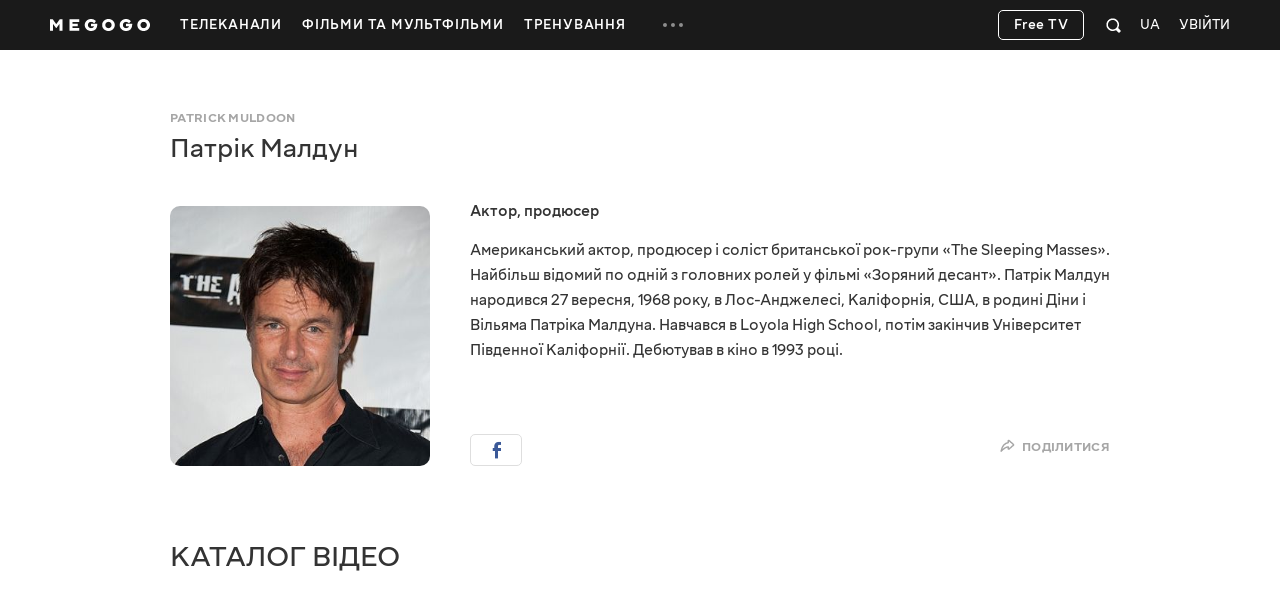

--- FILE ---
content_type: text/css
request_url: https://s6.vcdn.biz/static/f/11136127541/common.css
body_size: 22422
content:
.nano{background-color:#fff;height:auto;-ms-scroll-chaining:none;-ms-overflow-style:none;scrollbar-width:none;overscroll-behavior:contain}.nano:not(.nano-both),.nano:not(.nano-horizontal){overflow-y:auto;overflow-x:hidden}.nano-horizontal{overflow-x:auto;overflow-y:hidden}.nano-both{overflow:auto}.nano.without-scrollbar{-ms-overflow-style:none}.nano.without-scrollbar::-webkit-scrollbar{display:none}.nano:not(.without-scrollbar)::-webkit-scrollbar{height:10px;width:10px}.nano:not(.without-scrollbar)::-webkit-scrollbar-thumb{border:4px solid transparent;background-clip:padding-box;-webkit-border-radius:2px;background-color:rgba(0,0,0,.15);-webkit-box-shadow:inset -1px -1px 0 rgba(0,0,0,.05),inset 1px 1px 0 rgba(0,0,0,.05)}.nano:not(.without-scrollbar)::-webkit-scrollbar-thumb:hover{background-color:rgba(0,0,0,.2)}.nano:not(.without-scrollbar)::-webkit-scrollbar-track{background-color:transparent;border:none}@viewport{width:device-width}html{font-family:sans-serif;-ms-text-size-adjust:100%;-webkit-text-size-adjust:100%}body{margin:0}:focus{outline:0}a{background-color:transparent}b,strong{font-weight:600}small{font-size:80%}sub,sup{font-size:75%;line-height:0;position:relative;vertical-align:baseline}sup{top:-.5em}sub{bottom:-.25em}img{border:0}hr{box-sizing:content-box}pre{overflow:auto}button,input,optgroup,select,textarea{color:inherit;font:inherit;margin:0}button{overflow:visible}button,select{text-transform:none}button,html input[type=button],input[type=reset],input[type=submit]{-webkit-appearance:button;cursor:pointer}button[disabled],html input[disabled]{cursor:default}button::-moz-focus-inner,input::-moz-focus-inner{border:0;padding:0}input{line-height:normal}input[type=checkbox],input[type=radio]{box-sizing:border-box;padding:0}textarea{overflow:auto}table{border-collapse:collapse;border-spacing:0}td,th{padding:0}.mggLogo .logo{display:block;width:100px;height:50px;object-position:center;object-fit:contain}.mggLogo span{position:absolute;left:-9999px}:root{--color-scheme:light;--document-background-color:#f2f2f2;--page-background-color:#fff;--text-default-color:#333;--video-item-card-title-hover-color:#f30;--catchup-status-background-color:hsla(0,0%,93%,.9);--catchup-status-on-air-background-color:#ff3d3d;--catchup-status-mark-color:#fff;--catchup-status-border:none;--pagination-color:#a6a6a6;--carousel-scroll-control-border-color:#dedede;--carousel-scroll-control-icon-color:#333;--carousel-scroll-control-icon-disabled-color:#dedede}body{color-scheme:var(--color-scheme);background-color:var(--document-background-color)}a{cursor:pointer;text-decoration:none;transition:color .2s}a svg,a[disabled]{pointer-events:none}a svg{transition:fill .2s}img:not([src]){visibility:hidden!important}a{color:#f60}a svg{fill:currentColor}.link-color,.text-color{color:#f60!important}.link-default{color:var(--text-default-color)!important}.link-default.active{color:#f60!important}.link-gray{color:#a6a6a6!important}.link-gray.active{color:#f60!important}.link-white{color:#fff!important}.link-white.active{color:#f60!important}.type-dark a{color:#f72}.type-dark a svg{fill:currentColor}.type-dark .link-color,.type-dark .link-default.active{color:#f72!important}.type-dark .link-gray{color:#a6a6a6!important}.type-dark .link-gray.active{color:#f72!important}.type-dark .link-white{color:#fff!important}.type-dark .link-white.active{color:#f72!important}hr{margin:20px 0;border:0;border-top:1px solid #dedede;height:0}body.is-hover a:hover{color:#f30}body.is-hover .link-color:hover,body.is-hover .link-default:hover,body.is-hover .link-gray:hover,body.is-hover .link-white:hover{color:#f30!important}body.is-hover .type-dark a:hover{color:#f41}body.is-hover .type-dark .link-color:hover,body.is-hover .type-dark .link-default:hover,body.is-hover .type-dark .link-gray:hover,body.is-hover .type-dark .link-white:hover{color:#f41!important}@media only screen and (min-device-width:481px)and (max-device-width:1024px)and (orientation:portrait){html{min-width:1024px}}@media only screen and (min-device-width:481px)and (max-device-width:1024px)and (orientation:landscape){html{min-width:1024px}}@font-face{font-family:MEGOGO;font-display:swap;src:url(//s7.vcdn.biz/static/f/9029843241/Megogo-InterfaceNormal.woff2) format("woff2"),url(//s4.vcdn.biz/static/f/9029835741/Megogo-InterfaceNormal.woff) format("woff");font-style:normal;font-weight:450}@font-face{font-family:MEGOGO;font-display:swap;src:url(//s9.vcdn.biz/static/f/9029835881/Megogo-InterfaceMedium.woff2) format("woff2"),url(//s3.vcdn.biz/static/f/9029836001/Megogo-InterfaceMedium.woff) format("woff");font-style:normal;font-weight:500}@font-face{font-family:MEGOGO;font-display:swap;src:url(//s8.vcdn.biz/static/f/9029835871/Megogo-InterfaceDemiBold.woff2) format("woff2"),url(//s1.vcdn.biz/static/f/9029836161/Megogo-InterfaceDemiBold.woff) format("woff");font-style:normal;font-weight:600}body{line-height:1.25;font-family:MEGOGO,Helvetica,sans-serif;font-size:16px;color:var(--text-default-color)}.text-default{font-size:16px!important}.text-default,.text-large{font-weight:450!important;font-style:normal!important}.text-large{font-size:20px!important}.text-small{font-size:14px!important}.text-small,.title1.widget-title{font-weight:450!important;font-style:normal!important}.title1.widget-title{font-size:40px!important;text-transform:uppercase!important}.title1 .widget-title{font-size:40px;font-weight:450;font-style:normal;text-transform:uppercase}.title2.widget-title{font-size:30px!important;font-weight:450!important;font-style:normal!important;text-transform:uppercase!important}.title2 .widget-title{font-size:30px;font-weight:450;font-style:normal;text-transform:uppercase}.title3.widget-title{font-size:28px!important;font-weight:450!important;font-style:normal!important}.title3 .widget-title{font-size:28px;font-weight:450;font-style:normal}.title4 .widget-header{margin:0 0 30px!important}.title4.widget-title{font-size:24px!important;line-height:24px!important;font-weight:450!important;font-style:normal!important;text-transform:none!important}.title4 .widget-title{font-size:24px;line-height:24px;font-weight:450;font-style:normal;text-transform:none}.title4 .title{font-size:24px!important;line-height:24px!important;font-weight:450!important;font-style:normal!important;text-transform:none!important}.title4 .scroll-control{top:-60px!important}.title5.widget-title{font-size:20px!important;font-weight:450!important;font-style:normal!important;text-transform:none!important}.title5 .widget-title{font-size:20px;font-weight:450;font-style:normal;text-transform:none}.title-front.widget-title{font-size:36px!important;line-height:36px!important;font-weight:450!important;font-style:normal!important;text-transform:uppercase!important}.title-front .widget-title{font-size:36px;line-height:36px;font-weight:450;font-style:normal;text-transform:uppercase}.title-front .scroll-control{top:-68px!important}.hidden{display:none!important}.hidden-soft{display:none}@media (min-width:1420px){.hidden-large{display:none!important}}@media (max-width:1419px){.hidden-small{display:none!important}}.invisible{visibility:hidden!important}.visible{visibility:visible!important}.overflow-hidden,.overflow-hidden-fixed{overflow:hidden!important}.overflow-hidden-fixed{position:fixed!important;left:0!important;top:0!important;width:100%!important;height:100%!important}.overflow-hidden-fixed .type-carousel .cards-list{overflow:hidden!important}.fake-hidden{position:absolute;z-index:-1;overflow:hidden;width:0}.block-pointer,.block-pointer *{pointer-events:none}.opacity0{opacity:0!important}.list-reset{margin:0;padding:0;list-style:none}.heading-reset{margin:0;padding:0;font-size:inherit;font-weight:inherit;line-height:inherit}.heading-reset.inline{display:inline}.table{width:100%;display:table}.table>div{display:table-cell}.more{display:block;margin:0;padding:0;font-size:13px;font-style:normal;font-weight:600;letter-spacing:.3px;text-transform:uppercase}.more .svgicon-arrow-left,.more .svgicon-arrow-right{position:relative;top:5px;left:4px;font-size:20px}.more .svgicon-arrow-right{padding-left:6px;padding-right:6px}.not-found{margin:60px 0;text-align:center;letter-spacing:.2px;font-size:20px;font-weight:450}.pull-left{float:left}.pull-right{float:right}.animation-up-slide-prepare{opacity:0}.animation-up-slide{opacity:1;transition:opacity 1s linear}@keyframes rotate{0%{transform:rotate(0deg)}to{transform:rotate(1turn)}}[class*=" svgicon-"],[class^=svgicon-]{display:inline-block;width:1em;height:1em;stroke-width:0;stroke:currentColor;fill:currentColor}[class*=svgicon_new-],[class^=svgicon_new-]{width:1em;height:1em}.pl-restriction-icons_v1{display:flex}.pl-restriction-icons_v1 .svgicon{font-size:14px;color:#fff}.pl-restriction-icons_v1.orientation-horizontal{flex-direction:row}.pl-restriction-icons_v1.orientation-horizontal .svgicon:not(.pl-restriction-icons_v1.orientation-horizontal .svgicon:last-child){margin-right:5px}.pl-restriction-icons_v1.orientation-vertical{flex-direction:column}.pl-restriction-icons_v1.orientation-vertical .svgicon:not(.pl-restriction-icons_v1.orientation-vertical .svgicon:last-child){margin-bottom:5px}.applications{position:relative;top:-20px}.applications:after{content:"";clear:both;display:table}.applications.size-large img{width:140px;height:45px}.applications.size-default img{width:124px;height:40px}.applications button{margin:0;padding:0;border:0;border-radius:0;background:none}.applications button:focus{outline:none}.applications img{display:block;will-change:opacity;border-radius:5px;backface-visibility:hidden;transition:opacity .2s}.applications li{float:left;margin-right:20px;margin-top:20px}.applications .dropdown-menu{top:auto;bottom:55px;right:0;padding:7px 0;background-color:#333;box-shadow:none;overflow:visible}.applications .dropdown-menu:after{position:absolute;top:100%;left:50%;width:0;height:0;margin-left:-4px;border-color:rgba(0,0,0,.7) transparent transparent;border-style:solid;border-width:5px 4px 0;content:""}.applications .dropdown-menu a{display:block;width:100%;padding:7px 0;font-size:12px;text-align:center}.applications .dropdown:before{display:none}.applications .dropdown.open img,body.is-hover .applications a:hover img,body.is-hover .applications button:hover img{opacity:.8}.btn{user-select:none;box-sizing:border-box;display:inline-block;text-align:center;height:56px;margin:0;padding:15px 32px 17px;font-size:18px;line-height:24px;font-weight:500;border:1px solid transparent;border-radius:10px;background:none transparent;text-decoration:none;cursor:pointer;transition:background-color .2s}.btn:focus{outline:0}.btn.size-small{height:48px;padding:14px 30px;line-height:20px}.btn.width-full{width:100%}.btn.type-white{background-color:#fff;color:#333!important}.btn.type-white:hover{background-color:hsla(0,0%,100%,.8);border-color:#d5d5d5}.btn.type-transparent-bordered{color:#fff!important}.btn.type-transparent-bordered:hover{background-color:#fff;color:#333!important}.btn.type-transparent-bordered,.btn.type-white{padding:14px 28px;height:48px;border:1px solid #fff;font-size:18px;font-weight:500;line-height:20px}.btn.type-transparent-bordered:active,.btn.type-white:active{background:hsla(0,0%,100%,.6);color:#333!important;border-color:#aaa}.btn.type-fill-white{padding:0 28px;background:#fff;color:#000!important}.btn.type-color-white,.btn.type-fill-white{display:flex;align-items:center;height:48px;font-weight:500;line-height:20px}.btn.type-color-white{padding:0 42px;text-decoration:underline;color:#fff!important}.btn.type-color{color:#f60}.btn.type-color.bordered{border-color:#f60}.btn.type-fill{background-color:#f60;color:#fff}body.is-hover .btn.type-color:hover{color:#f30}body.is-hover .btn.type-fill:hover{background-color:#f30;color:#fff}body.is-hover .btn:hover{text-decoration:none}body.is-hover .btn.type-transparent-bordered:hover{color:#333!important}body.is-hover .btn.type-fill-white:hover{color:#000!important}body.is-hover .btn.type-color-white:hover{color:#fff!important;text-decoration:underline}.thumbnail{position:relative}.thumbnail img{position:absolute;top:0;left:0;width:100%;height:auto}.cards,.thumb{position:relative}.cards.type-carousel .cards-content{overflow:hidden}.cards.type-carousel .cards-list{position:relative;top:0;left:0;font-size:0;white-space:nowrap;transition:left .4s}.cards.type-carousel .cards-list>.card,.cards.type-carousel .cards-row>.card:last-child{margin-bottom:0}.cards.type-carousel .cards-row:last-child>.card{margin-right:0!important}.cards.type-carousel .card{font-size:16px;white-space:normal}.cards.type-catalog .cards-list{width:105%}.cards.type-list .cards-content{overflow:hidden}.cards.type-list .cards-list{font-size:0;white-space:nowrap}.cards.type-list .cards-list>.card,.cards.type-list .cards-row>.card:last-child{margin-bottom:0}.cards.type-list .card{font-size:16px;white-space:normal}@media (max-width:1024px){.cards-content{overflow:hidden}}.cards-list{margin:0;padding:0;list-style-type:none;font-size:0}.cards-row{vertical-align:top;display:inline-block}.cards-row .card{display:block!important}.card{position:relative;vertical-align:top;display:inline-block;padding:0;white-space:normal}.card .overlay,.card .thumb{border-radius:10px}.card .thumb{overflow:hidden}.card .thumb img{height:100%}.card .mgg-favorite,.card .mgg-watched{z-index:200!important;opacity:0;visibility:hidden}.card .overlay{opacity:0;visibility:hidden;background-color:rgba(0,0,0,.75);transition:opacity .2s,visibility .2s}.card .overlay .svgicon-play{position:absolute;top:50%;left:50%;margin:-14px 0 0 -17px;font-size:36px;color:#fff!important}.card .overlay-content{top:50%;margin-top:27px;font-size:14px;font-weight:500;line-height:1.1;text-align:center}.card .overlay-title{color:#fff}.card .invisible-overlay{z-index:100}.card.orientation-landscape .thumb img{width:100%;height:100%;position:absolute;inset:0;object-fit:cover}.card.type-compact .thumb a:after{content:"";position:absolute;right:0;bottom:0;left:0;height:50%;background-image:linear-gradient(180deg,transparent 0,rgba(0,0,0,.35));background-repeat:repeat-x;filter:progid:DXImageTransform.Microsoft.gradient(startColorstr="#00000000",endColorstr="#59000000",GradientType=0)}.card.type-compact .card-content{position:absolute;right:0;bottom:0;left:0;margin:0;padding:0}.card .pl-restriction-icons{position:absolute;left:10px;bottom:23px}body.is-hover .card.hover .mgg-favorite,body.is-hover .card.hover .mgg-watched,body.is-hover .card.hover .overlay,body.is-hover .card:hover .mgg-favorite,body.is-hover .card:hover .mgg-watched,body.is-hover .card:hover .overlay{opacity:1;visibility:visible}.is-tablet .type-carousel .cards-list{overflow-x:scroll}.carousel{position:relative}.carousel:hover .carousel-control{opacity:1;visibility:visible}.carousel.animation-fade .carousel-item{transition:opacity .4s ease-in-out}.carousel.animation-fade .carousel-item.carousel-item-next,.carousel.animation-fade .carousel-item.carousel-item-prev{opacity:0}.carousel.animation-fade .carousel-item.carousel-item-next.carousel-item-left,.carousel.animation-fade .carousel-item.carousel-item-prev.carousel-item-right{opacity:1}.carousel.animation-fade .carousel-item.active.carousel-item-left,.carousel.animation-fade .carousel-item.active.carousel-item-right{opacity:0}.carousel.animation-slide .carousel-item{transition:left .4s ease-in-out}.carousel.animation-slide .carousel-item.carousel-item-next{left:100%}.carousel.animation-slide .carousel-item.carousel-item-prev{left:-100%}.carousel.animation-slide .carousel-item.carousel-item-next.carousel-item-left,.carousel.animation-slide .carousel-item.carousel-item-prev.carousel-item-right{left:0}.carousel.animation-slide .carousel-item.active.carousel-item-left{left:-100%}.carousel.animation-slide .carousel-item.active.carousel-item-right{left:100%}@media (-webkit-transform-3d),(transform-3d){.carousel.animation-slide .carousel-item{transition:transform .4s ease-in-out;backface-visibility:hidden;perspective:1000px}.carousel.animation-slide .carousel-item.active.carousel-item-right,.carousel.animation-slide .carousel-item.carousel-item-next{left:0;transform:translate3d(100%,0,0)}.carousel.animation-slide .carousel-item.active.carousel-item-left,.carousel.animation-slide .carousel-item.carousel-item-prev{left:0;transform:translate3d(-100%,0,0)}.carousel.animation-slide .carousel-item.active,.carousel.animation-slide .carousel-item.carousel-item-next.carousel-item-left,.carousel.animation-slide .carousel-item.carousel-item-prev.carousel-item-right{left:0;transform:translateZ(0)}}.carousel-content{position:absolute;top:0;left:0;width:100%}.carousel-inner{position:relative;width:100%;overflow:hidden}.carousel-item{position:relative;display:none}.carousel-item img,.carousel-item.active,.carousel-item.carousel-item-next,.carousel-item.carousel-item-prev{display:block}.carousel-item.active{left:0}.carousel-item.carousel-item-next,.carousel-item.carousel-item-prev{position:absolute;top:0;width:100%}.carousel-indicators{position:absolute;bottom:25px;left:50%;z-index:15;width:60%;padding-left:0;margin-left:-30%;text-align:center;list-style:none;font-size:0}.carousel-indicators li{display:inline-block;width:8px;height:8px;margin:0 5px;text-indent:-999px;cursor:pointer;background-color:hsla(0,0%,100%,.15);border-radius:8px;box-shadow:0 0 1px rgba(0,0,0,.15);font-size:16px}.carousel-indicators .active{background-color:#fff}.carousel-control{position:absolute;z-index:1;top:50%;transform:translateY(-50%);box-sizing:border-box;width:60px;height:90px;text-align:center;opacity:0;visibility:hidden;display:block;border-radius:10px;transition:background-color .2s,opacify .2s,visibility .2s}.carousel-control .svgicon-carousel-control{position:absolute;top:50%;left:50%;font-size:50px;color:#fff;transform:translate(-50%,-50%)}.carousel-control.next{right:50px}.carousel-control.prev{left:50px}.carousel-control.prev .svgicon-carousel-control{margin-left:-2px}.carousel-control.disabled{background-color:transparent!important;opacity:.1;cursor:default}.scroll-control{position:absolute;z-index:1;top:-95px;display:none;box-sizing:border-box;border:2px solid var(--carousel-scroll-control-border-color);width:40px;height:32px;background-color:transparent;text-align:center;font-size:16px;border-radius:5px;transition:background-color .2s}.scroll-control>.svgicon{position:absolute;top:50%;left:50%;margin-top:-16px;margin-left:-16px;font-size:32px;color:var(--carousel-scroll-control-icon-color);transition:color .2s}.scroll-control.next{right:0;border-top-left-radius:0;border-bottom-left-radius:0;border-left:0}.scroll-control.prev{right:40px;border-top-right-radius:0;border-bottom-right-radius:0}.scroll-control.disabled>.svgicon{color:var(--carousel-scroll-control-icon-disabled-color)!important}body.is-hover .carousel-control:hover{background-color:rgba(0,0,0,.5)}body.is-hover .scroll-control:hover>.svgicon{color:#f30}.close{cursor:pointer;opacity:.25;transition:opacity .2s,color .2s}.close .icon{font-size:22px}.close:focus{outline:0}button.close{padding:0;cursor:pointer;background:transparent;border:0;-webkit-appearance:none}body.is-hover .close:focus{outline:0;text-decoration:none;opacity:.5}body.is-hover .close:hover{opacity:1;color:#f30}.dropdown{position:relative}.dropdown:after{content:"";position:absolute;bottom:-4px;left:0;display:none;clip:rect(0 0 4px -10px);width:10px;height:4px;box-shadow:0 0 10px 0 rgba(0,0,0,.1)}.dropdown:before{content:"";position:absolute;inset:0;opacity:0;visibility:hidden;background-color:#fff;border-radius:10px;transition:opacity .2s,visibility .2s}.dropdown.type-more .dropdown-menu{top:99%}.dropdown.dropdown--hover:hover:after,.dropdown.show:after{display:block}.dropdown.dropdown--hover:hover:before,.dropdown.show:before{z-index:1041;opacity:1;visibility:visible;box-shadow:0 0 10px rgba(0,0,0,.15)}.dropdown.dropdown--hover:hover>.dropdown-toggle,.dropdown.show>.dropdown-toggle{z-index:1042}.dropdown.dropdown--hover:hover>.dropdown-menu,.dropdown.show>.dropdown-menu{z-index:1040;opacity:1;visibility:visible;box-shadow:0 0 10px rgba(0,0,0,.15)}.dropdown.select:before{border-top-left-radius:10px;border-top-right-radius:10px}.pull-right>.dropdown:after{right:0;bottom:-4px;left:auto;clip:rect(0,20px,4px,0)}.dropdown-toggle{position:relative}.dropdown-menu{position:absolute!important;top:100%;left:0;float:left;opacity:0;visibility:hidden;overflow:hidden;margin:0;padding:0;background-color:#fff;text-align:left;border-radius:10px;transition:opacity .2s,visibility .2s}.dropdown-menu--right{right:0;left:auto}.dropdown-menu--left{right:auto;left:0}.pull-right .dropdown-menu{right:0;left:auto}.dropdown-arrows{position:absolute;top:50%;right:10px;transform:translateY(-50%);width:24px;height:24px}.select{position:relative;cursor:default}.select .nano-pane{margin:5px 0}.select .svgicon{position:absolute;font-size:24px}.select .svgicon-arrow-up{display:none}.select.is-default .select-toggle{color:#a6a6a6}.select.dropdown--hover:hover.is-default .select-toggle,.select.show.is-default .select-toggle{color:#ccc}.select.dropdown--hover:hover .select-toggle,.select.show .select-toggle{position:relative;border-color:transparent}.select.dropdown--hover:hover .select-toggle:after,.select.show .select-toggle:after{content:"";height:1px;position:absolute;background:#ebebeb;bottom:-1px;left:-1px;right:-1px}.select.dropdown--hover:hover .svgicon,.select.show .svgicon{z-index:1043;display:none}.select.dropdown--hover:hover .svgicon-arrow-up,.select.show .svgicon-arrow-up{display:block}.select-toggle{box-sizing:border-box;display:block;border:1px solid #dedede;border-radius:10px;width:100%;height:48px;font-size:18px;line-height:20px;font-weight:500;color:#333;background:#fff none;transition:border-color .2s;padding:14px 44px 14px 15px;cursor:pointer}.select-menu{border-top-left-radius:0;border-top-right-radius:0;transition:none}.select-options{margin:5px 0;padding:0;list-style-type:none}.select-option{padding:3px 11px}body.is-hover .dropdown.dropdown--hover:hover:after{display:block}body.is-hover .dropdown.dropdown--hover:hover:before{z-index:1041;opacity:1;visibility:visible;box-shadow:0 0 10px rgba(0,0,0,.15)}body.is-hover .dropdown.dropdown--hover:hover>.dropdown-toggle{z-index:1042}body.is-hover .dropdown.dropdown--hover:hover>.dropdown-menu{z-index:1040;opacity:1;visibility:visible;box-shadow:0 0 10px rgba(0,0,0,.15)}body.is-hover .select-option:hover{cursor:pointer}body.is-hover.no-js .dropdown:hover:after{content:"";position:absolute;right:0;bottom:-4px;width:10px;height:4px;box-shadow:0 0 10px 0 rgba(0,0,0,.1)}body.is-hover.no-js .dropdown:hover:before{z-index:1002;opacity:1;visibility:visible;box-shadow:0 0 10px rgba(0,0,0,.15)}body.is-hover.no-js .dropdown:hover>.dropdown-toggle{z-index:1003}body.is-hover.no-js .dropdown:hover>.dropdown-menu{z-index:1001;opacity:1;visibility:visible;box-shadow:0 0 10px rgba(0,0,0,.15)}.mgg-favorite,.mgg-watched{top:10px;right:8px}.mgg-favorite .svgicon,.mgg-watched .svgicon{width:24px;height:24px;transition:opacity .3s}.mgg-favorite .svgicon-favorites-add,.mgg-watched .svgicon-favorites-add{display:block}.mgg-favorite .svgicon-favorites-remove,.mgg-favorite.active .svgicon-favorites-add,.mgg-watched .svgicon-favorites-remove,.mgg-watched.active .svgicon-favorites-add{display:none}.mgg-favorite.active .svgicon-favorites-remove,.mgg-watched.active .svgicon-favorites-remove{display:block}.btn.mgg-favorite,.btn.mgg-watched,a.mgg-favorite,a.mgg-watched{color:#fff}.btn.mgg-favorite.active,.btn.mgg-watched.active,a.mgg-favorite.active,a.mgg-watched.active{color:#f60}body.is-hover .mgg-favorite.active:hover,body.is-hover .mgg-watched.active:hover{color:#f30}.featuredItem{width:172px;margin:0 20px 40px 0}.featuredItem-content{position:absolute;right:20px;bottom:14px;left:20px;margin:0;padding:0}.featuredItem .thumb{padding-top:56%;background:url(//s8.vcdn.biz/static/f/9029843251/icon-megogo.svg) 50%/36px 36px no-repeat #d9d9d9}.featuredItem .thumb a:after{content:"";position:absolute;right:0;bottom:0;left:0;height:50%;background-image:linear-gradient(180deg,transparent 0,rgba(0,0,0,.35));background-repeat:repeat-x;filter:progid:DXImageTransform.Microsoft.gradient(startColorstr="#00000000",endColorstr="#59000000",GradientType=0)}.featuredItem .mgg-favorite,.featuredItem .mgg-watched{position:absolute;z-index:2}.featuredItem .free-label,.featuredItem .payment-label,.featuredItem .subscription-label{margin:2px 0}.featuredItem .video-content{margin:12px 0 10px}.featuredItem .video-title{overflow:hidden;max-height:54px;margin:5px 0 0;font-size:15px;font-weight:500;line-height:18px}.featuredItem .video-title a{color:#333}.featuredItem .video-info{height:18px;margin-top:2px;color:#a6a6a6;font-size:12px;font-weight:500;line-height:18px;overflow:hidden;text-overflow:ellipsis;white-space:nowrap}.featuredItem .watchProgress{bottom:-2px}.featuredItem.size-normal{width:300px}.featuredItem.size-large,.featuredItem.size-largest{width:460px}.featuredItem.size-small{width:220px}.featuredItem.size-smallest{width:140px}.featuredItem .featured-title{margin:0;font-size:20px;font-weight:500;text-transform:uppercase}.featuredItem .featured-title a{display:block;color:#fff}.featuredItem.type-more .thumb{background:none transparent}.featuredItem.type-more .overlay{box-sizing:border-box;opacity:1;visibility:visible;border:2px solid transparent;background-color:transparent;transition:background-color .2s}.featuredItem.type-more .overlay .svgicon-rightward-long{position:absolute;right:22px;bottom:11px;font-size:40px}.featuredItem.type-more .overlay-content{top:0;margin:0}.featuredItem.type-more .overlay-title{position:absolute;top:23px;left:23px;font-size:13px;font-style:normal;font-weight:600;letter-spacing:.3px;text-transform:uppercase}@media (min-width:1420px){.is-adaptive .featuredItem.size-large{width:407px}.is-adaptive .featuredItem.size-largest{width:620px}.is-adaptive .featuredItem.size-small{width:193px}.is-adaptive .featuredItem.size-smallest{width:40px}}.featuredItem.type-more .overlay{border-color:#f60}.featuredItem.type-more .overlay .svgicon,.featuredItem.type-more .overlay-title{color:#f60}body.is-hover .featuredItem.hover .video-title a,body.is-hover .featuredItem:hover .video-title a{color:#f30}body.is-hover .featuredItem.type-more.hover .overlay,body.is-hover .featuredItem.type-more:hover .overlay{border-color:#f60;background-color:#f60}body.is-hover .featuredItem.type-more.hover .overlay .svgicon,body.is-hover .featuredItem.type-more.hover .overlay-title,body.is-hover .featuredItem.type-more:hover .overlay .svgicon,body.is-hover .featuredItem.type-more:hover .overlay-title{color:#fff}@font-face{font-family:icomoon;font-display:swap;src:url(//s1.vcdn.biz/static/f/9029835981/icomoon.eot) format("embedded-opentype"),url(//s6.vcdn.biz/static/f/9029836121/icomoon.ttf) format("truetype"),url(//s5.vcdn.biz/static/f/9029836201/icomoon.woff) format("woff"),url(//s9.vcdn.biz/static/f/9029836061/icomoon.svg) format("svg");font-weight:450;font-style:normal}.icon{line-height:1;font-family:icomoon!important;font-weight:450;font-style:normal;font-variant:normal;text-transform:none;-webkit-font-smoothing:antialiased;-moz-osx-font-smoothing:grayscale;text-rendering:optimizeLegibility}.icon-facebook:before{content:""}.icon-twitter:before{content:"❸"}.icon-instagram:before{content:""}.icon-google-plus:before{content:"❺"}.icon-google:before{content:""}.icon-youtube:before{content:""}.icon-telegram-contacts:before,.icon-telegram:before{content:""}.icon-viber:before{content:""}.infoCard{position:relative;box-sizing:border-box;display:block;width:360px;height:500px;padding:36px 70px 35px 40px;box-shadow:0 0 75px -10px rgba(0,0,0,.35);background-color:#fff}.infoCard-header{margin-bottom:15px;margin-left:-1px;font-size:50px;font-weight:500;line-height:50px;text-transform:uppercase}.infoCard-description{margin:15px 0;color:#333;font-size:16px;line-height:20px}.infoCard-title{margin-left:-4px;font-size:72px;font-weight:450;line-height:43px}.infoCard-title .is-minified{margin-left:10px}.infoCard-accent{margin-top:40px}.infoCard-text{font-size:14px;line-height:17px}.infoCard-info{position:absolute;right:70px;bottom:35px;left:40px;color:#a6a6a6;font-size:12px;font-weight:500;line-height:16px}.infoCard-info p{margin:10px 0 -2px}.infoCard-action{margin-top:53px}.infoCard-action .btn{min-width:210px}.infoCard-accent,.infoCard-header{color:#f60}.mgg-label{position:relative;padding:4px 15px 2px;color:#fff;font-size:13px;font-style:normal;font-weight:600;letter-spacing:.3px;text-transform:uppercase;overflow:hidden;text-overflow:ellipsis;white-space:nowrap;text-align:center}.mgg-label.type-payment{background-color:#00ada5}.mgg-label.type-subscribe{background-color:#f77519}.mgg-labels.orientation-horizontal{font-size:0;white-space:nowrap}.mgg-labels.orientation-horizontal .mgg-label{display:inline-block}.mgg-labels.orientation-horizontal .mgg-label+.mgg-label{margin-left:5px}.mgg-labels.orientation--vertical .mgg-label{display:block}.mgg-labels.orientation--vertical .mgg-label+.mgg-label{margin-top:5px}.announce-label,.free-label,.payment-label,.subscription-label{display:inline-flex;align-items:baseline;flex-wrap:wrap;margin:4px 10px 0 0;font-size:13px;font-style:normal;font-weight:600;letter-spacing:.3px;text-transform:uppercase;font-size:12px}.free-label .svgicon,.payment-label .svgicon{margin-right:5px;font-size:11px}.free-label{color:#979797}.payment-label{color:#00b2b2}.subscription-label{color:#f60}.announce-label{color:#a6a6a6}.messages-count-label{min-width:20px;height:16px;padding-inline:4px;display:inline-flex;justify-content:center;align-items:center;font-size:12px;line-height:12px;font-weight:600;color:#fff;background-color:#fc363b;border-radius:5px}.presentation-text{box-sizing:border-box;line-height:1.25}.presentation-text.text-center{text-align:center}.presentation-text.size-large .presentation-text-title{font-size:40px;line-height:1.25}.presentation-text.size-large .presentation-text-description{font-size:20px;font-weight:450}.presentation-text-title{display:inline-block;margin:0 0 0 -3px;font-size:30px;line-height:40px;font-weight:450;text-transform:uppercase}.presentation-text-link{color:#fff;text-decoration:underline}.presentation-text-description{margin:12px 0;font-size:16px;line-height:1.25}.presentation-text-action{margin-top:34px}.presentation-text-action .btn{min-width:210px}.presentation-text-action_premiere{margin-top:34px;font-size:20px}.presentation-text-action_premiere .btn{min-width:210px}.presentation-text-info{opacity:.65;margin:10px 0;font-size:12px;line-height:16px}.presentation-text-title_premiere{margin:-8px 0 18px -1px;font-size:50px;font-weight:500;line-height:50px;text-transform:uppercase}.media-content{box-sizing:border-box;overflow-x:hidden}.media-content:after{content:"";clear:both;display:table}.media-content-half{float:left;width:50%}.media-content.direction-right .media-content-half:first-child{text-align:right}.media-content.direction-left .media-content-half:first-child,.media-content.direction-right .media-content-half:last-child{text-align:left}.media-content.direction-left .media-content-half:last-child{text-align:right}.media-content .content-video{margin-top:5px}.media-content_premiere.direction-right .media-content-half:first-child{width:54%}.media-content_premiere.direction-right .media-content-half:last-child{width:46%}.media-content_premiere.direction-right .media-content-half .content-premiere_item{right:0}.media-content_premiere.direction-left .media-content-half:first-child{width:46%}.media-content_premiere.direction-left .media-content-half:last-child{width:54%}.media-content_premiere.direction-left .media-content-half .content-premiere_item{left:0}.media-icons:after{content:"";clear:both;display:table}.media-icon{float:left;padding:8px 12px 8px 11px;border:1px solid #ccc;border-radius:5px;color:#595959;font-size:16px;font-weight:450;text-transform:uppercase;-webkit-font-smoothing:antialiased;-moz-osx-font-smoothing:grayscale;text-rendering:optimizeLegibility}.media-icon:not(:last-child){margin-right:10px}.media-icon .svgicon{width:100%;height:auto;color:#666}.content-video{position:relative;display:inline-block;width:903px;height:595px;background:url(//s1.vcdn.biz/static/f/9029835801/tv.png) no-repeat 0 0 scroll;background-size:contain}.content-video-display{position:absolute;top:0;left:0;overflow:hidden;width:894px;height:504px;margin:6px 0 0 4px;background-color:#000}.content-video video{position:relative;z-index:1;vertical-align:baseline;display:inline-block;background:url(//s8.vcdn.biz/static/f/9029836051/film-pompei-pixels.jpg) no-repeat 50% scroll;background-size:cover}.content-video video,.content-video-end{width:894px;height:504px;border-radius:5px}.content-video-end{position:absolute;top:0;left:0;z-index:10;opacity:0;background:url(//s8.vcdn.biz/static/f/9029836051/film-pompei-pixels.jpg) no-repeat 0 0 scroll;background-size:894px 504px;transition:opacity .7s linear}@media not all,only screen and (-webkit-min-device-pixel-ratio:2),only screen and (min-resolution:192dpi),only screen and (min-resolution:2dppx){.content-video-end{background-image:url(//s7.vcdn.biz/static/f/9029835861/film-pompei-pixels@x2.jpg)}}@keyframes smooth-entry{0%{transform:translateX(600px)}to{transform:translateX(0)}}@keyframes fake{0%{opacity:1}to{opacity:1}}.content-premiere{position:relative;width:100%;height:510px;background-size:contain;font-size:0}.content-premiere_item{position:absolute;white-space:nowrap}.content-premiere_item img{margin-left:20px}.content-image{position:relative;height:655px}.content-image .device-image{position:absolute}.content-image .device-image-tablet{left:0;z-index:100;transform:translateX(600px)}.content-image .device-image-tablet.is-sliding{animation:smooth-entry 2s cubic-bezier(.25,.46,.45,.94)}.content-image .device-image-tablet .shadow{width:892px;height:9px;background:url(//s3.vcdn.biz/static/f/9029836091/ipad-shadow.png) no-repeat 50%;background-size:892px 9px}.content-image .device-image-phone{top:-20px;left:165px;z-index:200;transform:translateX(600px)}.content-image .device-image-phone.is-sliding{animation:smooth-entry 2s ease-in-out}.content-image .device-image-phone .shadow{width:308px;height:9px;background:url(//s9.vcdn.biz/static/f/9029836151/galaxy-shadow.png) no-repeat 50%;background-size:308px 9px}.content-image .device-image-phone .backshadow{width:368px;height:602px;background:url(//s9.vcdn.biz/static/f/9029835971/galaxy-backshadow.png) no-repeat 50%;background-size:368px 602px}.content-image .device-image--phone{width:308px;height:645px;background:url(//s6.vcdn.biz/static/f/9029836211/galaxy.png) no-repeat 50%;background-size:308px 645px}@media not all,only screen and (-webkit-min-device-pixel-ratio:2),only screen and (min-resolution:192dpi),only screen and (min-resolution:2dppx){.content-image .device-image--phone{background-image:url(//s8.vcdn.biz/static/f/9029836231/galaxy@2x.png)}}.content-image .device-image--tablet{width:892px;height:602px;background:url(//s7.vcdn.biz/static/f/9029836221/ipad.png) no-repeat 50%;background-size:892px 602px}@media not all,only screen and (-webkit-min-device-pixel-ratio:2),only screen and (min-resolution:192dpi),only screen and (min-resolution:2dppx){.content-image .device-image--tablet{background-image:url(//s9.vcdn.biz/static/f/9029836331/ipad@2x.png)}}.content-image .shadow{left:0;bottom:-4px}.content-image .backshadow,.content-image .shadow{position:absolute;opacity:0;transition:opacity 2s linear}.content-image .backshadow{top:20px;left:-30px;z-index:-1;display:block}.content-image .slided{transform:translateX(0)}.content-image .is-shadowing{animation:fake 2s}.content-image .is-shadowing .backshadow{opacity:.2}.content-image .is-shadowing .shadow{opacity:.8}.content-image .shadowed .backshadow{opacity:.2}.content-image .shadowed .shadow{opacity:.8}.phone-block{padding:78px 0;background-color:#f2f2f2;color:#333;text-align:center}.phone-block-title{margin:20px 0;font-size:20px;line-height:25px;font-weight:450}.phone-block-number{position:relative;display:inline-block;height:65px;padding-left:70px;color:#4c4c4c;font-size:60px;line-height:65px;font-weight:450}.phone-block-number .svgicon{position:absolute;top:5px;left:0;font-size:50px}.phone-block-description{margin:14px 0;color:#a6a6a6;font-size:14px;line-height:25px}.loader-bg{z-index:1070;top:0;left:0;width:100%;height:100%;background-color:hsla(0,0%,100%,.9)}.loader-bg,.loader-spinner{position:absolute;opacity:0;visibility:hidden;transition:opacity .2s,visibility .2s}.loader-spinner{z-index:1071;top:50%;left:50%;margin:-10px 0 0 -10px;width:20px;height:20px}.loader-spinner .icon-spinner{position:absolute;top:0;left:0;display:block;width:100%;height:100%;background:url(//s6.vcdn.biz/static/f/9029840081/loader-main.png) 0 0/auto 100%}.loader-spinner.size-30{margin:-15px 0 0 -15px;width:30px;height:30px}.loader-spinner.size-40{margin:-20px 0 0 -20px;width:40px;height:40px}.loader-spinner.size-50{margin:-25px 0 0 -25px;width:50px;height:50px}.loader-spinner.size-60{margin:-30px 0 0 -30px;width:60px;height:60px}.loader-fixed{position:fixed!important}.is-loading .loader-bg:not(.widget-scope-loader),.is-loading .loader-spinner:not(.widget-scope-loader),.is-loading>.widget-scope-loader,.is-replacing .loader-bg:not(.widget-scope-loader),.is-replacing .loader-spinner:not(.widget-scope-loader),.is-replacing>.widget-scope-loader{opacity:1;visibility:visible}.is-loading .loader-spinner:not(.widget-scope-loader) .icon-spinner,.is-loading>.widget-scope-loader .icon-spinner,.is-replacing .loader-spinner:not(.widget-scope-loader) .icon-spinner,.is-replacing>.widget-scope-loader .icon-spinner{animation:loader-rotation 1s steps(29) infinite}.menu-list,.submenu-list{margin:0;padding:0;list-style-type:none}.menu-item>a{color:#fff}.menu-item .dropdown-menu a{color:#333}.menu-item.active>a,.menu-item.open>a{color:#f60}.submenu-item>a{color:#333}.menu-item.type-more>a{color:#fff}.menu-item.type-more.open>a,body.is-hover .menu-item.dropdown--hover:hover>a{color:#f60}body.is-hover .menu-item>a:hover{color:#f30!important}body.is-hover .menu-item .dropdown-menu a:hover{color:#f30}body.is-hover .menu-item.type-more>a:hover,body.is-hover .menu-item:hover>a:hover,body.is-hover .submenu-item>a:hover{color:#f30!important}body.is-hover .menu-item.type-more:hover>a{color:#f60}body.is-hover .menu-item.type-more:hover>a:hover{color:#f30!important}body.is-touch .menu-item.dropdown--hover:hover>a,body.is-touch .menu-item.type-more:hover>a{color:#f60}.modal{position:fixed;min-width:100vw;width:100%;inset:0;z-index:1103;overflow:hidden;display:none;outline:0;text-align:center}.modal.center .modal-dialog{display:inline-block!important}.modal.center:after{height:0!important}.modal:after{display:inline-block;vertical-align:middle;content:"";height:100%;max-height:100%}.modal .form-action-cancel{font-size:13px;font-style:normal;font-weight:600;letter-spacing:.3px;text-transform:uppercase}.modal .form-action-default{font-weight:500}.modal .close{float:right}.modal .close .svgicon{font-size:32px;margin-right:-6px}.modal .modal-dialog{display:inline-block;vertical-align:middle;text-align:left;opacity:0;transition:transform .3s ease-out,opacity .3s ease-out}.modal.fade .modal-dialog{transform:translateY(-100px)}.modal.show{overscroll-behavior:contain}.modal.show .modal-dialog{opacity:1;transform:translate(0)}.modal-dialog{overflow:hidden;width:400px;margin:60px auto;background:#fff;border-radius:10px}.modal-content,.modal-dialog,.modal-footer,.modal-header{position:relative}.modal-header{padding:35px 40px 30px}.modal-header:after{content:"";clear:both;display:table}.modal-content{padding:0 40px 40px}.modal-footer{padding:38px 40px 30px;background:#f2f2f2}.modal-title{margin:0 40px 0 0;font-size:28px;font-weight:450}.modal-backdrop{position:fixed;top:0;right:0;bottom:0;left:0;z-index:1102;background-color:#000;transition:opacity .3s linear}.modal-backdrop.fade{opacity:0}.modal-backdrop.show{opacity:.5}.modal-backdrop~.modal-backdrop{z-index:1103}.modal-open{padding-right:0!important}.modal-open,.modal-open .modal{overflow-y:auto}.modal-open .modal.delay{display:block!important}.modal-open.disable-scroll{overflow:hidden}.modal-open header{padding-right:0!important}.modal-scrollbar-measure{position:absolute;top:-9999px;overflow:scroll;width:50px;height:50px}.modal-fake-hidden{opacity:0;display:block!important;z-index:-1}.nav{margin:0;padding:0;list-style-type:none}.nav .dropdown-menu ul{padding:5px 0}.nav .dropdown-menu li{margin:10px 0;padding:0 20px}.nav .dropdown-menu a .svgicon-check-wide{display:none;padding-left:6px;font-size:24px;margin-bottom:-6px}.nav .dropdown-menu .active{cursor:default}.nav .dropdown-menu .active .svgicon-check-wide{display:inline-block}.nav .nano-pane{margin:5px 0}.nav-icon-filter{margin-right:5px;font-size:16px}.nav--filter:after{content:"";clear:both;display:table}.nav--filter .nav-item{float:left;margin-left:-4px;padding:3px 0}.nav--filter .nav-item+.nav-item{margin-left:30px}.nav--filter .nav-link{position:relative;display:block;padding:8px 5px;font-size:13px;font-style:normal;font-weight:600;letter-spacing:.3px;text-transform:uppercase;letter-spacing:.5px}.nav--filter .nav-link .count{color:#a6a6a6}.nav--filter .nav-link:after{content:"";position:absolute;right:0;bottom:2px;left:0;overflow:hidden;height:2px;background-color:transparent}.nav--filter .dropdown{margin-left:-15px;padding:0}.nav--filter .dropdown+.dropdown{margin-left:0}.nav--filter .dropdown .dropdown-toggle{display:flex;align-items:center}.nav--filter .dropdown .nav-link{padding:11px 15px}.nav--filter .dropdown .nav-link .value{vertical-align:middle;display:inline-block;height:13px}.nav--filter .dropdown .nav-link .svgicon-arrow-down{vertical-align:middle;display:inline-block;font-size:24px}.nav--filter .dropdown .nav-icon-filter{font-size:24px}.nav--filter .dropdown-menu{height:auto;width:240px;max-height:360px}.nav--filter .dropdown-menu a{font-size:14px}.nav--filter .dropdown-menu .ss-content{max-height:360px}.nav--filter.pull-right .nav-item{margin-right:-3px;margin-left:0}.nav--filter.pull-right .nav-item+.nav-item{margin-left:33px}.nav--filter.pull-right .dropdown{margin-right:-15px;margin-left:0}.nav--filter.pull-right .dropdown+.dropdown{margin-left:15px}.nav--tabs{border-bottom:1px solid #dedede}.nav--tabs:after{content:"";clear:both;display:table}.nav--tabs.sub--tabs{border:none;margin-bottom:6px}.nav--tabs.sub--tabs .nav-link{padding:0 5px;margin-right:28px;border:none;color:#a6a6a6;font-size:12px;text-transform:capitalize}.nav--tabs.sub--tabs .nav-link.active{border:none;color:#333!important}.nav--tabs.sub--tabs .nav-link.active:after{content:"";position:absolute;bottom:-6px;left:0;height:2px;width:100%;background:#f60}.nav--tabs .nav-item{float:left;margin-bottom:-1px}.nav--tabs .nav-link{position:relative;display:block;padding:12px 25px 9px;border:1px solid transparent;border-top-left-radius:10px;border-top-right-radius:10px;letter-spacing:.8px;font-size:14px;font-weight:600;text-transform:uppercase}.nav--tabs .nav-link.active{background-color:#fff;border-color:#dedede #dedede transparent;cursor:default}.nav--tabs.scrollable{display:flex}.nav--tabs.scrollable .nav-item{flex:1 1 auto;float:none}.nav--tabs.scrollable .nav-item .nav-link{display:flex;justify-content:center;align-items:center;height:100%;text-align:center;box-sizing:border-box}.nav--filter .nav-link{color:#a6a6a6}.nav--filter .nav-link svg{fill:currentColor}.nav--filter .dropdown-menu a{color:#333}.nav--filter .dropdown-menu .active{color:#f60}.nav--filter .active{color:#333}.nav--filter .active:after{background-color:#f60}.nav--filter .dropdown .active{color:#f60}.nav--filter .dropdown .active svg{fill:currentColor}.nav--filter .dropdown .active:after{background-color:transparent}.nav--tabs .nav-link{color:#333}.nav--tabs .nav-link.active{color:#f60}body.is-hover .nav--filter .nav-link:hover,body.is-hover .nav--filter .nav-link:hover .count{color:#f30!important}body.is-hover .nav--filter .dropdown-menu a:hover{color:#f30}body.is-hover .nav--filter .active:hover{color:#333}body.is-hover .nav--filter .active:hover .count{color:#a6a6a6}body.is-hover .nav--filter .dropdown .active:hover,body.is-hover .nav--tabs:hover{color:#f30}.invisible-overlay,.overlay,.overlay-content{position:absolute;top:0;left:0;right:0;bottom:0;display:block}.overlay-footer,.overlay-header{position:absolute;display:block;left:0;width:100%}.overlay-header{top:0}.overlay-footer{bottom:0}.overlay-header{position:absolute;display:block}.overlay table,.overlay td{margin:0;padding:0;width:100%;height:100%;table-layout:fixed;vertical-align:middle;text-align:center}@-webkit-keyframes loader-rotation{0%{background-position:0 0}to{background-position:100% 0}}@keyframes loader-rotation{0%{background-position:0 0}to{background-position:100% 0}}.load-more_goto{text-align:center}.load-more_goto .btn-view-all{min-width:160px}.pagination{margin:40px 0;text-align:center}.pagination a{color:var(--pagination-color)!important}.pagination-list{text-align:center;font-size:0}.pagination-item{display:inline-block;margin:0 5px;font-size:16px;color:#a6a6a6}.pagination-item .svgicon{position:relative;top:-1px;font-size:10px}.pagination-link{display:block;padding:10px;font-weight:500}.pagination-more{display:inline-block}.pagination-more .svgicon{font-size:34px}.pagination-more+.pagination-list{margin-top:40px}.pagination-more-title{display:block;margin-top:3px;font-size:13px;font-style:normal;font-weight:600;letter-spacing:.3px;text-transform:uppercase}.is-appending .pagination-spinner .svgicon{animation:rotate 1.5s linear infinite}.personItem .placeholder{width:100%;height:100%;position:absolute;top:0;right:0;bottom:0;left:0}.personItem .placeholder .svgicon{position:absolute;top:50%;left:50%;font-size:50px;color:hsla(0,0%,100%,.5);transform:translate(-50%,-50%)}.personItem .thumb{background-color:#d9d9d9}.personItem .mgg-favorite,.personItem .mgg-watched{position:absolute;z-index:2}.personItem.type-more .overlay{border-color:#f60}.personItem.type-more .overlay .svgicon,.personItem.type-more .overlay-title{color:#f60}.personItem{width:172px;margin:0 20px 31px 0}.personItem .free-label,.personItem .payment-label,.personItem .subscription-label{margin:2px 0}.personItem .video-content{margin:9px 0 10px}.personItem .video-title{overflow:hidden;max-height:54px;margin:5px 0 0;font-size:15px;font-weight:500;line-height:18px}.personItem .video-title a{color:#333}.personItem .video-info{height:18px;margin:2px 0 3px;color:#a6a6a6;font-size:12px;font-weight:500;line-height:18px;overflow:hidden;text-overflow:ellipsis;white-space:nowrap}.personItem .watchProgress{bottom:-2px}.personItem .thumb{padding-top:100%}.personItem.size-large{width:220px}.personItem.size-largest{width:300px}.personItem.size-small{width:117px}.personItem.size-smallest{width:40px}.personItem.size-smallest .video-title{font-size:15px}.personItem.size-smallest .video-info{font-size:12px}.personItem.type-more .thumb{background:none transparent}.personItem.type-more .overlay{box-sizing:border-box;opacity:1;visibility:visible;border:2px solid transparent;background-color:transparent;transition:background-color .2s}.personItem.type-more .overlay .svgicon-rightward-long{position:absolute;right:22px;bottom:11px;font-size:40px}.personItem.type-more .overlay-content{top:0;margin:0}.personItem.type-more .overlay-title{position:absolute;top:23px;left:23px;font-size:13px;font-style:normal;font-weight:600;letter-spacing:.3px;text-transform:uppercase}@media (min-width:1420px){.is-adaptive .personItem{width:193px}.is-adaptive .personItem.size-large{width:236px}.is-adaptive .personItem.size-largest{width:300px}.is-adaptive .personItem.size-small{width:100px;margin:0 45px 40px 0}.is-adaptive .personItem.size-smallest{width:40px}}body.is-hover .personItem.hover .video-title a,body.is-hover .personItem:hover .video-title a{color:#f30}body.is-hover .personItem.type-more.hover .overlay,body.is-hover .personItem.type-more:hover .overlay{border-color:#f60;background-color:#f60}body.is-hover .personItem.type-more.hover .overlay .svgicon,body.is-hover .personItem.type-more.hover .overlay-title,body.is-hover .personItem.type-more:hover .overlay .svgicon,body.is-hover .personItem.type-more:hover .overlay-title{color:#fff}.popover{top:0;left:0;z-index:1075;max-width:360px;padding:1px;border-radius:10px;background-clip:padding-box}.popover,.popover:before{position:absolute;display:block;background-color:#fff;box-shadow:0 0 10px rgba(0,0,0,.2)}.popover:before{content:"";width:10px;height:10px;transform:rotate(45deg)}.popover.bs-popover-top{margin-top:-10px}.popover.bs-popover-top:before{bottom:-5px;left:50%;margin-left:-5px}.popover.bs-popover-right{margin-left:10px}.popover.bs-popover-right:before{top:50%;left:-5px;margin-top:-5px}.popover.bs-popover-bottom{margin-top:10px}.popover.bs-popover-bottom:before{top:-5px;left:50%;margin-left:-5px}.popover.bs-popover-left{margin-left:-10px}.popover.bs-popover-left:before{top:50%;right:-5px;margin-top:-5px}.modal-open .popover{z-index:1110}.popover-body{position:relative;background-color:#fff;border-radius:10px}.popup-carousel,.popup-list{color:#000}.popup-carousel-title,.popup-list-title{margin-bottom:21px;font-size:20px;line-height:24px}.popup-carousel .scroll-control,.popup-list .scroll-control{top:-52px}.popup-carousel .cards-content .cards-list .card.videoItem,.popup-carousel .cards-content .cards-list .card.videoTvItem,.popup-list .cards-content .cards-list .card.videoItem,.popup-list .cards-content .cards-list .card.videoTvItem{width:110px;margin:0 12px 0 0}.popup-carousel .card-content,.popup-carousel .mgg-favorite,.popup-list .card-content,.popup-list .mgg-favorite{display:none}.popup-carousel{padding:24px 1px}.popup-list .cards-content .cards-list .card.videoItem{margin-bottom:20px}.promoSlidesList_v1.slides-orientation-horizontal .promoSliderItem{width:300px}.promoSlidesList_v1.slides-orientation-horizontal .promoSliderItem .thumb{padding-top:67.66667%}.promoSlidesList_v1.slides-orientation-vertical .promoSliderItem{width:172px}.promoSlidesList_v1.slides-orientation-vertical .promoSliderItem .thumb{padding-top:150%}@media (min-width:1420px){.promoSlidesList_v1.slides-orientation-vertical .promoSliderItem{width:236px}.promoSlidesList_v1.slides-orientation-vertical .promoSliderItem .thumb{padding-top:150.84746%}}.promoSlidesList_v1 .promoSliderItem .promoSliderItemLink{all:unset}.promoSliderItem{margin-right:20px;cursor:pointer}.promoSliderItem .thumb{background:#d9d9d9}.promoSliderItem .thumb .promoSlide-title{position:absolute;bottom:0;padding:12px 17px;font-size:20px;opacity:.5}.promoSliderItem .thumb .promoSlide-poster:not(.loaded){visibility:hidden}.promoSliderItem .overlay{background-color:rgba(0,0,0,.25)}.pureModal{position:fixed;width:100vw;top:0;right:0;bottom:0;left:0;z-index:1103;overflow:hidden;display:none;outline:0;text-align:center;white-space:normal;padding:40px;box-sizing:border-box}.pureModal.show{display:flex;align-items:center}.pureModalBackdrop{position:fixed;top:0;right:0;bottom:0;left:0;z-index:1102;background-color:#000;transition:opacity .3s linear;opacity:0}.pureModalBackdrop.show{opacity:.5}.pureModalBackdrop~.pureModalBackdrop{z-index:1103}.pureModalDialog{position:relative;width:400px;margin:60px auto;background:#fff;opacity:0;transform:translateY(-100px);transition:transform .3s,opacity .3s;max-height:100%;overflow:auto}.pureModalDialog.show{opacity:1;transform:translate(0)}.pureModalContent{padding:0 40px 40px}.foreign-ratings{white-space:nowrap;font-size:0}.foreign-ratings .foreign-rating{display:inline-block}.foreign-ratings .foreign-rating+.foreign-rating{margin-left:27px}.foreign-rating .key{font-size:10px;font-weight:500}.foreign-rating .value{font-size:18px}.foreign-rating .value+.key{margin-left:10px}.foreign-rating.orientation-vertical .key{display:block;margin-top:5px;text-align:center;letter-spacing:.5px}.foreign-rating.orientation-vertical .value{display:block;font-size:28px;text-align:center}.foreign-rating.orientation-vertical .value+.key{margin-left:0}.grecaptcha-badge{visibility:hidden}.recaptcha_v1_terms{color:#a6a6a6;font-size:12px;font-weight:450;line-height:15px}.seo-block .seo-content{width:830px;margin-top:-34px;margin-bottom:-32px}.seo-block .seo-text{color:#666;font-size:16px;line-height:1.5;text-transform:none}.seo-block .seo-text.default{font-weight:450;letter-spacing:normal;display:-webkit-box;max-height:20px;overflow:hidden;-webkit-line-clamp:1;line-clamp:1;box-orient:vertical;text-overflow:ellipsis}.seo-block .show-toggle~.show-less{display:block;height:20px}.seo-block .show-toggle~.show-less .show-label{position:relative}.seo-block .show-toggle~.show-less .show-label .svgicon{position:absolute;right:-11px;bottom:3px}.seo-block .show-toggle:checked~.show-label{margin-top:30px;margin-bottom:23px}.mgg-share{position:relative;font-size:16px;color:#fff}.mgg-share.active{color:#f60}@keyframes slide-left{0%{transform:translateX(0)}to{transform:translateX(-50%)}}.slider{position:relative;overflow:hidden;padding:72px 0}.slider-table:after{content:"";clear:both;display:table}.slider-group{float:left}.slider-group:after{content:"";clear:both;display:table}.slider-slide{float:left;padding:10px}.slider .polite{position:relative;float:left;width:auto}.slider .scroll-bar,.slider-inner-wrap{position:relative;overflow:hidden}.slider .scroll-bar{width:10000px;animation:slide-left linear infinite}.slider-video{padding-top:62px}.slider-video .slider-group-big .slider-slide,.slider-video .slider-group-big img{width:330px;height:460px}.slider-video .slider-group-small .slider-slide:nth-child(7){clear:left}.slider-video .slider-group-small .slider-slide,.slider-video .slider-group-small img{width:155px;height:220px}.slider-video .slider-slide{position:relative;padding:15px 10px 5px}.slider-video .slider-slide:after{content:"";position:absolute;top:15px;right:10px;bottom:5px;left:10px;background:rgba(0,0,0,.02)}.slider-video .infoCard{float:right;right:-42px}.slider-tv .slider-group-big{width:320px}.slider-tv .slider-group-small{width:160px}.slider-tv .slider-slide{position:relative}.slider-tv .slider-slide:after{content:"";position:absolute;top:10px;right:10px;bottom:10px;left:10px;z-index:1;background:rgba(0,0,0,.02)}.slider-tv .slider-slide-big{width:300px;height:300px}.slider-tv .slider-slide-small{width:140px;height:140px}.slider-tv .infoCard{left:-42px}.slider .container{position:absolute;top:50%;left:50%;z-index:2;transform:translate(-50%,-50%)}.socials{display:flex;align-items:center;gap:24px;margin:20px 0 10px;padding:0;list-style-type:none}.social{position:relative;display:block;height:40px;text-align:center;transition:opacity .2s}.social:hover{opacity:.8}.social li{padding:0}.social .svgicon,.social .svgicon_new{font-size:32px}.social .svgicon-tiktok.icon-white,.social .svgicon_new-tiktok.icon-white{display:none}.social .svgicon-viber,.social .svgicon_new-viber{color:#7360f2}.social .svgicon-fb,.social .svgicon_new-fb{color:#0866ff}.social .icon{position:absolute;left:0;width:100%;color:#fff;line-height:40px;font-size:32px}.social .icon.icon-telegram{left:-1px;font-size:18px}.social .icon.icon-youtube{font-size:16px}.social .icon.icon-viber{font-size:20px}.social .icon.icon-facebook,.social .icon.icon-instagram{font-size:21px}.social .icon.icon-google{font-size:16px}.social.type-rounded{border-radius:5px}.social-google.type-fill{background-color:#fff}.social-facebook.type-fill{background-color:#3b5998}.social-instagram.type-fill{background-color:#d8008b}.social-youtube.type-fill{background-color:#e30030}.social-viber.type-fill{background-color:#7d529e}.social-twitter.type-fill{background-color:#55acee}.social-telegram.type-fill{background-color:#1d98dc}.social-apple.type-fill{background-color:#000}body.is-hover .social-google.type-fill-gray:active,body.is-hover .social-google.type-fill-gray:hover,body.is-hover .social-google.type-fill:active,body.is-hover .social-google.type-fill:hover{background-color:#fff}body.is-hover .social-facebook.type-fill:hover{background-color:#486db6}body.is-hover .social-facebook.type-fill:active{background-color:#293e79}body.is-hover .social-facebook.type-fill-gray:hover{background-color:#486db6}body.is-hover .social-facebook.type-fill-gray:active{background-color:#293e79}body.is-hover .social-instagram.type-fill:hover{background-color:#f800a9}body.is-hover .social-instagram.type-fill:active{background-color:#c20063}body.is-hover .social-instagram.type-fill-gray:hover{background-color:#f800a9}body.is-hover .social-instagram.type-fill-gray:active{background-color:#c20063}body.is-hover .social-youtube.type-fill:hover{background-color:#fe003c}body.is-hover .social-youtube.type-fill:active{background-color:#d4001f}body.is-hover .social-youtube.type-fill-gray:hover{background-color:#fe003c}body.is-hover .social-youtube.type-fill-gray:active{background-color:#d4001f}body.is-hover .social-viber.type-fill:hover{background-color:#9563af}body.is-hover .social-viber.type-fill:active{background-color:#573980}body.is-hover .social-viber.type-fill-gray:hover{background-color:#9563af}body.is-hover .social-viber.type-fill-gray:active{background-color:#573980}body.is-hover .social-twitter.type-fill:hover{background-color:#69c8ff}body.is-hover .social-twitter.type-fill:active{background-color:#3b93e9}body.is-hover .social-twitter.type-fill-gray:hover{background-color:#69c8ff}body.is-hover .social-twitter.type-fill-gray:active{background-color:#3b93e9}body.is-hover .social-telegram.type-fill:hover{background-color:#22abe2}body.is-hover .social-telegram.type-fill:active{background-color:#1478d1}body.is-hover .social-telegram.type-fill-gray:hover{background-color:#22abe2}body.is-hover .social-telegram.type-fill-gray:active{background-color:#1478d1}body.is-hover .social-apple.type-fill:hover{background-color:#2c2c2e}body.is-hover .social-apple.type-fill:active{background-color:#000}body.is-hover .social-apple.type-fill-gray:hover{background-color:#2c2c2e}body.is-hover .social-apple.type-fill-gray:active{background-color:#000}.subscriptionItem{display:flex;justify-content:space-between;gap:10px;position:relative;margin:0 -20px;padding:13px 20px;border-radius:10px;border:1px solid transparent;transition:background-color .2s,opacity .2s}.subscriptionItem.type-disabled{opacity:.35}.subscriptionItem.type-disabled:hover{opacity:1}.subscriptionItem:not(.type-disabled) .subscription-name:hover{color:#f30;cursor:pointer}.subscriptionItem:hover{border-color:#f60}.subscriptionItem .subscription-action{min-width:160px}.subscriptionItem .subscription-action .btn{width:100%;padding-left:21px;padding-right:21px}.subscriptionItem .subscription-action .btn:not(.visible-default):not(.visible-hover){display:block}.subscriptionItem .subscription-action .btn.bordered{color:inherit;border-color:#ffb281}.subscriptionItem .subscription-action .subscription-discount-label-price{margin-top:5px;font-size:14px;color:#a6a6a6;text-align:center;line-height:15px;letter-spacing:.2px;text-transform:lowercase}.subscriptionItem .subscription-action .subscription-discount-label-price .subscription-discount-label-old-price{text-decoration:line-through}.subscriptionItem .subscription-action-deactivate{margin-top:8px;color:#f60}.subscriptionItem .subscription-action-deactivate:hover{color:#f30}.subscriptionItem .subscription-description{display:flex;flex-direction:column;align-items:flex-start;margin:15px 0 10px;padding:0;color:#a6a6a6;font-size:14px;font-weight:500;line-height:15px;letter-spacing:.2px}.subscriptionItem .subscription-description-ends{margin-top:9px}.subscriptionItem .subscription-description-info-date{margin-top:-10px;margin-bottom:15px;font-weight:500;font-size:14px;color:red}.subscriptionItem .subscription-description .about-promo{display:block}.subscriptionItem .subscription-description .about-promo,.subscriptionItem .subscription-description .form-action-renew,.subscriptionItem .subscription-description .subscriptionPopupLink{padding:0;color:#a6a6a6;height:auto;font-size:inherit;font-weight:600;margin-top:14px;margin-right:15px}.subscriptionItem .subscription-description .about-promo:hover,.subscriptionItem .subscription-description .form-action-renew:hover,.subscriptionItem .subscription-description .subscriptionPopupLink:hover{color:#f30!important}.subscriptionItem .subscription-description .form-action-renew-add{color:#f60}.subscriptionItem .subscription-mob-store-info{display:flex;align-items:center}.subscriptionItem .subscription-mob-store-info .mob-store-info--left{display:flex;align-items:center;white-space:nowrap}.subscriptionItem .subscription-mob-store-info .mob-store-info--left .svgicon{width:16px;height:18px;margin-right:6px}.subscriptionItem .subscription-mob-store-info .mob-store-info--left .svgicon-apple-logo{margin-top:-4px}.subscriptionItem .subscription-mob-store-info .mob-store-info--left .svgicon-android-market-logo{margin-top:-1px}.subscriptionItem .subscription-mob-store-info .mob-store-info--right{position:relative;margin-left:12px;white-space:nowrap}.subscriptionItem .subscription-mob-store-info .mob-store-info--right:before{content:"";display:block;width:1px;background:#a6a6a6;position:absolute;height:12px;left:-6px;top:1px}.subscriptionItem .subscription-mob-store-info .mob-store-info__title{margin-left:4px}.subscriptionItem .subscription-label{cursor:default;display:inline-block;vertical-align:middle;background-color:#a6a6a6;color:#fff;text-transform:uppercase}.subscriptionItem .subscriptionItem-content{flex-grow:1}.subscriptionItem .subscription-menu{flex:0 0 auto;padding-top:7px}.subscriptionItem .subscription-price .key{font-size:14px;font-weight:450}.subscriptionItem .subscription-price .value{font-size:20px;font-weight:450}.subscriptionItem .subscription-title{margin:0;padding:0;font-size:24px;font-weight:500;line-height:20px}.subscriptionItem .subscription-title .subscription-label{margin-left:5px;padding:6px 10px 5px;line-height:1;font-size:9px;font-weight:500}.subscriptionItem .modal-details{font-size:20px;font-weight:450;color:#333}.subscriptionItem .subscription-description_unavailable{position:relative;width:max-content;color:red;font-size:14px;font-weight:500;line-height:20px;display:flex;align-items:center;gap:5px}.subscriptionItem .subscription-description_unavailable .subscription-description_warning{display:flex}.subscriptionItem .subscription-description_unavailable .subscription-description_warning:hover{cursor:pointer}.subscriptionItem .subscription-description_unavailable .subscription-description_warning .svgicon{font-size:16px}.subscriptionItem:hover .visible-default{opacity:0;display:none}.subscriptionItem:hover .visible-hover{opacity:1;display:block}.subscriptionItem .visible-default,.subscriptionItem .visible-hover{transition:background-color .2s,opacity .2s}.subscriptionItem .visible-default{display:block;opacity:1}.subscriptionItem .visible-hover{display:none;opacity:0}.subscription-modal .modal-dialog{width:442px}.subscription-modal .modal-header{padding:35px 40px 20px}.subscription-modal .close{position:absolute;right:40px;top:40px}.subscription-modal .modal-content{box-sizing:border-box;width:400px}.supports{display:flex;flex-wrap:wrap;margin-right:-20px;margin-bottom:-20px}.supports .support-item-container{position:relative;margin-right:20px;margin-bottom:20px}.supports .support-item-container:hover .support-tooltip{display:block}.supports .support-item-container .support-tooltip{display:none;width:215px;position:absolute;left:6px;top:calc(100% + 15px);padding:20px;font-size:14px;font-weight:500;line-height:20px;color:#333;background-color:#fff;box-shadow:0 2px 12px rgba(0,0,0,.1);z-index:1}.supports .support-item{display:flex;align-items:center;font-size:14px;font-weight:500;cursor:pointer;transition:filter .2s}.supports .support-item:hover{filter:brightness(.7)}.supports .support-item .icon,.supports .support-item .svgicon{font-size:20px;margin-right:5px}.supports .support-item .svgicon_new{font-size:26px;margin-right:2px}.supports .support-item img{display:block;margin-right:10px}.supports .support-item.facebook{color:#0866ff!important}.supports .support-item.telegram{color:#2ca5e0!important}.supports .support-item.viber{color:#7360f2!important}.supports .support-item.whatsapp{color:#4bc959!important}.supports .support-item.whatsapp .svgicon{font-size:27px}.supports .support-item.messages-app{color:#0cd914!important}.switcher{position:relative}.switcher.disabled{pointer-events:none}.switcher.disabled .switcher__toggler,.switcher.disabled .switcher__toggler:before{background-color:#979797!important}.switcher.disabled .switcher__text{opacity:.5}.switcher input{display:none}.switcher input:checked+.switcher__toggler{background-color:#f60}.switcher input:checked+.switcher__toggler:before{transform:translateX(14px)}.switcher input:focus+.switcher__toggler{box-shadow:0 0 1px #f60}.switcher label{display:flex;align-items:center}.switcher__toggler{position:relative;cursor:pointer;top:0;left:0;width:34px;height:20px;background-color:#979797;transition:.4s;border-radius:10px;flex-shrink:0}.switcher__toggler:before{position:absolute;content:"";height:18px;width:18px;left:1px;bottom:1px;background-color:#fff;transition:.4s;border-radius:50%}.switcher__text{mix-blend-mode:normal;margin-left:12px;font-weight:450;font-size:16px;line-height:18px;color:#333;text-transform:lowercase}.switcher__text:first-letter{text-transform:uppercase}.tab-content>.tab-pane{display:none}.tab-content>.active{display:block}.show-label{cursor:pointer;display:inline-block;margin:0;padding:0;font-size:13px;font-style:normal;font-weight:600;letter-spacing:.3px;text-transform:uppercase}.show-label .show-less,.show-label .show-more{font-size:12px}.show-less{display:inline;padding-right:10px}.show-less .svgicon{color:#a6a6a6;font-size:10px}.show-more{display:none}.show-toggle{position:absolute;top:0;left:0;opacity:0;visibility:hidden}.show-toggle:checked~.show-label .show-less,.show-toggle:checked~.show-less{display:none!important}.show-toggle:checked~.show-label .show-more,.show-toggle:checked~.show-more{display:block!important}.toggle-label{cursor:pointer;display:block;margin:0;padding:0;font-size:13px;font-style:normal;font-weight:600;letter-spacing:.3px;text-transform:uppercase}.toggle-show-less{display:none}.toggle-show-more{display:block}.toggle-input{position:absolute;top:0;left:0;opacity:0;visibility:hidden}.toggle-input:checked~.toggle-label .toggle-show-less,.toggle-input:checked~.toggle-show-less{display:block!important}.toggle-input:checked~.toggle-label .toggle-show-more,.toggle-input:checked~.toggle-show-more{display:none!important}.tooltip{position:absolute;z-index:1075;opacity:0;display:block;font-size:14px;font-weight:450;line-height:normal;transition:opacity .15s linear;pointer-events:none;margin:8px}.tooltip.show{opacity:1}.tooltip-inner{max-width:200px;padding:20px;background-color:#f8f8f8;color:#333;border-radius:10px}.modal-open .tooltip{z-index:1110}.videoTvItem{width:172px;margin:0 20px 31px 0}.videoTvItem .thumb{padding-top:100%;background:url(//s8.vcdn.biz/static/f/9029843251/icon-megogo.svg) 50%/24px 24px no-repeat #d9d9d9}.videoTvItem .mgg-favorite,.videoTvItem .mgg-watched{position:absolute;z-index:2}.videoTvItem .free-label,.videoTvItem .payment-label,.videoTvItem .subscription-label{margin:2px 0}.videoTvItem .video-content{margin:12px 0 10px}.videoTvItem .video-title{overflow:hidden;max-height:54px;margin:5px 0 0;font-size:15px;font-weight:500;line-height:18px}.videoTvItem .video-title a{color:#333}.videoTvItem .video-info{height:18px;margin:2px 0 3px;color:#a6a6a6;font-size:12px;font-weight:500;line-height:18px;overflow:hidden;text-overflow:ellipsis;white-space:nowrap}.videoTvItem .watchProgress{bottom:-2px}.videoTvItem.orientation-landscape .thumb{padding-top:56%}.videoTvItem.orientation-portrait .thumb{padding-top:144.19%}.videoTvItem.orientation-portrait.size-smallest .thumb{padding-top:140%}.videoTvItem.orientation-portrait.size-large .thumb{padding-top:144.55%}.videoTvItem.orientation-square .thumb{padding-top:100%}.videoTvItem.size-large{width:220px}.videoTvItem.size-largest{width:300px}.videoTvItem.size-small{margin:0 40px 40px 0;width:100px}.videoTvItem.size-smallest{width:90px;margin-bottom:0}.videoTvItem.size-smallest .video-title{font-size:15px}.videoTvItem.size-smallest .video-info{font-size:12px}.videoTvItem.type-more .thumb{background:none transparent}.videoTvItem.type-more .overlay{box-sizing:border-box;opacity:1;visibility:visible;border:2px solid transparent;background-color:transparent;transition:background-color .2s}.videoTvItem.type-more .overlay .svgicon-rightward-long{position:absolute;right:22px;bottom:11px;font-size:40px}.videoTvItem.type-more .overlay-content{top:0;margin:0}.videoTvItem.type-more .overlay-title{position:absolute;top:23px;left:23px;font-size:13px;font-style:normal;font-weight:600;letter-spacing:.3px;text-transform:uppercase}@media (min-width:1420px){.is-adaptive .videoTvItem{width:193px}.is-adaptive .videoTvItem.orientation-portrait .thumb{padding-top:144.045%}.is-adaptive .videoTvItem.orientation-portrait.size-smallest .thumb{padding-top:140%}.is-adaptive .videoTvItem.orientation-portrait.size-large .thumb{padding-top:143.223%}.is-adaptive .videoTvItem.size-large{width:236px}.is-adaptive .videoTvItem.size-largest{width:300px}.is-adaptive .videoTvItem.size-small{width:122px}.is-adaptive .videoTvItem.size-smallest{width:40px}}.videoTvItem.type-more .overlay{border-color:#f60}.videoTvItem.type-more .overlay .svgicon,.videoTvItem.type-more .overlay-title{color:#f60}body.is-hover .videoTvItem.hover .video-title a,body.is-hover .videoTvItem:hover .video-title a{color:#f30}body.is-hover .videoTvItem.type-more.hover .overlay,body.is-hover .videoTvItem.type-more:hover .overlay{border-color:#f60;background-color:#f60}body.is-hover .videoTvItem.type-more.hover .overlay .svgicon,body.is-hover .videoTvItem.type-more.hover .overlay-title,body.is-hover .videoTvItem.type-more:hover .overlay .svgicon,body.is-hover .videoTvItem.type-more:hover .overlay-title{color:#fff}.unavailableKidContent_container{display:flex;flex-direction:column;align-items:center}.unavailableKidContent_poster{margin-bottom:24px}.unavailableKidContent_title{margin:0;font-size:36px;font-weight:500;text-align:center}.unavailableKidContent_links{margin-top:56px;width:max-content}.unavailableKidContent_linkItem{position:relative;display:block;border:1px solid #333;transition:.2s}.unavailableKidContent_linkItem:not(:last-child){margin-bottom:16px}.unavailableKidContent_linkItem>span{position:relative;z-index:1}.unavailableKidContent_linkItem:before{content:"";position:absolute;width:calc(100% + 2px);height:calc(100% + 2px);top:-1px;left:-1px;border-radius:10px;opacity:0;will-change:opacity;transition:.2s}.unavailableKidContent_linkItem:hover{color:#fff!important;border-color:transparent}.unavailableKidContent_linkItem:hover:before{opacity:1}.unavailableKidContent_linkItem.type-fill-gradient{color:#fff;background:#333}.unavailableKidContent_linkItem.type-fill-gradient:before{background:linear-gradient(98deg,#227fc3 6.24%,#22c3b1 79.75%,#22c3b1 98.79%)}.unavailableKidContent_linkItem.type-fill-gradient:active{opacity:.5}.unavailableKidContent_linkItem.type-transparent{color:#333;background:#fff}.unavailableKidContent_linkItem.type-transparent:before{background:rgba(51,51,51,.5)}.user-avatar{width:32px;aspect-ratio:1;position:relative;display:grid;place-items:center;overflow:hidden;border-radius:50%;z-index:2;flex-shrink:0;will-change:transform;transform:translateZ(0)}.user-avatar.is-kids:not(.without-label):after{position:absolute;content:"Kids";display:block;background:linear-gradient(264deg,#c800c0 -14.82%,#00b7df 129.24%);color:#fff;font-size:5px;font-weight:600;line-height:4px;text-transform:uppercase;width:32px;height:9px;text-align:center;top:calc(100% - 9px);padding:2px 0;box-sizing:border-box}.user-avatar:before{content:"";position:absolute;inset:0;background:linear-gradient(98deg,#227fc3 6.24%,#22c3b1 79.75%,#22c3b1 98.79%);padding:2px;border-radius:50%;-webkit-mask:linear-gradient(#fff,#fff 0) content-box,linear-gradient(#fff,#fff 0);mask:linear-gradient(#fff,#fff 0) content-box,linear-gradient(#fff,#fff 0);-webkit-mask-composite:xor;mask-composite:exclude;z-index:1;opacity:0;will-change:opacity;transition:opacity .2s}.user-avatar.is-kids:before{background:linear-gradient(264deg,#c800c0 -14.82%,#00b7df 129.24%)}.user-avatar.active-border:before,.user-avatar.hover-border:hover:before,.user-avatar:not(.without-border,.hover-border):before{opacity:1}.user-avatar img{width:100%;height:auto}.video-label{display:inline-block;min-width:20px;padding:2px 5px 0;border:1px solid #ccc;border-radius:5px;color:gray;font-size:12px;line-height:16px;text-align:center}.video-separator{height:0;margin:20px 0;border:0;border-top:1px solid #d5d5d5}.watchProgress{position:absolute;bottom:0;left:0;width:0;height:2px;font-size:0;background-color:#f60}.videoItem .thumb{padding-top:144.188%;background:url(//s8.vcdn.biz/static/f/9029843251/icon-megogo.svg) 50%/36px 36px no-repeat #d9d9d9;transform:translateZ(0)}.videoItem .mgg-favorite,.videoItem .mgg-watched{position:absolute;z-index:2}.videoItem .progress-bar{height:3px;position:absolute;bottom:-3px;width:100%}.videoItem .progressLine{position:absolute;width:calc(100% - 20px);height:3px;bottom:10px;left:50%;transform:translateX(-50%);background-color:hsla(0,0%,100%,.5);border-radius:14px}.videoItem .progressLine .progress{height:inherit;border-radius:inherit}.videoItem.size-small .progressLine,.videoItem.size-smallest .progressLine{bottom:5px}.videoItem.size-smallest .progressLine{width:calc(100% - 10px)}.progress-bar,.progressLine .progress{background-color:#f60}@media (min-width:1420px){.is-adaptive:not(.tvPageWrapper) .videoItem{width:193px}.is-adaptive:not(.tvPageWrapper) .videoItem.orientation-portrait.size-smallest .thumb{padding-top:140%}.is-adaptive:not(.tvPageWrapper) .videoItem.orientation-portrait.size-large .thumb{padding-top:143.223%}.is-adaptive:not(.tvPageWrapper) .videoItem.orientation-landscape.size-large{width:407px}.is-adaptive:not(.tvPageWrapper) .videoItem.orientation-landscape.size-largest{width:620px}.is-adaptive:not(.tvPageWrapper) .videoItem.orientation-landscape.size-small{width:193px}.is-adaptive:not(.tvPageWrapper) .videoItem.size-large{width:236px}.is-adaptive:not(.tvPageWrapper) .videoItem.size-largest{width:300px}.is-adaptive:not(.tvPageWrapper) .videoItem.size-small{width:122px}.is-adaptive:not(.tvPageWrapper) .videoItem.size-smallest{width:40px}}@media (min-width:1920px){.is-adaptive.tvPageWrapper .videoItem{width:193px}.is-adaptive.tvPageWrapper .videoItem.orientation-portrait.size-smallest .thumb{padding-top:140%}.is-adaptive.tvPageWrapper .videoItem.orientation-portrait.size-large .thumb{padding-top:143.223%}.is-adaptive.tvPageWrapper .videoItem.orientation-landscape.size-large{width:407px}.is-adaptive.tvPageWrapper .videoItem.orientation-landscape.size-largest{width:620px}.is-adaptive.tvPageWrapper .videoItem.orientation-landscape.size-small{width:193px}.is-adaptive.tvPageWrapper .videoItem.size-large{width:236px}.is-adaptive.tvPageWrapper .videoItem.size-largest{width:300px}.is-adaptive.tvPageWrapper .videoItem.size-small{width:122px}.is-adaptive.tvPageWrapper .videoItem.size-smallest{width:40px}}.is-adaptive .modal .videoItem,.videoItem{width:172px;margin:0 20px 31px 0}.is-adaptive .modal .videoItem .free-label,.is-adaptive .modal .videoItem .payment-label,.is-adaptive .modal .videoItem .subscription-label,.videoItem .free-label,.videoItem .payment-label,.videoItem .subscription-label{margin:15px 10px 0 0}.is-adaptive .modal .videoItem .subscription-discount-label-title,.videoItem .subscription-discount-label-title{display:inline-block;margin:0 8px 3px 0}.is-adaptive .modal .videoItem .subscription-discount-label-title+.free-label,.is-adaptive .modal .videoItem .subscription-discount-label-title+.payment-label,.is-adaptive .modal .videoItem .subscription-discount-label-title+.subscription-label,.is-adaptive .modal .videoItem .subscription-discount-label-title+.video-subscription,.videoItem .subscription-discount-label-title+.free-label,.videoItem .subscription-discount-label-title+.payment-label,.videoItem .subscription-discount-label-title+.subscription-label,.videoItem .subscription-discount-label-title+.video-subscription{vertical-align:bottom;margin:0}.is-adaptive .modal .videoItem .subscription-discount-label-title,.videoItem .subscription-discount-label-title{margin-top:-4px}.is-adaptive .modal .videoItem .video-content,.videoItem .video-content{min-height:60px;margin:9px 0 10px}.is-adaptive .modal .videoItem .video-title,.videoItem .video-title{overflow:hidden;max-height:54px;margin:5px 0 0;font-size:15px;font-weight:500;line-height:18px}.is-adaptive .modal .videoItem .video-title,.is-adaptive .modal .videoItem .video-title a,.videoItem .video-title,.videoItem .video-title a{color:var(--text-default-color)}.is-adaptive .modal .videoItem .video-info,.videoItem .video-info{height:18px;margin-top:2px;color:#a6a6a6;font-size:12px;font-weight:450;line-height:18px;overflow:hidden;text-overflow:ellipsis;white-space:nowrap}.is-adaptive .modal .videoItem .watchProgress,.videoItem .watchProgress{bottom:-2px}.is-adaptive .modal .videoItem.orientation-landscape.size-normal,.videoItem.orientation-landscape.size-normal{width:300px}.is-adaptive .modal .videoItem.orientation-landscape.size-large,.is-adaptive .modal .videoItem.orientation-landscape.size-largest,.videoItem.orientation-landscape.size-large,.videoItem.orientation-landscape.size-largest{width:460px}.is-adaptive .modal .videoItem.orientation-landscape.size-small,.videoItem.orientation-landscape.size-small{width:220px}.is-adaptive .modal .videoItem.orientation-landscape.size-smallest,.videoItem.orientation-landscape.size-smallest{width:140px}.is-adaptive .modal .videoItem.orientation-landscape .thumb,.videoItem.orientation-landscape .thumb{padding-top:56%}.is-adaptive .modal .videoItem.orientation-portrait.size-smallest .thumb,.videoItem.orientation-portrait.size-smallest .thumb{padding-top:140%}.is-adaptive .modal .videoItem.orientation-portrait.size-large .thumb,.videoItem.orientation-portrait.size-large .thumb{padding-top:144.55%}.is-adaptive .modal .videoItem.size-large,.videoItem.size-large{width:220px}.is-adaptive .modal .videoItem.size-largest,.videoItem.size-largest{width:300px}.is-adaptive .modal .videoItem.size-small,.videoItem.size-small{width:117px}.is-adaptive .modal .videoItem.size-smallest,.videoItem.size-smallest{width:40px}.is-adaptive .modal .videoItem.size-smallest .video-title,.videoItem.size-smallest .video-title{font-size:15px}.is-adaptive .modal .videoItem.size-smallest .video-info,.videoItem.size-smallest .video-info{font-size:12px}.is-adaptive .modal .videoItem.type-more .thumb,.videoItem.type-more .thumb{background:none transparent}.is-adaptive .modal .videoItem.type-more .overlay,.videoItem.type-more .overlay{box-sizing:border-box;opacity:1;visibility:visible;border:2px solid transparent;background-color:transparent;transition:background-color .2s}.is-adaptive .modal .videoItem.type-more .overlay .svgicon-rightward-long,.videoItem.type-more .overlay .svgicon-rightward-long{position:absolute;right:22px;bottom:11px;font-size:40px}.is-adaptive .modal .videoItem.type-more .overlay-content,.videoItem.type-more .overlay-content{top:0;margin:0}.is-adaptive .modal .videoItem.type-more .overlay-title,.videoItem.type-more .overlay-title{position:absolute;top:23px;left:23px;font-size:13px;font-style:normal;font-weight:600;letter-spacing:.3px;text-transform:uppercase}.is-adaptive .modal .videoItem.type-more.orientation-square .thumb,.videoItem.type-more.orientation-square .thumb{padding-top:100%}.videoItem.type-more .overlay{border-color:#f60}.videoItem.type-more .overlay .svgicon,.videoItem.type-more .overlay-title{color:#f60}body.is-hover .videoItem.hover .video-title,body.is-hover .videoItem.hover .video-title a,body.is-hover .videoItem:hover .video-title,body.is-hover .videoItem:hover .video-title a{color:var(--video-item-card-title-hover-color)}body.is-hover .videoItem.type-more.hover .overlay,body.is-hover .videoItem.type-more:hover .overlay{border-color:#f60;background-color:#f60}body.is-hover .videoItem.type-more.hover .overlay .svgicon,body.is-hover .videoItem.type-more.hover .overlay-title,body.is-hover .videoItem.type-more:hover .overlay .svgicon,body.is-hover .videoItem.type-more:hover .overlay-title{color:#fff}.container{margin-right:auto;margin-left:auto;padding-right:20px;padding-left:20px;width:940px}.container:after{content:"";clear:both;display:table}.container .container{padding-right:0;padding-left:0}.has-narrow-container .container{width:940px!important}.has-narrow-container hr.container{width:900px!important}@media (max-width:1024px){.container{padding-right:10px;padding-left:10px}}@media (min-width:1420px){.is-adaptive.tvPageWrapper .footer_v1 .container,.is-adaptive:not(.tvPageWrapper) .container{width:1260px}}@media (min-width:1920px){.is-adaptive.tvPageWrapper .main .container{width:1260px}}.main{display:block;margin:-1px auto;width:100%;min-height:100%;padding:1px 0 0;position:relative}.notifications,.page{position:relative;margin:0 auto;min-width:980px;max-width:1600px;background-color:var(--page-background-color);box-shadow:0 0 24px rgba(0,0,0,.2)}@media (max-width:1024px){.notifications,.page{min-width:960px}}.notifications{z-index:1}.notifications-hide .notifications{display:none}.notifications-show .notifications{z-index:1077}.widget{position:relative;margin:60px 0}.widget:first-child{margin-top:0}.widget.background-fill{background-color:#f2f2f2}.widget.background-transparent{background-color:transparent}.widget .widget{margin:0}.widget-content,.widget-header{position:relative}.widget-header{margin:0 0 55px}.widget-header .more{position:absolute;top:0;right:0;margin:18px 0 0}.widget-header+.widget-description{margin-top:-42px}.widget-description,.widget-title{margin:0}.widget-title{font-size:40px;font-weight:450;text-transform:uppercase}.widget-description{font-size:20px;font-weight:450}label{display:inline-block;margin-bottom:8px}.form-control{box-sizing:border-box;display:block;border:1px solid #dedede;border-radius:10px;width:100%;padding:14px 15px;height:48px;font-size:18px;line-height:20px;font-weight:500;color:#333;background:#fff none;transition:border-color .2s,box-shadow .2s;margin-bottom:10px}.form-control::-ms-expand{background-color:transparent;border:0}.form-control:not(.without-shadow):focus{outline:none;border-color:#f2f2f2;box-shadow:0 0 10px rgba(0,0,0,.2)}.form-control:focus::placeholder{color:#ccc;opacity:1}.form-control::placeholder{color:#a6a6a6;opacity:1}.form-control:disabled,.form-control[readonly]{background-color:#f2f2f2;opacity:1;cursor:not-allowed}.form-control.size-button{height:56px}.form-control.has-error{border-color:#f99}.form-action{margin:10px 0}.form-group{margin-bottom:10px;position:relative}.form-group label{font-size:14px;line-height:15px;font-weight:600;text-transform:uppercase}.form-group .form-control{margin-bottom:0}.form-group.type-pin .form-control{margin:0 auto;width:110px;padding-left:23px;font-size:20px;letter-spacing:6px;text-align:center}.form-group.type-pin .form-control::placeholder{letter-spacing:8px}.form-group.type-pin .form-control.input-dotted{width:100px;font-size:24px;letter-spacing:4px;padding-inline:8px}.form-group.type-pin .form-control.input-dotted::placeholder{font-size:16px;letter-spacing:5px}.form-group.type-pin .form-control.input-dotted:placeholder-shown{font-size:16px;padding-left:14px}.form-group.type-fakeBody label{width:100%;height:50px;margin-bottom:0;position:absolute;top:-1px;z-index:2;background:#fff none;border-radius:10px;border:1px solid #dedede;box-sizing:border-box;cursor:text}.form-group.type-fakeBody label.has-error{border-color:#f99}.form-group.type-fakeBody .form-control{position:relative;z-index:3;border:none!important;cursor:text}.form-group.type-fakeBody .form-control:not(.without-shadow){box-shadow:inset 100px 100px 100px 100px #fff}.form-group.type-fakeBody .form-control:not(.without-shadow):focus~label{outline:none;border-color:#f2f2f2;box-shadow:0 0 10px rgba(0,0,0,.2)}.form-group.type-fakeBody .form-control.without-shadow{background-color:#fff!important}.form-row{margin-bottom:10px;font-size:0}.form-row .form-group{display:inline-block;vertical-align:top;margin-bottom:0;font-size:16px}.checkbox,.radio{position:relative;display:block;margin-bottom:10px}.checkbox label,.radio label{margin-bottom:0}.select select{display:none}.select .form-control,.select .form-control:focus{background-color:#fff;box-shadow:none}.select .dropdown-menu{width:100%}.select .dropdown-menu:before{box-sizing:border-box;border:1px solid transparent}.select.open .dropdown-menu:before,.select.open .form-control{border-color:#f2f2f2}.select.open .form-control{border-bottom-color:transparent}.select .dropdown-toggle.has-error{border-color:#f99}.form-error,.form-errors{display:none;margin-top:5px;color:#f11;font-size:12px;font-weight:500;line-height:1}.form-error.recaptcha-error{font-weight:500;line-height:15px;letter-spacing:.3px}.form-error.absolute{position:absolute}.has-error .form-errors,.has-error~.form-error{display:block}.form-success{display:none;margin-top:10px;line-height:1;color:#2b5}.state-success .form-success{display:block}.input-dotted::placeholder{font-family:MEGOGO,Helvetica,sans-serif;font-weight:500;line-height:26px;letter-spacing:9px;text-align:center}.input-has-text{padding-right:86px}.is-brand .page{box-shadow:none}.is-brand .page:before{content:"";display:table}.is-brand .notifications{box-shadow:none}.is-brand-inner .container{padding-right:0;padding-left:0;width:940px}.is-brand-embed,.is-brand-inner .main{margin:0 auto;max-width:1140px}body:not(.modal-open) .is-brand-embed{z-index:1}.brand__bg{left:0;height:100%;position:absolute;width:100%;top:0;background-position:top}.brand__shifter{height:240px}.rotatorLanding{position:fixed;inset:0;z-index:1220}.rotatorLanding.show-as-popup{background-color:rgba(0,0,0,.5)}.rotatorLanding.show-as-popup:before{content:"";position:absolute;inset:0;background-color:rgba(0,0,0,.5)}@media screen and (max-height:400px),screen and (max-width:768px){.rotatorLanding.show-as-popup{inset:0}.rotatorLanding.show-as-popup .rotatorLanding-container{padding-top:0;height:100%;width:100%}}.rotatorLanding.show-as-popup .rotatorLanding-container{position:absolute;top:50%;left:50%;transform:translate(-50%,-50%);width:80%;padding-top:45%;height:auto}.rotatorLanding-container{position:relative;height:100%}.rotatorLanding-container iframe{position:absolute;top:0;left:0;width:100%;height:100%;border-radius:20px;border:none}.analytics_v1{display:none}.authForm_v3 .modal{z-index:1108}.authForm_v3 .modal-dialog{background-color:transparent}.authForm_v3 .modal-header{padding:40px 40px 20px}.authForm_v3 .auth{background:#fff}.authForm_v3:not(.type-modal) .auth{width:400px;margin:0 auto}[lang=ge] .authForm_v3 .auth,[lang=ge] .authForm_v3 .modal-dialog{width:440px}.authForm_v3.type-modal{margin:0}.authForm_v3 .more,.authForm_v3 .toggle-show-more,.authForm_v3 .toggle-socials{font-size:12px;font-weight:600}.authForm_v3 .auth-header-content{display:flex;justify-content:space-between;align-items:flex-start}.authForm_v3 .auth-header-content .close{margin-top:-2px}.authForm_v3 .auth-header-content .more{margin-bottom:20px;letter-spacing:.5px}.authForm_v3 .auth-header-content .more .svgicon-arrow-left{margin-left:-14px;font-size:27px;margin-bottom:-4px}.authForm_v3 .auth-header-content .modal-title{margin-right:0}.authForm_v3 .auth-title{line-height:30px;letter-spacing:.2px;font-weight:500}.authForm_v3 .auth-content{padding-bottom:0}.authForm_v3 .step-email_otp_verification .type-pin .form-control{width:150px}.authForm_v3 .resend-code-message{font-weight:500;line-height:15px;letter-spacing:.3px;text-align:center;margin-top:24px;margin-bottom:-15px}.authForm_v3 .auth-footer{padding-top:30px;padding-bottom:40px;background-color:transparent}.authForm_v3 .form-action{margin-top:30px;margin-bottom:0}.authForm_v3 .form-action .btn+.btn{margin-top:10px}.authForm_v3 .btn{display:block;width:100%}.authForm_v3 .btn:disabled{color:#cbcbcb!important;border-color:#cbcbcb!important}.authForm_v3 .auth-toggle-password{position:absolute;top:0;right:12px;margin-top:15px}.authForm_v3 .auth-toggle-password .toggle-label{line-height:20px}.authForm_v3 .form-group{margin-bottom:15px}.authForm_v3 .form-group+.auth-form-password{margin-top:-5px}.authForm_v3 .recaptcha_v1 div{margin-left:2.8px;transform:scale(1.019)}.authForm_v3 .has-error~.form-error{letter-spacing:.3px;font-weight:500}.authForm_v3 .auth-rules{margin:0;color:#a6a6a6;font-size:12px;font-weight:450;line-height:15px}.authForm_v3 .auth-rules.with-margin{margin-top:15px}.authForm_v3 .sms-count{color:#333}.authForm_v3 .auth-rules:not(.color-link) a,.authForm_v3 .recaptcha_v1_terms a{color:#a6a6a6!important;text-decoration:underline}.authForm_v3 .switcher__text{cursor:pointer}.authForm_v3 .timeResend.inprogress:before{content:"("}.authForm_v3 .timeResend.inprogress:after{content:")"}.authForm_v3 .auth_social{margin-top:40px}.authForm_v3 .toggle-socials{display:flex;justify-content:center;line-height:10px;letter-spacing:.5px;text-transform:uppercase;color:#f60;position:relative;transition:color .2s}.authForm_v3 .toggle-socials:after{content:"";display:block;width:5px;height:5px;position:relative;top:0;right:-8px;border-bottom:2px solid;border-left:2px solid;transition:transform .2s,border-color .2s;transform:rotate(-45deg);transform-origin:2px 5px}.authForm_v3 .toggle-socials.open:after{transform:rotate(-225deg)}.authForm_v3 .toggle-socials:hover{color:#f30}.authForm_v3 .toggle-socials:not(.open)+.auth_socials_items{display:none}.authForm_v3 .auth_socials_items{display:block;padding-left:0;margin-top:25px;margin-bottom:0}.authForm_v3 .auth_social_item{display:flex;align-items:center;position:relative;height:48px;box-sizing:border-box;padding:12px 18px;margin-top:10px;cursor:pointer;border:1px solid #dedede;border-radius:10px;transition:background-color .2s}.authForm_v3 .auth_social_item:first-child{margin-top:0}.authForm_v3 .auth_social_item:hover{background-color:#f2f2f2;color:#141414!important}.authForm_v3 .auth_social_item__link{font-size:0;color:#141414;position:absolute;top:0;left:0;width:100%;height:100%;z-index:2}.authForm_v3 .auth_social_item__title{width:100%;text-align:center;font-size:14px;font-weight:500;line-height:18px;letter-spacing:.4px}.authForm_v3 .auth_social_item__icon{font-size:24px;position:absolute;z-index:1}.authForm_v3 .description-title{margin-top:12px;margin-right:0;letter-spacing:.2px;font-weight:500;line-height:30px}.authForm_v3 .step-info+.step-info{margin-bottom:0}.authForm_v3 .step-info.with-margin{margin-bottom:20px}.authForm_v3 .header-icon{transform:translateX(20px);margin:0 auto;padding-top:6px}.authForm_v3 .header-icon .svgicon_new-icon-warning{font-size:48px}.authForm_v3 .close{position:relative;z-index:1}.authForm_v3 .already-used-header{padding-bottom:10px}.footer_v1{margin:0}.footer_v1 a{color:hsla(0,0%,100%,.5)}.footer_v1 .footer-title{color:#fff;font-weight:500}.footer_v1 .footer-title a{color:#fff}.footer_v1 .footer-content{background-color:#141414;font-size:14px;line-height:normal;padding:60px 0 40px}.footer_v1 .footer-content-grid{display:grid;grid-template-columns:repeat(3,190px) auto;row-gap:40px;justify-content:space-between}.footer_v1 .footer-content-grid .footer-applications,.footer_v1 .footer-content-grid .footer-menu{grid-column-start:1;grid-column-end:4}@media (max-width:1024px){.footer_v1 .footer-content .container{padding:0 20px;width:920px}}.footer_v1 .footer-menu .footer-title,.footer_v1 .footer-support .footer-title{margin-bottom:16px}.footer_v1 .footer-menu-list,.footer_v1 .footer-support-list{display:flex;flex-direction:column;gap:10px}.footer_v1 .footer-menu-list li,.footer_v1 .footer-support-list li{line-height:20px}.footer_v1 .footer-menu{display:grid;grid-template-columns:repeat(3,190px);row-gap:30px;justify-content:space-between}.footer_v1 .footer-support{color:hsla(0,0%,100%,.5)}.footer_v1 .footer-support-info{color:hsla(0,0%,100%,.2);font-size:12px;line-height:20px}.footer_v1 .footer-support-phone{display:flex;align-items:center;gap:10px}.footer_v1 .footer-support-email,.footer_v1 .footer-support-phones{font-size:24px;margin-top:24px}.footer_v1 .footer-support-phones-additional{margin-top:10px;display:flex;flex-direction:column;gap:4px}.footer_v1 .footer-support-phones-additional .footer-support-phone{font-size:14px}.footer_v1 .footer-applications-list{display:flex;gap:40px;margin-top:10px}.footer_v1 .footer-applications a:hover{opacity:.5;color:#fff}.footer_v1 .footer-socials .socials{gap:10px;margin:18px 0 0}.footer_v1 .footer-socials .socials .social{height:auto;display:flex}.footer_v1 .footer-socials .socials .social .svgicon,.footer_v1 .footer-socials .socials .social .svgicon_new{transition:color .2s}.footer_v1 .footer-socials .socials .social .icon-colored,.footer_v1 .footer-socials .socials .social .svgicon-tiktok.icon-colored.icon-black,.footer_v1 .footer-socials .socials .social .svgicon_new-tiktok.icon-colored.icon-black{display:none}.footer_v1 .footer-socials .socials .social:hover .icon-colored{display:inline-block}.footer_v1 .footer-socials .socials .social:hover .icon-default{display:none}.footer_v1 .footer-socials .socials .social:hover{opacity:1}.footer_v1 .footer-socials .socials .social:not(:hover) .svgicon,.footer_v1 .footer-socials .socials .social:not(:hover) .svgicon_new{color:#fff}.footer_v1 .footer-copyright{height:32px;display:flex;align-items:center;justify-content:center;gap:8px;background-color:#000;color:hsla(0,0%,100%,.5);font-size:12px}.footer_v1 .footer-copyright .svgicon_new-icon-parental-control-21{font-size:24px}.footer_v1 .footer-back-to-mobile a{color:#22c3b1;font-size:28px;font-weight:600;letter-spacing:2px;text-transform:uppercase;display:flex;padding:56px 0;justify-content:center}.header_v2{margin:0;max-width:1600px;width:100%;height:50px}.header_v2 .dropdown-menu.search-menu .search-results{border-top-left-radius:10px;border-top-right-radius:10px}.header_v2 .surogatHeader{height:inherit}.header_v2 .dropdown{height:50px}.header_v2 .dropdown:before{top:5px;bottom:5px}.header_v2 .dropdown.dropdown--hover:after{background-color:transparent;width:calc(100% + 4px);height:3px;left:-2px;bottom:-3px;clip:auto;box-shadow:none}.header_v2 .dropdown .dropdown-menu{top:calc(100% + 3px)}.header_v2 .dropdown.userToggle.show:before{display:none}.header_v2 .realHeader{max-width:inherit;width:inherit;position:absolute;z-index:1081;top:0;right:0;left:0;height:inherit;overflow:visible}.header_v2 .mgg-logoSchema{display:none!important}.header_v2 .menu{display:inline-block;min-height:1px}.header_v2 .menu .dropdown-menu{width:220px;left:-2px}.header_v2 .menu-list{position:relative;display:block;min-height:1px}.header_v2 .menu-item{float:left;margin:0}.header_v2 .menu-item:before{left:-2px;right:-2px}.header_v2 .menu-item>a{display:block;padding:17px 10px 16px;letter-spacing:.8px;font-size:14px;text-transform:uppercase;font-weight:500}.header_v2 .menu-item>a.live-link{position:relative}.header_v2 .menu-item>a.live-link:after{content:"";position:absolute;background-color:#f33;width:4px;height:4px;right:3px;top:23px;border-radius:50%}.header_v2 .menu-item.type-more{display:block;margin:0 5px 0 7px}.header_v2 .menu-item.type-more:hover .svgicon{fill-opacity:1}.header_v2 .menu-item.type-more .dropdown-menu{width:220px}.header_v2 .menu-item.type-more .menu-link{padding:13px 19px 10px;margin-left:-1px;height:50px;box-sizing:border-box}.header_v2 .menu-item.type-more .svgicon{font-size:24px;fill-opacity:.5}.header_v2 .menu-item.type-more .submenu-item a{padding:0 10px}.header_v2 .menu-item:not(.type-more) .submenu-list{padding:13px 10px}.header_v2 .menu-item:not(.type-more) .submenu-item a{padding:0 10px}.header_v2 .submenu-list{max-height:calc(100vh - 50px);padding:12px 10px;box-sizing:border-box}.header_v2 .submenu-item{position:relative;float:none;padding:7px 0}.header_v2 .submenu-item>a{display:block;font-size:14px}.header_v2 .submenu-item.type-product>a{font-weight:500;text-transform:uppercase}.header_v2 .submenu-item.type-product:nth-child(-n+3){display:none}.header_v2 .submenu-item.type-separator{margin-bottom:22px;padding-bottom:20px;border-bottom:1px solid #dedede}.header_v2 .submenu-item .svgicon{position:absolute;top:2px;left:0;color:#f60;font-size:11px}.header_v2 .submenu-item.greedyItem>a{padding:0}.header_v2 .submenu-item.greedyItem.hidden+.submenu-item_devider{display:none}.header_v2 .submenu-item_devider{margin:10px 0;border:0;border-top:1px solid #dedede;height:0}.header_v2 .submenu-link{position:relative}.header_v2 .submenu-link img{position:absolute;left:0;top:1px;height:14px}.header_v2 .languages{margin-left:-5px;margin-right:-5px}.header_v2 .languages .dropdown-menu{left:auto;right:0}.header_v2 .language,.header_v2 .languages-toggle{display:block;padding:17px 13px 16.5px;letter-spacing:.8px;font-size:14px;color:#fff;text-decoration:none;text-transform:uppercase}.header_v2 .languages-list{margin:0;padding:15px 0;min-width:110px;list-style-type:none}.header_v2 .languages-item{position:relative;line-height:20px;font-size:14px;transition:background-color .2s}.header_v2 .languages-item:hover{background-color:#f2f2f2}.header_v2 .languages-item+.languages-item{margin-top:4px}.header_v2 .languages-item .link-default{text-decoration:none;display:inline-block;padding:0 15px;white-space:nowrap}.header_v2 .header-auth{margin-left:10px;font-size:14px}.header_v2 .header-auth-link{float:left;display:block;margin:17px 0 16px;text-transform:uppercase}.header_v2 .header-auth-link+.header-auth-link{margin-left:20px}.header_v2 .userInfo .main-user .user-id{display:none}.header_v2 .userToggle{margin-left:-5px;margin-right:-20px}.header_v2 .userToggle .dropdown-toggle{display:block;padding:10px 20px}.header_v2 .userToggle .dropdown-menu{right:20px;width:240px}.header_v2 .userToggle .profile-menu{margin:0 20px}.header_v2 .userToggle .profile-menu-header{padding-top:20px}.header_v2 .userToggle .profile-menu-links{display:flex;flex-direction:column;gap:16px;margin:24px 0;padding:0;list-style-type:none}.header_v2 .userToggle .profile-menu-links.type-common+.type-auth{padding-top:24px;border-top:1px solid rgba(51,51,51,.3)}.header_v2 .userToggle .profile-menu-links a{font-size:14px;font-weight:500}.header_v2 .userToggle .profile-menu-links .sub-info{display:block;color:#a6a6a6;font-size:12px;font-weight:500}.header_v2 .userToggle .profile-menu-links .sub-info:first-of-type{margin-top:4px}.header_v2.type-fill .realHeader{background:#1a1a1a}.header_v2.type-transparent .realHeader{background:rgba(0,0,0,.9)}.header_v2.is-fixed .realHeader{margin:0 auto;position:fixed;left:auto;right:auto;-webkit-transform:translateZ(0);-o-transform:translateZ(0);transform:translateZ(0)}.header_v2 .header-flex{display:flex}.header_v2 .header-flex.container{height:50px;max-width:1260px;width:auto;padding:0 50px}.header_v2 .header-logo,.header_v2 .header-userWidgets{flex:0 0 auto}.header_v2 .header-nav{flex:1 1 auto;margin-left:20px}.header_v2 .header-profile{width:70px}.header_v2 .message-link{display:flex;align-items:center;gap:8px}.header_v2 .languages.show .languages-toggle{color:#f30}.header_v2 .try-and-buy-btn-wrapper{display:flex;align-items:center;height:100%;margin-right:15px}.header_v2 .btn.try-and-buy-btn{display:flex;align-items:center;height:30px;padding:0 15px;font-size:14px;text-align:center;letter-spacing:.5px;color:#fff;border-color:#fff;border-radius:5px;transition:color .2s,border-color .2s}.header_v2 .btn.try-and-buy-btn:hover{color:#f30;border-color:#f30}.header_v2 .header-logo.withKidsLabel{display:flex;align-items:center}.header_v2 .header-logo.withKidsLabel .kidsLogoLabel{font-size:11px;line-height:12px;font-weight:600;padding:5px 8px 3px;margin-left:10px;color:#fff;background:linear-gradient(264deg,#c800c0 -14.82%,#00b7df 129.24%);border-radius:5px;user-select:none}.is-brand-embed .header_v2{max-width:1140px}.is-brand-inner .header_v2{position:absolute;top:0}.is-brand-inner .header_v2 .realHeader{margin:0 auto;left:auto;right:auto}@media (max-width:1023px){.header_v2 .surogatHeader{position:relative!important}.header_v2 .realHeader{position:absolute!important;top:0!important;left:0!important;margin:0!important}.header_v2 .realHeader.realHeader--fixed{position:fixed!important}}@media (min-width:1420px){.is-adaptive .header_v2 .menu-item>a.live-link:after,.is-brand .header_v2 .menu-item>a.live-link:after{right:6px}.is-adaptive .header_v2 .submenu-item.type-product:nth-child(-n+6){display:none}}body.is-hover .header_v2 .mgg-logo:hover svg{color:#d9d9d9}.quickSearch_v1{position:relative;width:33px;height:50px}.quickSearch_v1 .container{width:100%}.quickSearch_v1 .form-control{position:relative;z-index:1;height:auto;margin:0;padding:0 45px;border:0;background:transparent none;font-size:14px;line-height:18px;font-weight:450;transition:background-color .5s}.quickSearch_v1 .form-control:focus{z-index:2;box-shadow:none;border-color:#666}.quickSearch_v1 .form-reset,.quickSearch_v1 .form-submit{position:absolute;top:0;display:flex;justify-content:center;align-items:center;margin:0;padding:0;width:45px;height:100%;border:0;background:transparent none}.quickSearch_v1 .form-filters,.quickSearch_v1 .form-reset{right:0;display:none}.quickSearch_v1 .form-filters .svgicon-search-close,.quickSearch_v1 .form-reset .svgicon-search-close{color:#a6a6a6;font-size:17px}.quickSearch_v1 .form-filters{display:none;position:absolute;align-items:center;right:0;top:0;height:100%;padding-right:15px;font-size:14px;color:#333}.quickSearch_v1 .form-filters:hover{color:#333!important}.quickSearch_v1 .form-submit{z-index:1;left:0}.quickSearch_v1 .form-submit .svgicon-search-quick{color:#fff;font-size:19px;transition:fill .5s}.quickSearch_v1 .form-submit:hover .svgicon-search-quick{color:#f30;transition:fill .5s}.quickSearch_v1 .dropdown-menu{right:0;left:auto;width:360px;overflow:initial}.quickSearch_v1 .search{position:absolute;top:0;right:0;width:41px;transition:width .5s}.quickSearch_v1 .search .nano-pane{margin:5px 0}.quickSearch_v1 .search.showSearchForm{z-index:2;width:255px}.quickSearch_v1 .search.showSearchForm.formNotEmpty .form-reset{display:flex}.quickSearch_v1 .search.showSearchForm.formNotEmpty .form-filters{display:none}.quickSearch_v1 .search.showSearchForm .form-control{background-color:#fff}.quickSearch_v1 .search.showSearchForm .form-filters,.quickSearch_v1 .search.showSearchForm .form-reset,.quickSearch_v1 .search.showSearchForm .form-submit{z-index:2}.quickSearch_v1 .search.showSearchForm .form-filters{display:flex}.quickSearch_v1 .search.showSearchForm .form-submit .svgicon-search-quick{color:#333}.quickSearch_v1 .search-form{position:relative;margin:5px 0;height:40px;display:flex;overflow:hidden}.quickSearch_v1 .search-form form{display:flex;width:100%}.quickSearch_v1 .search-menu .nano-pane{margin:5px 0}.quickSearch_v1 .search-more{width:100%;border-top:1px solid #ebebeb}.quickSearch_v1 .search-more a{display:block;height:20px;padding:15px 20px 14px;font-size:13px;font-style:normal;font-weight:600;letter-spacing:.3px;text-transform:uppercase;line-height:20px;text-align:center;box-sizing:content-box}.quickSearch_v1 .search-results{min-height:70px;max-height:360px}.quickSearch_v1 .search-results .widget-header{display:none}.quickSearch_v1 .search-results .cards-list{width:auto}.quickSearch_v1 .search-results .card{display:flex;box-sizing:border-box;width:100%!important;margin:0;align-items:center;padding:14px 15px;min-height:84px}.quickSearch_v1 .search-results .card .card-content{width:100%;height:auto;min-height:auto;margin:0;text-align:left}.quickSearch_v1 .search-results .card .thumbnail{width:65px;min-width:65px}.quickSearch_v1 .search-results .card .thumbnail .thumb{background-size:24px 24px;border-radius:5px}.quickSearch_v1 .search-results .card.orientation-landscape .thumb,.quickSearch_v1 .search-results .card.orientation-square .thumb{padding-top:100%}.quickSearch_v1 .search-results .card .card-content{z-index:2;padding-left:10px}.quickSearch_v1 .search-results .card .card-content>a{display:block}.quickSearch_v1 .search-results .card .card-content-title{font-size:14px;font-weight:500;line-height:20px;width:260px;margin:0;color:#333;overflow:hidden;text-overflow:ellipsis;white-space:nowrap;padding-right:10px;box-sizing:border-box}.quickSearch_v1 .search-results .card .card-content-title a{display:block;overflow:hidden;text-overflow:ellipsis;white-space:nowrap}.quickSearch_v1 .search-results .card .card-content-info{height:auto;line-height:15px;font-weight:500;margin:1px 0 0;font-size:12px;color:#a6a6a6;overflow:hidden;text-overflow:ellipsis;white-space:nowrap}.quickSearch_v1 .search-results .card .subscription-label{margin:8px 0 0;display:flex;align-items:center}.quickSearch_v1 .search-results .card .subscription-label .subscription-discount-label-title{margin:0 8px 0 0}.quickSearch_v1 .search-results .card.catchup-item:not(.video-item-catchup) .thumb{padding-top:100%}.quickSearch_v1 .search-results .card.catchup-item:not(.video-item-catchup) .thumb img{object-fit:cover}.quickSearch_v1 .search-results .card.catchup-item .catchup-channel,.quickSearch_v1 .search-results .card.catchup-item .catchup-status,.quickSearch_v1 .search-results .card.catchup-item .notification-icon,.quickSearch_v1 .search-results .card.catchup-item .notification-title,.quickSearch_v1 .search-results .card.catchup-item .overlay-content,.quickSearch_v1 .search-results .card.catchup-item .svgicon-play{display:none}.quickSearch_v1 .search-results .card.catchup-item .notification-icon .svgicon_new-icon-notification{font-size:32px;color:#fff}.quickSearch_v1 .search-results .card.catchup-item .notification-icon .svgicon_new-icon-notification-active{display:none}.quickSearch_v1 .search-results .card.catchup-item.is-notifiable:not(.video-item-catchup) .catchup-cover{position:absolute;top:0;left:0;width:100%;height:100%;opacity:0;display:flex;justify-content:center;align-items:center;flex-direction:column;background-color:rgba(0,0,0,.5);transition:opacity .2s;pointer-events:none}.quickSearch_v1 .search-results .card.videoTvItem .thumb{padding-top:100%}.quickSearch_v1 .search-results-title{padding:18px 25px 8px 15px;color:#a6a6a6;font-size:14px;line-height:17px}.quickSearch_v1 .card.hover .card-content-title a{color:#f30}.quickSearch_v1 .nano.search-results::-webkit-scrollbar{width:12px}.quickSearch_v1 .nano.search-results::-webkit-scrollbar-thumb{-webkit-border-radius:8px;background-color:#dedede;-webkit-box-shadow:none}body.is-hover .quickSearch_v1 .search-results .widget-header{display:none}body.is-hover .quickSearch_v1 .search-results .card.hover,body.is-hover .quickSearch_v1 .search-results .card:hover{background-color:#f2f2f2}body.is-hover .quickSearch_v1 .search-results .card.hover .card-content-title,body.is-hover .quickSearch_v1 .search-results .card:hover .card-content-title{color:#f30}body.is-hover .quickSearch_v1 .search-results .card.hover.is-notifiable:not(.video-item-catchup) .catchup-cover,body.is-hover .quickSearch_v1 .search-results .card:hover.is-notifiable:not(.video-item-catchup) .catchup-cover{opacity:1}body.is-hover .quickSearch_v1 .search-results .card.hover.is-notifiable:not(.video-item-catchup) .notification-icon,body.is-hover .quickSearch_v1 .search-results .card:hover.is-notifiable:not(.video-item-catchup) .notification-icon{display:block}.wrapper_v1{position:relative;cursor:default}.wrapper_v1.stickyFooter .page{display:flex;min-height:100%;flex-direction:column}.wrapper_v1.stickyFooter main.main{flex:1 0 auto}.wrapper_v1.stickyFooter footer.widget{flex:0 0 auto}.wrapper_v1.customScrollPage{height:100%}.wrapper_v1 .agreement-notify_v1{background-color:#fff}.wrapper_v1.loader-bg-black>.loader-bg{background:#000;opacity:.5}.wrapper_v1:not(.loader-bg-black)>.loader-bg{background-color:#fff}.wrapper_v1>.loader-bg,.wrapper_v1>.loader-spinner{z-index:1300}.wrapper_v1 .popup-21-consent{position:fixed;inset:0;background-color:rgba(0,0,0,.5);display:grid;place-content:center;z-index:1400;overflow:auto}.wrapper_v1 .popup-21-consent .consent-content{width:484px;box-sizing:border-box;border-radius:10px;background:url(//s3.vcdn.biz/static/212582801/21-consent-bg.svg) no-repeat;background-size:cover;padding:40px 32px 32px;text-align:center}.wrapper_v1 .popup-21-consent .consent-content .consent-image{margin-bottom:16px}.wrapper_v1 .popup-21-consent .consent-content .consent-header{font-size:32px;font-weight:500;line-height:40px;color:#fff;margin-bottom:16px}.wrapper_v1 .popup-21-consent .consent-content .consent-description{font-size:16px;font-weight:500;color:#fff;margin-bottom:24px}.wrapper_v1 .popup-21-consent .consent-content .consent-button{height:56px;line-height:24px;padding:16px 36px}.wrapper_v1 .popup-21-consent .consent-content .consent-button.btn-disabled{opacity:.5;pointer-events:none}.wrapper_v1.is-brand-embed .notifyBanner_v1{width:1140px}.wrapper_v1.is-brand-embed .videoView_v2 .videoView-infoPanelWrapper{max-width:1140px}.notifyBanner_v1{display:none;box-sizing:border-box;height:72px;top:-1px;right:auto;left:auto;margin:0 auto;max-width:1600px;z-index:1104;background-color:#000}.notifyBanner_v1 .container{display:flex;height:100%;justify-content:space-between;align-items:center}.notifyBanner_v1 .container:after{content:none}.notifyBanner_v1 .info{display:inline-block;width:730px;color:#fff;font-size:16px;font-weight:450;font-style:normal;font-stretch:normal;line-height:1.25;letter-spacing:normal;text-align:left;padding:10px}.notifyBanner_v1 a{color:#f60;text-decoration:underline;transition:color .2s}.notifyBanner_v1 a:hover{color:#f30}.notifyBanner_v1 .btn{background-color:#f60;padding:0 85px}.notifyBanner_v1 .btn:hover{background-color:#f30}.notifications>div:first-child{display:none;height:80px;background-color:#cbcbcb}.notifications>div:first-child>div:first-child{width:940px;position:relative;box-sizing:border-box;text-align:center;margin-right:auto;margin-left:auto;padding-right:20px;padding-left:20px}.notifications>div:first-child .image{display:inline-block;vertical-align:top;margin:7px 0 0 -4px;width:60px;height:60px}.notifications>div:first-child .image img{max-width:100%}.notifications>div:first-child .text{display:inline-block;vertical-align:top;margin:20px 22px 0 38px;text-align:left}.notifications>div:first-child .text p{margin:0;color:#fff}.notifications>div:first-child .close-button{width:14px;height:14px;position:absolute;right:0;top:30px;cursor:pointer}.notifications>div:first-child .close-button .svgicon-close{width:14px;height:14px;color:#fff}.notifications>div:first-child .close-button:after{display:block;width:100%;height:100%;position:absolute;top:0;left:0;z-index:2;content:""}.vpnNotification_v1 .container{width:auto;max-width:1260px;padding:0 10px}.vpnNotification_v1 .info{width:100%;padding-left:0}@media screen and (max-width:1500px){.wrapper_v1 .notifyBanner_v1{width:100%}}@media screen and (max-width:1150px){.wrapper_v1.is-brand-embed .notifyBanner_v1{width:100%}}@media screen and (max-width:1023px){.wrapper_v1.hasCookiesNotify .notifyBanner_v1 .container{width:95%}.wrapper_v1.hasCookiesNotify .agree-btn{margin-right:20px}}.static_v1{margin:0}.static_v1 .widget-header{margin:0 0 60px;padding:53px 0;background-color:#f2f2f2}.static_v1 .widget-title{margin:13px 0}.static_v1 .widget-description{margin:20px 0;letter-spacing:.3px}.static_v1.type-contacts .widget-title{letter-spacing:-1px}.static_v1.type-contacts .widget-description{letter-spacing:.3px}.static_v1.type-devices .widget-title{margin:0 0 44px;letter-spacing:-.5px;line-height:50px}.static_v1.type-collection .not_found_content{text-align:center}.static_v1.type-code img{margin:10px 0 0}.static_v1.kino_homepage .widget-title{margin:0}.static_v1.kino_homepage p{margin:0;color:#a6a6a6;font-size:18px;letter-spacing:.1px}.static_v1 .js-promo-code-modal .modal-dialog{width:560px;text-align:center}.static_v1 .js-promo-code-modal .modal-header{padding-bottom:0;z-index:1}.static_v1 .js-promo-code-modal .modal-content{text-align:center;margin-top:-28px}.static_v1 .js-promo-code-modal .modal-success{font-size:24px;font-weight:500;line-height:30px;margin-bottom:8px}.static_v1 .js-promo-code-modal .modal-description{font-weight:450;font-size:16px;line-height:20px}.static_v1 .js-promo-code-modal .mgogosha{height:85px;width:100px;margin-bottom:36px}.static_v1 .js-promo-code-modal .btn{margin:0 auto 35px}.static_v1 .sport-item{border-radius:10px}.page_v1{background-color:var(--page-background-color)}.page_v1 .scrollTop{margin:75px 0;text-align:center}.page_v1 .scrollTop .svgicon{display:block;margin:0 auto 3px;width:30px;height:30px}.page_v1 .scrollTop-link{display:inline-block;font-size:13px;font-style:normal;font-weight:600;letter-spacing:.3px;text-transform:uppercase;color:#a6a6a6}.page_v1 .unavailableKidContent-page{display:flex;justify-content:center;align-items:center;aspect-ratio:16/9}.page_v1 .unavailableKidContent-page .unavailableKidContent_container{max-width:560px}.page_v1 .unavailableKidContent-page .unavailableKidContent_links{margin-top:48px}.page_v1 .unavailableKidContent-page .unavailableKidContent_title{font-size:40px}.cardIframe_v1.widget{margin-left:-25px}.cardIframe_v1.is-loading .processing-frame{visibility:hidden}.cardIframe_v1 .loader-bg{background-color:#fff}.cardIframe_v1 .processing-frame{display:block;border:0;width:100%;height:430px;overflow:hidden;background:#fff none}.voteButtons_v1 .vote-buttons{font-size:0}.voteButtons_v1 .vote-button{text-align:center;font-size:16px;text-decoration:none}.voteButtons_v1 .vote-button .svgicon,.voteButtons_v1 .vote-button .value{transition:color .2s}.voteButtons_v1.orientation-horizontal .vote-button{user-select:none;display:inline-block;box-sizing:border-box;margin:0;padding:5px 10px;border:1px solid transparent;border-radius:5px;height:30px;width:max-content;background:#e6e6e6;transition:background-color .2s}.voteButtons_v1.orientation-horizontal .vote-button .svgicon{color:#777}.voteButtons_v1.orientation-horizontal .vote-button+.vote-button{margin-left:10px}.voteButtons_v1.orientation-horizontal .vote-button.active,.voteButtons_v1.orientation-horizontal .vote-button.active .svgicon{color:#fff}.voteButtons_v1.orientation-horizontal .vote-button.is-dislike.active{background-color:#f11}.voteButtons_v1.orientation-horizontal .vote-button.is-like.active{background-color:#00a132}.voteButtons_v1.orientation-vertical.fill-dark .vote-button .svgicon,.voteButtons_v1.orientation-vertical.fill-dark .vote-button .value{color:#a6a6a6}.voteButtons_v1.orientation-vertical.fill-transparent .vote-button .svgicon{color:hsla(0,0%,100%,.35)}.voteButtons_v1.orientation-vertical.fill-transparent .vote-button .value{color:hsla(0,0%,100%,.5)}.voteButtons_v1.orientation-vertical .vote-button{padding:0;border:0;background:none transparent}.voteButtons_v1.orientation-vertical .vote-button .value{display:block;margin-top:7px;font-size:12px;font-weight:500}.voteButtons_v1.orientation-vertical .vote-button+.vote-button{margin-left:30px}.voteButtons_v1.orientation-vertical .vote-button.is-dislike.active .svgicon,.voteButtons_v1.orientation-vertical .vote-button.is-dislike.active .value{color:#f11}.voteButtons_v1.orientation-vertical .vote-button.is-like.active .svgicon,.voteButtons_v1.orientation-vertical .vote-button.is-like.active .value{color:#00a132}.voteButtons_v1.size-default .vote-button .svgicon{display:block;font-size:35px;margin:auto}.voteButtons_v1.size-small .vote-button .svgicon{padding-right:6px;margin-bottom:-3px;font-size:17px}body.is-hover .voteButtons_v1.orientation-horizontal .vote-button:hover{color:#fff}body.is-hover .voteButtons_v1.orientation-horizontal .vote-button.is-dislike:hover{background-color:#f11}body.is-hover .voteButtons_v1.orientation-horizontal .vote-button.is-like:hover{background-color:#00a132}body.is-hover .voteButtons_v1.orientation-vertical .vote-button.is-dislike:hover .svgicon,body.is-hover .voteButtons_v1.orientation-vertical .vote-button.is-dislike:hover .value{color:#f11}body.is-hover .voteButtons_v1.orientation-vertical .vote-button.is-like:hover .svgicon,body.is-hover .voteButtons_v1.orientation-vertical .vote-button.is-like:hover .value{color:#00a132}.userWatchingPopup_v1 *{box-sizing:content-box}.userWatchingPopup_v1 .dropdown-menu{right:0;left:auto;width:376px}.userWatchingPopup_v1 .watching-toggle{z-index:1;display:block;padding:17px 15px 16px;font-size:14px;letter-spacing:.8px;text-decoration:none;text-transform:uppercase;cursor:pointer}.userWatchingPopup_v1 .watching-toggle .svgicon-play{position:relative;padding-right:6px;font-size:13px;margin-bottom:-2px}.userWatchingPopup_v1 .watching-menu{display:none;min-height:100px;padding-bottom:50px}.userWatchingPopup_v1 .watching-menu .nano-pane{margin:5px 0}.userWatchingPopup_v1 .watching-menu .card .catchup-status,.userWatchingPopup_v1 .watching-menu .card .notification-icon{display:none}.userWatchingPopup_v1 .watching-results{min-height:120px;max-height:360px}.userWatchingPopup_v1 .card{display:flex;box-sizing:border-box;width:100%!important;margin:0;align-items:flex-start;padding:12px 20px}.userWatchingPopup_v1 .card .card-content{width:100%;height:auto;min-height:auto;margin:0;text-align:left}.userWatchingPopup_v1 .card,.userWatchingPopup_v1 .card.size-smallest{width:40px}.userWatchingPopup_v1 .card .thumbnail,.userWatchingPopup_v1 .card.size-smallest .thumbnail{width:40px;min-width:40px}.userWatchingPopup_v1 .card .card-content,.userWatchingPopup_v1 .card.size-smallest .card-content{padding-left:10px}.userWatchingPopup_v1 .card .thumb,.userWatchingPopup_v1 .card.size-smallest .thumb{padding-top:145%}.userWatchingPopup_v1 .card.size-small .thumbnail{width:122px;min-width:122px}.userWatchingPopup_v1 .card.size-small .card-content{padding-left:15px}.userWatchingPopup_v1 .card.size-large .thumbnail{width:236px;min-width:236px}.userWatchingPopup_v1 .card.size-large .card-content{padding-left:20px}.userWatchingPopup_v1 .card.size-largest .thumbnail{width:300px;min-width:300px}.userWatchingPopup_v1 .card.size-largest .card-content{padding-left:20px}.userWatchingPopup_v1 .card .thumb{background:#d9d9d9;border-radius:5px}.userWatchingPopup_v1 .card .card-content{align-self:stretch;display:flex;flex-direction:column;justify-content:center}.userWatchingPopup_v1 .card .video-title{width:225px;margin:0;line-height:20px;overflow:hidden;text-overflow:ellipsis;white-space:nowrap}.userWatchingPopup_v1 .card .video-title a{display:block;overflow:hidden;text-overflow:ellipsis;white-space:nowrap}.userWatchingPopup_v1 .card .video-info{height:auto;margin-top:1px;line-height:15px}.userWatchingPopup_v1 .card .free-label,.userWatchingPopup_v1 .card .payment-label,.userWatchingPopup_v1 .card .subscription-label{margin:auto 0 0;line-height:10px}.userWatchingPopup_v1 .card .free-label .subscription-discount-label-title,.userWatchingPopup_v1 .card .payment-label .subscription-discount-label-title,.userWatchingPopup_v1 .card .subscription-label .subscription-discount-label-title{margin-bottom:0;line-height:1.25}.userWatchingPopup_v1 .card .mgg-watched{right:30px;top:50%;transform:translateY(-50%)}.userWatchingPopup_v1 .card .mgg-watched svg{color:#a6a6a6}.userWatchingPopup_v1 .card.hover{background-color:#f2f2f2}.userWatchingPopup_v1 .card.hover .mgg-watched{display:block!important}.userWatchingPopup_v1 .watching-results-title{padding:16px 20px 6px;font-size:14px;line-height:17px}.userWatchingPopup_v1 .watching-results-title .watching-results_history_title{color:#a6a6a6;padding:0}.userWatchingPopup_v1 .watching-results-title a{color:#333}.userWatchingPopup_v1 .watching-results-title hr{margin:10px 0 16px}.userWatchingPopup_v1 .watching-results-title div{padding:6px 0}.userWatchingPopup_v1 .watching-more{position:absolute;bottom:0;left:0;width:100%;border-top:1px solid #ebebeb}.userWatchingPopup_v1 .watching-more a{display:block;height:20px;padding:15px 20px 14px;font-size:13px;font-style:normal;font-weight:600;letter-spacing:.3px;text-transform:uppercase;line-height:20px;text-align:center}.userWatchingPopup_v1.is-loading .watching-menu .loader-bg,.userWatchingPopup_v1.is-loading .watching-menu .loader-spinner{display:block}.userWatchingPopup_v1 .watching-toggle{color:#fff}.userWatchingPopup_v1 .watching-toggle.active,.userWatchingPopup_v1 .watching.show .watching-toggle{color:#f60}body.is-hover .userWatchingPopup_v1 .card:hover .mgg-watched{display:none}body.is-hover .userWatchingPopup_v1 .watching-toggle:hover{color:#f30}body.is-hover .userWatchingPopup_v1 .watching.show:after{background-color:transparent;width:100%;height:3px;left:0;bottom:-3px;clip:auto;box-shadow:none}body.is-hover .userWatchingPopup_v1 .watching.show .watching-toggle:hover{color:#f30}body.is-hover .userWatchingPopup_v1 .watching.show .watching-menu{display:block}body.is-hover .userWatchingPopup_v1 .videoItem.hover{background-color:#f2f2f2}body.is-hover .userWatchingPopup_v1 .videoItem:hover .video-title a{color:#333}.desktop-megogo-rotatorLanding_v1.show-with-header{top:50px;z-index:1076;max-width:1600px;margin:0 auto}.userInfo_v1 .userInfo:after{content:"";clear:both;display:table}.userInfo_v1 .userInfo .main-user{display:flex;gap:10px;align-items:center}.userInfo_v1 .userInfo .main-user .user-avatar{width:48px}.userInfo_v1 .userInfo .main-user .user-name{align-self:stretch;font-size:18px;font-weight:500;padding:1px 0;display:flex;flex-direction:column;min-width:0}.userInfo_v1 .userInfo .main-user .user-name-title{color:inherit;overflow:hidden;text-overflow:ellipsis;white-space:nowrap}.userInfo_v1 .userInfo .main-user .user-edit{margin-top:2px;color:#a6a6a6;font-size:14px;font-weight:500;text-decoration-line:underline}.userInfo_v1 .userInfo .main-user .user-id{color:rgba(51,51,51,.5);font-size:14px;font-weight:450;letter-spacing:.1px}.userInfo_v1 .userInfo .userInfo-bottom{display:flex;flex-direction:column;gap:8px;margin-top:24px;padding-block:8px;border-top:1px solid rgba(51,51,51,.3);border-bottom:1px solid rgba(51,51,51,.3);font-size:14px;font-weight:500}.userInfo_v1 .userInfo .userInfo-bottom .user-id{color:#a6a6a6;text-transform:uppercase}.userInfo_v1 .userInfo .userInfo-bottom .user-id-copy{color:#333;display:inline-flex;align-items:center;cursor:pointer}.userInfo_v1 .userInfo .userInfo-bottom .user-id-copy .svgicon_new{font-size:18px;margin-left:8px}.userInfo_v1 .userInfo .userInfo-bottom .user-id-copy .svgicon_new-icon-download-done{display:none}.userInfo_v1 .userInfo .userInfo-bottom .user-id-copy:hover{color:#f30}.userInfo_v1 .userInfo .userInfo-bottom .user-id-copy.done{color:#3c6}.userInfo_v1 .userInfo .userInfo-bottom .user-id-copy.done .svgicon_new-icon-copy{display:none}.userInfo_v1 .userInfo .userInfo-bottom .user-id-copy.done .svgicon_new-icon-download-done{display:inline-block}.userInfo_v1 .userInfo .userInfo-bottom .user-email,.userInfo_v1 .userInfo .userInfo-bottom .user-phone{overflow:hidden;text-overflow:ellipsis;white-space:nowrap}.videoQuickInfo_v1{margin:0}.popover{max-width:400px}.popover-body{margin:-1px}.popover-body .video-popover{padding:10px 20px}.popover-body .video-popover .video-description{margin:5px 0}.popover-body .video-popover .video-extra{margin:13px 0 5px}.popover-body .video-popover .video-extra:after{content:"";clear:both;display:table}.popover-body .video-popover .video-extra .foreign-ratings{float:left;margin:-1px 0 0 16px}.popover-body .video-popover .video-extra .foreign-ratings .foreign-rating .value+.key{margin-left:3px}.popover-body .video-popover .video-extra .foreign-ratings .foreign-rating+.foreign-rating{margin-left:12px}.popover-body .video-popover .video-extra .video-duration{padding-top:2px;margin-left:16px;font-size:15px}.popover-body .video-popover .video-extra .video-duration .svgicon{color:#a6a6a6;font-size:12px;margin-bottom:-1px}.popover-body .video-popover .voteButtons_v1{margin:17px 0 9px}.popover-body .video-popover.type-tv{display:flex;flex-direction:column;gap:16px;padding:20px 24px 20px 20px}.popover-body .video-popover.type-tv .divider{height:1px;background-color:#dedede}.popover-body .video-popover.type-tv .video-description{margin:0}.popover-body .video-popover.type-tv .tv-channel{font-size:20px}.popover-body .video-popover.type-tv .tv-subject{margin-bottom:3px}.popover-body .video-popover.type-tv .tv-online{margin-bottom:11px}.popover-body .video-popover.type-tv .tv-online,.popover-body .video-popover.type-tv .tv-subject{color:#a6a6a6;font-size:14px}.popover-body .video-popover.type-tv .tv-available{color:#2b5;font-size:14px}.announce-notification{color:#333;margin:-1px auto;padding:1px 0;background:#fff;font-size:14px}.announce-notification .object-title{font-size:16px;line-height:1.25}.announce-notification .notification-time-list{margin-top:30px}.announce-notification .notification-time-list .btn{border:1px solid #dedede;margin-bottom:10px;transition:.2s}.announce-notification .notification-time-list .btn.active,.announce-notification .notification-time-list .btn:hover{color:#fff;background-color:#f60}.cards-list .catchup-item{cursor:pointer}.cards-list .catchup-item.live .notification-icon{position:absolute;top:10px;right:8px;z-index:100;opacity:0}.cards-list .catchup-item.is-notifiable:hover .notification-icon,.cards-list .catchup-item:hover .catchup-cover{opacity:1}.cards-list .catchup-item.is-notifiable .mgg-favorite{right:43px}.cards-list .catchup-item .catchup-cover{position:absolute;top:0;left:0;width:100%;height:100%;opacity:0;display:flex;justify-content:center;align-items:center;flex-direction:column;background-color:rgba(0,0,0,.5);transition:opacity .2s;pointer-events:none}.cards-list .catchup-item .catchup-cover .notification-title{color:#fff;font-size:14px;font-weight:500}.cards-list .catchup-item .catchup-cover .svgicon-play{margin-top:10px;color:#fff}.cards-list .catchup-item .catchup-cover .svgicon-play,.cards-list .catchup-item .catchup-cover .svgicon_new-icon-notification,.cards-list .catchup-item .catchup-cover .svgicon_new-icon-notification-active{font-size:36px}.cards-list .catchup-item .catchup-cover .overlay-content{position:static;margin-top:10px}.cards-list .catchup-item .notification-icon{font-size:24px;margin-bottom:10px}.cards-list .catchup-item .notification-icon .svgicon_new-icon-notification-active{display:none;color:#f60}.cards-list .catchup-item .notification-icon .svgicon_new-icon-notification{display:block;color:#fff}.cards-list .catchup-item .notification-icon:hover .svgicon_new-icon-notification{color:#f60}.cards-list .catchup-item .notification-icon.active .svgicon_new-icon-notification{display:none}.cards-list .catchup-item .notification-icon.active .svgicon_new-icon-notification-active{display:block}.cards-list .catchup-item .notification-icon.active:hover .svgicon_new-icon-notification-active{color:#f30}.cards-list .catchup-item .modal-container{background-color:#fff}.cards-list .catchup-item.direction-vertical{margin:0 20px 31px 0}.cards-list .catchup-item.orientation-landscape .thumb{padding-top:56%}.cards-list .catchup-item:not(.video-item-catchup) .thumb{position:relative}.cards-list .catchup-item .catchup-status{top:10px;left:10px;display:flex;align-items:center;position:relative;border:var(--catchup-status-border);border-radius:5px;padding:4px 6px 2px;background-color:var(--catchup-status-background-color);color:var(--text-default-color);font-size:11px;font-weight:600;line-height:12px;text-transform:uppercase;white-space:nowrap;position:absolute}.cards-list .catchup-item .catchup-status.soon{color:#fff;background-color:var(--catchup-status-on-air-background-color)}.cards-list .catchup-item .catchup-status.on-air{padding-left:14px}.cards-list .catchup-item .catchup-status.on-air:before{content:"";position:absolute;left:5px;top:7px;width:4px;height:4px;border-radius:50%;background-color:var(--catchup-status-mark-color)}.cards-list .catchup-item .catchup-status .svgicon-catchup-remind2{position:relative;bottom:1px;margin-right:4px;font-size:12px}.cards-list .catchup-item .catchup-channel{position:absolute;bottom:10px;height:40px;left:10px;width:40px;border-radius:5px;overflow:hidden}.cards-list .catchup-item .catchup-content{min-height:60px;margin:12px 0 10px}.cards-list .catchup-item .catchup-content .catchup-title{max-height:54px;margin:5px 0 0;overflow:hidden;color:var(--text-default-color);font-size:15px;font-weight:500;line-height:18px}.cards-list .catchup-item+.videoItemMore.orientation-landscape.size-normal,.cards-list .catchup-item.orientation-landscape.size-normal{width:300px}.cards-list .catchup-item+.videoItemMore.orientation-landscape.size-large,.cards-list .catchup-item.orientation-landscape.size-large{width:407px}.cards-list .catchup-item+.videoItemMore.orientation-landscape.size-largest,.cards-list .catchup-item.orientation-landscape.size-largest{width:620px}.cards-list .catchup-item+.videoItemMore.orientation-landscape.size-small,.cards-list .catchup-item.orientation-landscape.size-small{width:193px}.cards-list .catchup-item+.videoItemMore.orientation-landscape.size-smallest,.cards-list .catchup-item.orientation-landscape.size-smallest{width:140px}@media (max-width:1419px){.cards-list .catchup-item+.videoItemMore.orientation-landscape.size-large,.cards-list .catchup-item+.videoItemMore.orientation-landscape.size-largest,.cards-list .catchup-item.orientation-landscape.size-large,.cards-list .catchup-item.orientation-landscape.size-largest{width:460px}.cards-list .catchup-item+.videoItemMore.orientation-landscape.size-small,.cards-list .catchup-item.orientation-landscape.size-small{width:220px}}.subscriptions-discount-label,.subscriptions-discount-text{font-size:16px;font-weight:500;line-height:24px;font-style:normal;font-stretch:normal;letter-spacing:normal}.subscriptions-discount-label{color:#fc363b}.subscriptions-discount-text .old-price{white-space:nowrap;display:inline-block;text-decoration:line-through}.subscription-discount-label{font-style:normal;font-stretch:normal;line-height:normal;letter-spacing:normal}.subscription-discount-label-title{font-size:11px;font-weight:600;color:#fff;border-radius:5px;background-color:#fc363b;padding:3px 6px 1px;vertical-align:middle;white-space:nowrap}.slider-discount-label{position:absolute;right:0;bottom:41px;display:flex;justify-content:center;align-items:center;z-index:1;height:60px;width:170px;background:#fc363b;color:#fff;font-size:18px;font-weight:600;border-top-left-radius:10px;border-bottom-left-radius:10px}

--- FILE ---
content_type: application/javascript; charset=utf-8
request_url: https://s3.vcdn.biz/static/f/11136127601/all.js
body_size: 83251
content:
(()=>{var e,t={5272:()=>{},6346:(e,t,i)=>{"use strict";i.d(t,{L:()=>s});const s={promocodeData:"promocodeData",serviceId:"service_id",tariffId:"tariff_id",categoryId:"category_id",videoId:"video_id",systemType:"system_type",systemType2:"system-type",paymentStep:"payment_step",channelSlug:"channel_slug",promocode:"promocode",shouldActivate:"shouldActivate",q:"q",mainTab:"main_tab",sort:"sort",convertFilters:"be_convert_keys",viewType:"view_type",viewAction:"view_action",youtubeAuth:"youtube_auth",fromMainPage:"fromMainPage",isEditMode:"isEditMode",from:"from",targetUrl:"target_url",tab:"tab",est:"est",eet:"eet",isFullPageEPG:"isFullPageEPG",crossAuthToken:"cross_auth_token",target:"target",vod:"vod",vod_free:"vod_free",vod_buy:"vod_buy",video_genre_id:"video_genre_id",country_id:"country_id",year_id:"year_id",audiotrack_id:"audiotrack_id",age_limit:"age_limit",subtitle_id:"subtitle_id",extra_facility:"extra_facility",audio_description:"audio_description",finger_language:"finger_language",csrfToken:"csrfToken"}},3847:(e,t,i)=>{"use strict";i.d(t,{oq:()=>s,k:()=>a,t9:()=>o});const s="true",a="false",o="MQ=="},5913:(e,t,i)=>{"use strict";i.d(t,{wy:()=>s,Hq:()=>a,FZ:()=>o,Mj:()=>n,lo:()=>r,CU:()=>l,_D:()=>d,ww:()=>h,Ux:()=>c,m4:()=>m,PA:()=>p,Ko:()=>u,ee:()=>g});const s="380",a=4,o=8,n=15,r=6,l=new RegExp("^(?:[a-z0-9!#$%&'*+/=?^_`{|}~-]+(?:\\.[a-z0-9!#$%&'*+/=?^_`{|}~-]+)*|\"(?:[\\x01-\\x08\\x0b\\x0c\\x0e-\\x1f\\x21\\x23-\\x5b\\x5d-\\x7f]|\\\\[\\x01-\\x09\\x0b\\x0c\\x0e-\\x7f])*\")@(?:(?:[a-z0-9](?:[a-z0-9-]*[a-z0-9])?\\.)+[a-z0-9](?:[a-z0-9-]*[a-z0-9])?|\\[(?:(?:25[0-5]|2[0-4][0-9]|[01]?[0-9][0-9]?)\\.){3}(?:25[0-5]|2[0-4][0-9]|[01]?[0-9][0-9]?|[a-z0-9-]*[a-z0-9]:(?:[\\x01-\\x08\\x0b\\x0c\\x0e-\\x1f\\x21-\\x5a\\x53-\\x7f]|\\\\[\\x01-\\x09\\x0b\\x0c\\x0e-\\x7f])+)\\])$"),d=/^\+*\d+$/,h="sms.verification_code.too_many_attempts",c="validation.phone_number.already_used",m="validation.email.already_used_by_another_account",p="validation.email_phonenumber.emptyfield",u="validation.phonenumber.invalidformat",g="validation.login.fail2ban"},4772:(e,t,i)=>{"use strict";i.d(t,{Z:()=>o,C:()=>r});const s={cvv:"invalid_cvv_input",date:"invalid_card_date_input",number:"invalid_card_number_input"},a={invalid_cvv_input:"Неверный формат CVV2/CVC2 кода",invalid_card_date_input:"Введите срок действия карты",invalid_card_number_input:"Ожидается валидный номер карты"},o={MAIN:"main",FILMS_MAIN:"films/main",FILMS:"films",SERIES_MAIN:"series/main",SERIES:"series",MULT_MAIN:"mult/main",MULT:"mult",TV_CHANNELS:"tv/channels",VIEW:"view",NAME:"name",ACCOUNT:"account",PROFILE:"profile",AUTH_LOGIN:"auth_login",MENU:"menu",SPORT:"sport",CODE:"code",SUBSCRIPTIONS:"subscriptions",AGE_RESTRICTED:"age_restricted",AUTH_CROSS_LOGIN:"auth_cross_login"};class n{constructor(e){this.trackerAPI=null,this.trackerAPI=e}sendTrackerAction(e,t,i){var s;null===(s=this.trackerAPI)||void 0===s||s.enqueueEvent({method:t,data:e},i)}sendChangeProfile(e,t){this.sendTrackerAction(e,"change_profile",t)}sendPageView(e,t){this.sendTrackerAction(e,"page_view",t)}sendImpression(e,t){this.sendTrackerAction(e,"impression",t)}sendUiClick(e,t){this.sendTrackerAction(e,"ui_click",t)}sendObjectClick(e){this.sendTrackerAction(e,"object_click")}sendSearch(e){this.sendTrackerAction(e,"search")}sendPaymentAction(e,t){this.sendTrackerAction(e,t)}sendInfoChange(e,t){this.sendTrackerAction(e,"info_change",t)}sendPopupShow(e){this.sendTrackerAction(e,"pop_up_show")}sendSubscriptionTypeChanged(e){this.sendTrackerAction(e,"subscription_type_changed")}sendError(e){this.sendTrackerAction(e,"error")}sendAlive(){this.sendTrackerAction({event_created_client_ts:Date.now()},"alive")}sendAutoprolongAction(e,t){this.sendTrackerAction(e,t?"subscription_autoprolong_on":"subscription_autoprolong_off")}sendGameAction(e,t){this.sendTrackerAction(e,t)}sendPromoCodeAction(e,t){this.sendTrackerAction(e,t)}sendPromoCodeFailAction(e){this.sendTrackerAction(e,"promocode_failed")}sendCustomAction(e,t){"object_click"!==t.toLowerCase()?this.sendTrackerAction(e,t):this.sendObjectClick(e)}sendCatalogImpression(e,t,{shouldIncludeObjectsWithInvalidCacheKey:i}={}){var s;if(!(null===(s=e.feed.objects_extended)||void 0===s?void 0:s.length))return;const a=e.feed.id,o=e.feed.objects_extended.filter(e=>{var t;if(!e.id)return i;const s=`${null!=a?a:""}_${e.id}_${null!==(t=e.start_time_ts)&&void 0!==t?t:""}`,o=window.viewedCarouselItems.includes(s);return o||window.viewedCarouselItems.push(s),!o});o.length&&(e.feed.objects_extended=o,this.sendImpression(e,t))}static getPageData(e){return{code:e,uri:location.href.replace(window.location.origin,"")}}static getSourceData(e={}){var t,i;return{source_channel:null!==(t=window.localStorage.getItem("source_channel"))&&void 0!==t?t:"",source_code:null!==(i=window.localStorage.getItem("source_code"))&&void 0!==i?i:"",...e}}static setSourceInLocalStorage(e,t){window.localStorage.setItem("source_channel",e),window.localStorage.setItem("source_code",t)}static refreshSourceInLocalStorage(){window.localStorage.setItem("source_channel",""),window.localStorage.setItem("source_code","")}static getErrorDataByCode(e,t){var i,o;const n=null!==(i=s[e])&&void 0!==i?i:e;return{code:n.toString(),info:null!==(o=null!=t?t:a[n])&&void 0!==o?o:""}}static buildUI(e,t,i){const s="string"==typeof t?t:t.dataset.elementCode;let a="";return i?a="string"==typeof i?i:i.innerText:t instanceof HTMLElement&&(a=t.innerText),{element_type:e,element_code:null!=s?s:"",element_text:a.trim()}}}n.IMPRESSION_THRESHOLD=.8;const r=n},6287:(e,t,i)=>{"use strict";i(217);var s=i(1653),a=i(918),o=i(9232);class n extends s.Z{constructor(e){super(e),this.eventMap(this),this.$form=this.element.find(".form"),this.createTokenUrl=this.element.data("create-token-url"),this.callbackUrl=this.element.data("callback-url"),this.networkId=this.element.data("network-id"),this.pushAccountReceipts=this.element.data("push-account-receipts"),(0,a.Z)(this,"createToken",{url:encodeURI(this.createTokenUrl),method:"POST",timeout:2e4,contentType:"application/x-www-form-urlencoded",data:{networkId:this.networkId,callbackUrl:this.callbackUrl,pushAccountReceipts:this.pushAccountReceipts}},{attemptsBeforeFail:1,backendRequest:!0})}widgetUpdateDone(e,t){var i;if("createToken"===t){const t=null===(i=e.json)||void 0===i?void 0:i.redirectUrl;if(t)window.location.href=t;else if(!this.callbackUrl){const e=o.Z.lang;window.location.href=e?`/${e}/`:"/"}}}widgetUpdateFail(e,t,i,s){if("createToken"===s)302!==e.status&&this.callbackUrl&&(window.location.href=this.callbackUrl)}}class r extends s.Z{constructor(e){super(e),this.widgetUpdateDone=(e,t,i)=>{var s;if("refreshToken"===t)"ok"===i&&(this.widgetConfig.options.token=null===(s=e.json)||void 0===s?void 0:s.token,this.sendInitPostMessage())},this.widgetUpdateFail=()=>{},this.widgetUpdateAlways=()=>{},this.eventMap(this),this.src=this.element.data("src"),window.addEventListener("message",e=>{this.postMessageController(e)},!0),this.element.find(".processing-frame").attr("src",this.src)}postMessageController(e){const t=e.data;switch(t.channel){case"dmarket:drops:loaded":this.sendInitPostMessage();break;case"dmarket:drops:refresh":(0,a.Z)(this,"refreshToken",{url:`/wb/${this.widgetConfig.class}/refreshToken`},{backendRequest:!0})}}sendInitPostMessage(){this.sendPostMessage({channel:"dmarket:drops:init",message:this.widgetConfig.options.token})}sendPostMessage(e){const t=window.frames.dmarketProcessingFrame;t.postMessage(e,"*")}}class l extends s.Z{}var d=i(2072),h=i(8e3);class c extends s.Z{constructor(e){super(e),this.eventListener=()=>{h(window).on("scroll",this.lazyLoadWidgets),h(window).on("resize",()=>{this.network&&this.isSocialLoaded&&this.setSocialBlock()})},this.lazyLoadWidgets=()=>{const e=!this.element.hasClass("initial"),t=(0,d.PZ)(this.element[0],0);e&&this.network&&t&&(this.isSocialLoaded=!0,this.setSocialBlock(),h(window).off("scroll",this.lazyLoadWidgets))},this.isSocialLoaded=!1,this.$contentJoin=this.element.find(".content-join"),this.network=this.element.data("network"),this.$contentJoin.width()&&(this.contentJoinWidth=this.$contentJoin.width()),this.eventListener(),this.eventMap(this)}widgetUpdateAlways(){}widgetUpdateDone(){}widgetUpdateFail(){}setSocialBlock(){const e=this.contentJoinWidth?Math.round(this.contentJoinWidth):195;if("fb"===this.network){const t=encodeURIComponent(this.element.data("facebook-url"));this.$contentJoin.html(`<iframe data-adl-consent="ignore" src="//www.facebook.com/plugins/likebox.php?locale=&href=${t}&width=${e}&height=240&colorscheme=light&show_faces=true&border_color&stream=false&header=true" width="${e}" height="240" scrolling="no" frameborder="0" border="0" allowTransparency="true"></iframe>`)}}}var m=i(6346),p=i(4772),u=i(4649),g=i(1741),f=i(726);class v extends s.Z{constructor(e){super(e),this.tracker=f.Z.getInstance(),this.widgetUpdateDone=(e,t)=>{"confirm"===t&&(e.html?(this.element.html(e.html),this.checkInvalidCrossToken()):this.redirectToTargetUrl())},this.widgetUpdateFail=()=>{},this.widgetUpdateAlways=()=>{},this.redirectToTargetUrl=()=>{window.location.href=this.targetUrl},this.getTargetUrl=()=>{var e;const t=null!==(e=this.searchParams.get(m.L.target))&&void 0!==e?e:`/${o.Z.lang}`,i=u.Z.getUrlForRedirect(t),s=(0,d.vt)(i,o.Z.lang),a=new URL(s,location.origin);return a.origin!==location.origin?`${location.origin}/${o.Z.lang}`:a.href},this.checkInvalidCrossToken=()=>{const e=this.element.find(".jsAuthCrossErrorAction");e.length&&this.tracker.sendError({event_created_client_ts:Date.now(),error:{code:e.data("error-code"),info:e.text().trim()}})},this[".jsAuthCrossUIAction click"]=e=>{this.tracker.sendUiClick({event_created_client_ts:Date.now(),ui:p.C.buildUI("button",e[0])},{useBeacon:e.hasClass("jsAuthCrossLogin")||e.data("href")})},this[".jsAuthCrossConfirm click"]=()=>{(0,a.Z)(this,"confirm",{url:(0,g.Z)(`/wb/${this.widgetConfig.class}/confirm`,this.widgetConfig.id,{cross_auth_token:this.searchParams.get(m.L.crossAuthToken)})},{backendRequest:!0})},this[".jsAuthCrossLogin click"]=(e,t)=>{t.preventDefault(),window.location.href=e.data("href").replace("{target}",this.targetUrl)},this.eventMap(this),this.searchParams=new URLSearchParams(window.location.search),this.targetUrl=this.getTargetUrl(),this.element.data("forcedRedirect")&&this.redirectToTargetUrl(),this.checkInvalidCrossToken()}}var w=i(1071),_=i(3391),y=i(8e3);const C=(e,t,i,s)=>{var a;if(!e.hasClass("disabled")){let o=null!==(a=t.feedType)&&void 0!==a?a:"feed";const n=y(e).closest(".promoSlidesList_v1");n.length>0&&(o="promo_feed",window.clearTimeout(t.scrollPromoSlidesTimer),t.scrollPromoSlidesTimer=window.setTimeout(()=>{(0,d.tE)(n[0])},1e3)),window.clearTimeout(t.scrollControlTimer),t.scrollControlTimer=window.setTimeout(()=>{var a;e.hasClass("prev")?t.sourceAction="click_backward":e.hasClass("next")&&(t.sourceAction="click_forward"),(0,d.hZ)({currentItem:i,el:(null!=s?s:t.element)[0],timestamp:Date.now(),feedParams:{source_action:t.sourceAction,algorithm:null!==(a=t.feedAlgorithm)&&void 0!==a?a:"feed_manual",type:o}})},1e3)}},b=e=>(t,i)=>{i.preventDefault();const s=t.data("tb-type");let a="try_and_buy_plug";["try_subscription","activate_subscription"].includes(s)&&(a=s);const o=(0,d.OF)({element_code:a,element_text:t[0].innerText}),n=t.closest(".multiple-subscription").data("subscription");n&&(o.subscription=n),e.sendUiClick(o,{useBeacon:!0});const r=t.attr("href");window.location.href=r};i(3914),i(3133);var I=i(8e3);class S extends s.Z{constructor(e){super(e),this.tracker=f.Z.getInstance(),this[".videoItem click"]=(e,t)=>{if(I(t.target).hasClass("mgg-favorite"))return;const i=(0,d.L7)(e,this.sourceChannel,"init",this.feedType);f.Z.setSourceInLocalStorage(this.sourceChannel,f.Z.getPageCode()),this.tracker.sendObjectClick(i)},this["{window} popstate"]=(e,t)=>{var i;const s=t.originalEvent,a=null===(i=s.state)||void 0===i?void 0:i.widgetId;a&&a===this.widgetConfig.id&&this.ajaxRequest(window.location.pathname+window.location.search+window.location.hash,"history",{history:!1,loadingClass:"is-replacing"})},this["[data-page-more] click"]=(e,t)=>{t.preventDefault(),this.element.hasClass("is-appending")||this.ajaxRequest(e.attr("href"),"page-more",{loadingClass:"is-appending"})},this[".scroll-control click"]=e=>{C(e,this,this.element.find(".card.videoItem"))},this[".cards-list scroll"]=()=>{this.getCarouselItems(),this.sendFeedInViewport()},this["{window} load"]=()=>{this.sendFeedInViewport()},this["{window} scroll"]=()=>{this.sendFeedInViewport()},this.options={ajaxDelayTime:500},this.eventMap(this),(0,_.dJ)(this.element),this.element.find('[data-toggle="tooltip"]').tooltip({trigger:"hover",animation:!0,delay:{show:1e3,hide:0}}),this.feedType=this.element.find("[data-feed-type]").data("feedType"),this.feedAlgorithm=this.element.find("[data-feed-algorithm]").data("feedAlgorithm"),this.scrollInterval=1e3,this.sourceChannel=this.feedAlgorithm,"carousel"===this.widgetConfig.options.view_type&&(this.loadPage=this.element.data("href")),this.widgetConfig.options.view_type&&"carousel"===this.widgetConfig.options.view_type&&I(document).on(`load_items.mgg.carousel${this.element.find(".cards").attr("id")}`,()=>{this.getCarouselItems()}),this.event.on(w.K.ROTATOR_CLOSE,()=>{this.sendFeedInViewport(0)}),this.event.on(w.K.RESEND_FEED_IN_VIEWPORT,()=>{this.sendFeedInViewport()})}sendFeedInViewport(e=this.scrollInterval){window.clearTimeout(this.scrollTimer),this.scrollTimer=window.setTimeout(()=>{!window.__isRotatorVisible__&&(0,d.PZ)(this.element[0],1)&&(0,d.hZ)({currentItem:this.element.find(".videoItem"),el:this.element[0],timestamp:Date.now(),feedParams:{source_action:"init",algorithm:this.feedAlgorithm,type:this.feedType}})},e)}widgetUpdateDone(e,t){switch(t){case"history":e.html&&this.parseContent(e.html);break;case"page-more":case"loadCarouselItems":e.html&&this.parseContent(e.html,{replaceContent:!1})}this.eventMap(this),this.sendFeedInViewport()}ajaxRequest(e,t,i){const s=I.extend({},{ajaxDelayTime:this.options.ajaxDelayTime},i);(0,a.Z)(this,t,{url:(0,g.Z)(e,this.widgetConfig.id)},s)}parseContent(e,t){const i={replaceContent:!0,...t},s=I("<div />").html(e),a=s.find(".search-filter .count").text(),o=s.find(".cards-list");(0,_.dJ)(o);const n=o.children(),r=s.find(".pagination"),l=this.element.find(".cards-list"),d=this.widgetConfig.options.view_type;if(i.replaceContent?l.empty().append(n):l.append(n),d)switch(d){case"catalog":case"list":this.element.find(".pagination").html(r.length?r.html():""),this.element.find(".search-filter .count").text(a);break;case"carousel":this.loadPage=s.children().data("href"),this.element.find('[data-mgg-init="carousel"]').mggCarousel("refreshControls")}this.event.emit(w.K.UPDATE_LAZY_LOAD,{view_type:d}),this.event.emit(w.K.CATCHUP_UPDATE_LABELS),this.event.emit(w.K.UPDATE_VIDEO_QUICK_INFO_POPOVER_LISTENERS)}getCarouselItems(){this.element.hasClass("is-appending")||this.loadPage&&this.ajaxRequest(this.loadPage,"loadCarouselItems",{loadingClass:"is-appending",ajaxDelayTime:0})}}var T=i(8e3),k=i.n(T);i(3734);class P extends s.Z{constructor(e){super(e),this["{window} popstate"]=(e,t)=>{var i;const s=t.originalEvent,a=null===(i=s.state)||void 0===i?void 0:i.widgetId;a&&a===this.widgetConfig.id&&this.ajaxRequest(window.location.pathname+window.location.search+window.location.hash,"history",{history:!1,loadingClass:"is-replacing"})},this["[data-page-more] click"]=(e,t)=>{if(t.preventDefault(),this.element.hasClass("is-appending"))return;const i=e.attr("href");i&&this.ajaxRequest(i,"page-more",{loadingClass:"is-appending"})},this.eventMap(this),this.options={ajaxDelayTime:500},this.carouselInit()}carouselInit(){this.element.find('[data-mgg-init="carousel"]').mggCarousel()}ajaxRequest(e,t,i){const s=k().extend({},{ajaxDelayTime:this.options.ajaxDelayTime},i);(0,a.Z)(this,t,{url:(0,g.Z)(e,this.widgetConfig.id)},s)}widgetUpdateDone(e,t){switch(t){case"history":e.html&&this.parseContent(e.html);break;case"page-more":e.html&&this.parseContent(e.html,{replaceContent:!1})}this.eventMap(this)}parseContent(e,t){const i=k().extend({},{scrollTop:!1,history:!0,replaceContent:!0},t),s=k()("<div />").html(e),a=s.find(".widget-title"),o=s.find(".catalog-filter"),n=s.find(".cards-list"),r=n.children(),l=s.find(".pagination"),d=this.element.find(".cards-list");this.element.find(".catalog-filter").html(o.html()),this.element.find(".widget-title").html(a.html()),this.element.find(".pagination").html(l.length?l.html():""),i.replaceContent?d.empty().append(r):this.element.find(".cards-list").append(r);const h=this.element.offset();i.scrollTop&&h&&k()(window).scrollTop(h.top),this.widgetConfig.options.view_type&&"carousel"===this.widgetConfig.options.view_type&&this.carouselInit(),this.widgetConfig.options.view_type&&"catalog"===this.widgetConfig.options.view_type&&r.mggLazyItems(),this.element.find('[data-toggle="tooltip"]').tooltip({trigger:"hover",animation:!0,delay:{show:1e3,hide:0}}),this.event.emit(w.K.UPDATE_LAZY_LOAD,{view_type:this.widgetConfig.options.view_type})}}var E=i(2732),A=i.n(E),D=i(6357),N=i(4614),$=i(8e3);class O extends s.Z{constructor(e){super(e),this.widgetUpdateDone=(e,t,i)=>{var s;if("html"in e&&null!==e.html){switch(t){case"add":if("ok"===i&&this.addComment(e.html),"error"===i&&(null===(s=e.errors)||void 0===s?void 0:s.form)){let t;for(const i in e.errors.form){t=e.errors.form[i];break}const i={form:{msg:t}};(0,N.e7)(this.form,i)}$(document.body).trigger("sticky_kit:recalc");break;case"delete":"ok"===i&&this.deleteComment(this.deleteCommentId),$(document.body).trigger("sticky_kit:recalc");break;case"more":"ok"===i&&(this.insertComments(e.html),$(document.body).trigger("sticky_kit:recalc"))}this.eventMap(this)}},this.widgetUpdateFail=()=>{},this.widgetUpdateAlways=()=>{},this[".comments-more a click"]=(e,t)=>{t.preventDefault(),(0,a.Z)(this,"more",{url:(0,g.Z)(null,this.widgetConfig.id,{video_id:this.objId,page:e.data("page"),pageToken:e.data("pagetoken")})})},this["form submit"]=(e,t)=>{t.preventDefault(),this.form=e,(0,N._L)(e),e.find("[name=parent_id]").val()?this.parentId=e.find("[name=parent_id]").val():this.parentId=0;const i=e.serializeArray();(0,a.Z)(this,"add",{data:i,method:"POST",url:this.form.attr("action")},{ajaxDelayTime:this.options.ajaxDelayTime,backendRequest:!0})},this[".comment-action-reply a click"]=(e,t)=>{t.preventDefault();const i=e.closest(".comment"),s=i.find(".subcomments"),a=this.element.find(".comment-form-wrapper").find(".comment--form").clone(!0);if(a.find("[name=parent_id]").val(i.data("comment-id")),s.is(":visible"))return s.slideUp({duration:200,step:()=>$(document.body).trigger("sticky_kit:recalc")}).promise().done(()=>s.find(".comment--form").remove());{const e=s.prepend(a).slideDown({duration:200,step:()=>$(document.body).trigger("sticky_kit:recalc")}).promise().done(()=>s.find("[name=msg]").trigger("focus"));return this.event.emit(w.K.UPDATE_LAZY_LOAD,{view_type:"image"}),e}},this[".comment-action-delete a click"]=(e,t)=>{t.preventDefault();const i=e.closest(".comment"),s=i.data("comment-id");this.deleteCommentId=s,s&&(0,a.Z)(this,"delete",{data:{video_id:this.objId,comment_id:s},method:"POST",url:`/wb/${this.widgetConfig.class}/delete`},{backendRequest:!0})},this.eventMap(this),this.options={ajaxDelayTime:500,dateTimeFormat:"DD.MM.YYYY"},this.objId=this.element.data("obj-id"),this.dateFormat()}dateFormat(e){((null==e?void 0:e.length)?e:this.element).find("[datetime]").each((e,t)=>{const i=(0,D.Z)().valueOf(),s=$(t).attr("datetime"),a=(0,D.Z)(s).valueOf();i-a>36e5?$(t).text((0,D.Z)(s).format(this.options.dateTimeFormat)):$(t).text((0,D.Z)(s).fromNow())})}addComment(e){if(e){const t=$(e);this.dateFormat(t);const i=this.parentId>0?this.element.find(`[data-comment-id=${this.parentId}]`).find(".subcomments"):this.element.find(".comments");i.prepend(t),this.updateLazyLoad(),this.resetForm(),this.updateCommentsCount()}}deleteComment(e){e&&(this.element.find(`[data-comment-id=${e}]`).remove(),this.updateCommentsCount(!0))}resetForm(){this.element.find("form").each(function(){$(this)[0].reset()})}updateCommentsCount(e=!1){$(".jsCommentsCount").each(function(){const t=$(this).text();$(this).text(parseInt(t,10)+(e?-1:1))})}insertComments(e){if(e){const t=$(e);this.dateFormat(t);const i=this.element.find(".comments-more").replaceWith(t);return this.updateLazyLoad(),i}}updateLazyLoad(){this.lazyImages={image:new(A())({elements_selector:".lazy_image:not(.loaded)",threshold:125,data_src:"original"})},this.event.on(w.K.UPDATE_LAZY_LOAD,e=>{e.view_type&&this.lazyImages[e.view_type]&&this.lazyImages[e.view_type].update()})}}class R extends s.Z{constructor(e){super(e),this.widgetUpdateAlways=()=>{},this.widgetUpdateDone=(e,t,i)=>{var s;if("post"===t)if("ok"===i&&(this.element.find("[name=message]").val(""),this.element.find(".modal.type-success").modal("show")),"error"===i&&e.errors){const t=e.errors;if(null===(s=t.form)||void 0===s?void 0:s.mail){const e=this.element.find(".modal.type-error");e.find(".value-description").text(t.form.mail),e.modal("show")}else(0,N.ru)({formElement:this.element.find(".form"),errorsObj:t})}},this.widgetUpdateFail=()=>{},this[".form submit"]=(e,t)=>{t.preventDefault(),(0,N._L)(e);const i=e.attr("action");i&&(0,a.Z)(this,"post",{data:e.serializeArray(),method:"POST",url:i},{backendRequest:!0,ajaxDelayTime:500,loadingClass:"form-in-progress"})},this.eventMap(this)}}i(2167);var j=i(4671),L=i(8e3);class M extends s.Z{constructor(e){if(super(e),this.isHierarchyBodyClosest=!1,this.unbindRequestsForLoadItems=new Map,this.tracker=f.Z.getInstance(),this.widgetUpdateFail=()=>{},this.widgetUpdateDone=(e,t)=>{switch(t){case"pagination-more":e.html&&this.parseContent(e.html,{replaceContent:!1}),this.sendFeedInViewport();break;case"history":e.html&&this.parseContent(e.html,{scrollTop:!0}),this.sendFeedInViewport();break;case"loadCarouselItems":e.html&&this.parseContentCarousel(e.html)}this.element.find('[data-toggle="tooltip"]').tooltip({trigger:"hover",animation:!0,delay:{show:1e3,hide:0}}),this.event.emit(w.K.UPDATE_VIDEO_QUICK_INFO_POPOVER_LISTENERS),this.event.emit(w.K.SEND_PROMO_SLIDES_HIT),this.event.emit(w.K.UPDATE_LAZY_LOAD,{view_type:this.catchUpChannelViewType}),this.eventMap(this)},this.checkLoaderPosition=()=>{const e=this.element.find(".loader-spinner"),t=this.element.length&&this.element[0].getBoundingClientRect().bottom;e.length&&t<document.documentElement.clientHeight&&e.css("top",t/2)},this[".videoItem click"]=(e,t)=>{var i;if(e.closest(".search-content").length>0||L(t.target).hasClass("mgg-favorite"))return;this.setFeedAlgorithm(e);const s=null!==(i=L(e).data("catchup-start-time"))&&void 0!==i?i:L(e).data("catchup-end-time"),a=s?"tv_catchup_list":this.sourceChannel,o=(0,d.L7)(e,a,this.sourceAction,"feed");f.Z.setSourceInLocalStorage(a,f.Z.getPageCode()),this.tracker.sendObjectClick(o)},this["[data-page-more] click"]=(e,t)=>{if(t.preventDefault(),this.element.hasClass("is-appending"))return;const i=e.attr("href");i&&this.ajaxRequest(i,"pagination-more",{loadingClass:"is-appending"})},this["{window} popstate"]=(e,t)=>{var i;const s=t.originalEvent,a=null===(i=s.state)||void 0===i?void 0:i.widgetId;a&&a===this.widgetConfig.id&&this.ajaxRequest(window.location.pathname+window.location.search+window.location.hash,"history",{history:!1,loadingClass:"is-replacing"})},this[".scroll-control click"]=e=>{this.setFeedAlgorithm(e);const t=e.closest(".cards"),i=t.find(".card");C(e,this,i,t)},this[".cards-list scroll"]=e=>{const t=e.closest(".cards").attr("id");t&&this.getCarouselItems(t)},this[".promoSliderItem click"]=e=>{const t=e.data("click-event");if(Array.isArray(t)){t.forEach(e=>j.Z.sendBeacon(e)),this.element.removeClass("is-loading");const i=(0,d.L7)(e,this.sourceChannel,this.sourceAction,"promo_feed","PROMO_SLIDE");f.Z.setSourceInLocalStorage(this.sourceChannel,f.Z.getPageCode()),this.tracker.sendObjectClick(i)}},this["{window} load"]=()=>{this.sendFeedInViewport()},this["{window} resize"]=()=>{setTimeout(()=>{this.checkDropdownActive()},0)},this["{window} scroll"]=()=>{this.sendFeedInViewport(),this.checkLoaderPosition()},this.eventMap(this),this.options={ajaxDelayTime:500},this.viewType=this.element.data("view-type"),this.initGreedyNav(),(0,_.dJ)(this.element),this.sourceAction="init",this.catchUpChannelViewType="normal",this.element.find('[data-toggle="tooltip"]').tooltip({trigger:"hover",animation:!0,delay:{show:1e3,hide:0}}),this.defaultFeedAlgorithm=this.element.find("[data-feed-algorithm]").data("feed-algorithm"),this.feedAlgorithm=this.defaultFeedAlgorithm,this.event.on(w.K.RESEND_FEED_IN_VIEWPORT,this.onNewItemsAdd.bind(this)),this.sourceChannel=(0,d.DT)({default:this.feedAlgorithm,smotri_kak_slyshno:"smotri_kak_slyshno"}),this.scrollInterval=1e3,this.widgetConfig.options.view_type&&"carousel"===this.widgetConfig.options.view_type){this.isHierarchyBodyClosest=Boolean(this.element.closest(".hierarchy-body").length),this.carouselInit();const e=this.element.find(".cards");this.bindRequestsForLoadItems(e)}this.setPromoSlidesLinks()}setPromoSlidesLinks(){this.element.find(".promoSliderItemLink:not(.jsLinkParsed)").each((e,t)=>{t.setAttribute("href",u.Z.getUrlForRedirect(t.dataset.url)),t.classList.add("jsLinkParsed")})}setFeedAlgorithm(e){var t;const i=e.closest(".collection-item");this.feedAlgorithm=null!==(t=i.data("feed-algorithm"))&&void 0!==t?t:this.defaultFeedAlgorithm,this.sourceChannel=(0,d.DT)({default:this.feedAlgorithm,smotri_kak_slyshno:"smotri_kak_slyshno"})}checkIsPromoSlideFeed(e){return L(e).find(".promoSlidesList_v1").length>0}generateSendImpression(e){const t=L(e),i=this.checkIsPromoSlideFeed(t);this.setFeedAlgorithm(t);const s=e.querySelector(".cards"),a=i?{algorithm:"megogo",type:"promo_feed",title:t.find("[data-feed-title]").data("feed-title")}:{};s&&(0,d.hZ)({currentItem:t.find(".card.videoItem, .card.promoSliderItem"),el:s,timestamp:Date.now(),feedParams:{source_action:"init",algorithm:this.feedAlgorithm,...a},externalParams:{...this.getImpressionDataForSearchPage()}})}bindRequestsForLoadItems(e){L.each(e,(e,t)=>{const i=L(t).attr("id");if(i&&!this.unbindRequestsForLoadItems.has(i)){const e=()=>{this.getCarouselItems(i)};L(document).on("load_items.mgg.carousel"+i,e),this.unbindRequestsForLoadItems.set(i,()=>L(document).off("load_items.mgg.carousel"+i,e))}})}widgetUpdateAlways(){}sendFeedInViewport(){window.clearTimeout(this.scrollTimer),window.clearTimeout(this.scrollPromoSlidesTimer);const e=this.element.find(".collection-item"),t=e.filter((e,t)=>this.checkIsPromoSlideFeed(L(t)));this.scrollPromoSlidesTimer=window.setTimeout(()=>{t.each((e,t)=>{(0,d.tE)(t)})},500),this.scrollTimer=window.setTimeout(()=>{e.each((e,t)=>{(0,d.PZ)(t,1)&&this.generateSendImpression(t)})},this.scrollInterval)}initGreedyNav(){if("tabs"!==this.viewType)return;const e=this.element.find(".pills");this.greedyNav=e.greedyNav({btn:e.find(".pills-dropdown"),vlinks:e.children().not(".pills-dropdown"),hlinks:e.find(".list-reset").children(),buttonShowAlways:!1}),this.checkDropdownActive()}checkDropdownActive(){if("tabs"!==this.viewType)return;const e=this.element.find(".pills-dropdown"),t=e.find(".list-reset .active");e.find(".dropdown-toggle").toggleClass("active",!t.hasClass("hidden")),this.greedyNav.trigger("greedyNav:recalc")}requestForLoadItems(e){this.activeCollectionItem=this.element.find("#"+e).parent(".collection-item"),this.loadPage=this.activeCollectionItem.data("href"),this.loadPage&&this.ajaxRequest(this.loadPage,"loadCarouselItems",{loadingClass:"is-appending-carousel",ajaxDelayTime:0})}ajaxRequest(e,t,i){const s=L.extend({},{ajaxDelayTime:this.options.ajaxDelayTime},i);(0,a.Z)(this,t,{url:(0,g.Z)(e,this.widgetConfig.id)},s)}parseContentCarousel(e){const t=L("<div />").html(e),i=t.find(".groups-content").children();(0,_.dJ)(i);const s=i.find(".cards-list").children(),a=this.activeCollectionItem.find(".cards-list");a.append(s),this.event.emit(w.K.CATCHUP_UPDATE_LABELS),this.activeCollectionItem.data("href",i.data("href")),this.activeCollectionItem.find('[data-mgg-init="carousel"]').mggCarousel("refreshControls"),this.setPromoSlidesLinks()}parseContent(e,t){const i=L.extend({},{replaceContent:!0,scrollTop:!1},t),s=L("<div />").html(e),a=s.find(".widget-title"),o=s.find(".catalog-filter"),n=s.find(".groups-content").children();(0,_.dJ)(n);const r=s.find(".pills"),l=s.find(".cards"),h=this.element.find(".groups-content"),c=s.find(".load-more_goto");this.element.find(".widget-title").html(a.html()),this.element.find(".catalog-filter").html(o.html()),i.replaceContent?h.empty().append(n):h.append(n),this.event.emit(w.K.RESET_DATA_POSITION),this.element.find(".load-more_goto").html(c.length?c.html():""),this.element.find(".pills").html(r.html()),i.scrollTop&&L(window).scrollTop(this.element.offset().top);const m=!!this.widgetConfig.options.view_type;m&&"carousel"===this.widgetConfig.options.view_type&&this.carouselInit(),m&&"catalog"===this.widgetConfig.options.view_type&&n.mggLazyItems(),this.bindRequestsForLoadItems(l),this.initGreedyNav(),this.event.emit(w.K.UPDATE_LAZY_LOAD,{view_type:this.widgetConfig.options.view_type}),this.event.emit(w.K.CATCHUP_UPDATE_LABELS),n.each((e,t)=>{this.checkIsPromoSlideFeed(L(t))?(0,d.tE)(t):this.generateSendImpression(t)}),this.setPromoSlidesLinks()}carouselInit(){this.isHierarchyBodyClosest?setTimeout(()=>{this.element.find('[data-mgg-init="carousel"]').mggCarousel()},0):this.element.find('[data-mgg-init="carousel"]').mggCarousel()}getCarouselItems(e){this.element.hasClass("is-appending-carousel")||this.requestForLoadItems(e)}getImpressionDataForSearchPage(){const e=L(".searchExtended_v1");if(e.length){const{request:t,total:i}=e.data();if(t)return{search:{request:t,total:i}}}}onNewItemsAdd(){this.element.length>0&&this.sendFeedInViewport()}dispose(){super.dispose(),this.unbindRequestsForLoadItems.forEach(e=>e())}}class x extends s.Z{constructor(){super(...arguments),this.widgetUpdateFail=()=>{},this.widgetUpdateAlways=()=>{},this.widgetUpdateDone=()=>{}}}var U=i(8e3);class F extends s.Z{constructor(e){super(e),this.tracker=f.Z.getInstance(),this.isFiltersRowOpen=!1,this.isFiltersRowInit=!1,this.lastTrackerFilterType=null,this.isShowMoreBlockExpanded=!1,this.widgetUpdateFail=()=>{},this.widgetUpdateAlways=()=>{},this.sendFeedInViewport=(e="init")=>{window.clearTimeout(this.scrollTimer),this.scrollTimer=window.setTimeout(()=>{this.element.find(".js-filter-group .cards").each((t,i)=>{(0,d.hZ)({el:i,currentItem:U(i).find(".card"),timestamp:Date.now(),feedParams:{source_action:e,algorithm:"filters_result",position:t+1,...(0,d.Ty)()}})})},1e3)},this[".js-search-tab click"]=()=>{const e={event_created_client_ts:Date.now(),ui:p.C.buildUI("tab_button","search")};this.tracker.sendUiClick(e,{useBeacon:!0})},this[".card click"]=e=>{const t="filters_search",i="filters",s=(0,d.L7)(e,t,"init","feed");s.source_code=i,s.sources=[{ch:t,pc:i,ts:Math.floor(Date.now()/1e3)}],s.feed={...s.feed,...(0,d.Ty)(),algorithm:"filters_result"},this.tracker.sendObjectClick(s)},this["[data-filter], .type-more .overlay click"]=(e,t)=>{var i;const s=e.hasClass("overlay"),a=e.closest(".js-search-catalog-title").length>0;if(t.preventDefault(),e.hasClass("multichoice"))return t.stopPropagation(),t.stopImmediatePropagation(),void this.onMultichoiceChange(e);const o=e.attr("href");if(e.hasClass("active")&&!o)return;const n=e.data("filter"),r=e.closest("[data-tracker-filter-type]"),l=r.data("trackerFilterType");if(l){const t={event_created_client_ts:Date.now(),feed:(0,d.Ty)(o),ui:p.C.buildUI("button",null!==(i=e.data("filter"))&&void 0!==i?i:"filters")};if(s)t.ui=p.C.buildUI("button","filters_all_objects",e[0]);else switch(l){case"sorting":t.ui=p.C.buildUI("button","sorting"),t.feed.type="filters",t.feed.sorting=e.data("sorting");break;case"category":t.ui=p.C.buildUI("tab_button","filters"),t.feed.type="filters",n&&"all"!==n&&(t.ui.element_text=l,t.feed.filter_types=[l]);break;case"video_genre_id":case"country_id":case"year_id":t.ui=p.C.buildUI("button","filters",l)}this.tracker.sendUiClick(t)}this.onFilter(o,{scrollTop:s||a})},this["[data-page-more] click"]=(e,t)=>{t.preventDefault();const i=e.attr("href");this.element.hasClass("is-appending")&&this.element.hasClass("is-replacing")||!i||this.ajaxRequest(i,"page-more",{loadingClass:"is-appending"})},this[".js-filterBtn click"]=e=>{const t=e.data("href"),i={event_created_client_ts:Date.now(),ui:p.C.buildUI("button","filters",e.parent().find("span").text()),feed:(0,d.Ty)(t)};this.tracker.sendUiClick(i),this.onFilter(t)},this[".filter-item__dropdown-menu click"]=(e,t)=>{const i=U(t.target);i.closest(".multichoise-btn__accept").length||t.stopPropagation()},this[".multichoise-btn__clear click"]=(e,t)=>{t.preventDefault(),t.stopImmediatePropagation();const i=e.closest(".filter-item__dropdown-menu"),s=i.find(".filter-item__dropdown-link");s.removeClass("active"),this.afterMultichoiceChange(e)},this[".jsBoolFilterCheckbox change"]=e=>{const t=e.prop("checked"),i=e.data("link-when-checked"),s=e.data("link-when-unchecked"),a=t?i:s,o={event_created_client_ts:Date.now(),feed:(0,d.Ty)(a),ui:p.C.buildUI("button","filters",e.parent().find(".text").text())};this.tracker.sendUiClick(o),this.onFilter(a)},this["{window} scroll"]=()=>{this.checkToTopButton(),this.sendFeedInViewport()},this["{window} load"]=()=>{this.sendFeedInViewport(),this.sendEmptyFiltersEvent(this.element),this.initFiltersRow()},this["{window} resize"]=()=>{this.initExtensions(),this.initFiltersRow()},this["{window} popstate"]=(e,t)=>{var i;const s=t.originalEvent,a=null===(i=s.state)||void 0===i?void 0:i.widgetId;a&&a===this.widgetConfig.id&&this.ajaxRequest(window.location.pathname+window.location.search+window.location.hash,"history",{history:!1,loadingClass:"is-replacing"})},this.element.length&&(this.$toTopButton=this.element.find(".scrollTop"),this.$searchHeader=this.element.find(".search-header"),this.initExtensions(),this.eventMap(this),this.initHideDropdownListener())}widgetUpdateDone(e,t,i,s){switch(t){case"filter":case"history":this.parseFullContent(e.html),this.initExtensions(),((null==s?void 0:s.scrollTop)||"history"===t)&&U(window).scrollTop(0);break;case"page-more":this.parsePageMoreContent(e.html)}this.initExtensions(),this.initFiltersRow(),this.eventMap(this),this.initHideDropdownListener(),this.event.emit(w.K.UPDATE_VIDEO_QUICK_INFO_POPOVER_LISTENERS)}initHideDropdownListener(){this.element.find(".js-multichoice").on("hide.bs.dropdown",e=>{const t=U(e.target),i=[];t.find(".filter-item__dropdown-link.active").each((e,t)=>{const s=t.getAttribute("data-filter-value");s&&i.push(s)});const s=t.data("tracker-filter-type");this.lastTrackerFilterType=s;const a=this.createUrlForOneFilter(i,s);a!==document.location.pathname+document.location.search&&this.onFilter(a)})}getElementCountInRow(e){var t;const i=e.children(),s=null!==(t=e.innerWidth())&&void 0!==t?t:0,a=[];i.each((e,t)=>{var i;a.push(null!==(i=U(t).outerWidth(!0))&&void 0!==i?i:0)});let o=0,n=0;for(const e of a){if(n+=e,n>s)break;o++}return o}initFiltersRow(){var e;const t=this.element.find(".js-filters-wrapper"),i=this.element.find(".js-filters-content"),s=i.find(".jsShowLessBtn"),a=this.element.data("show-more-text");i.find(".jsShowMoreBtn").remove();const o=U(`\n      <button class="btn show-more-btn jsShowMoreBtn inactive is-empty">\n        <span class="jsShowMoreBtnText">${a}</span>\n        <i class="filter-item__arrow"></i>\n      </button>\n    `);i.prepend(o);const n=this.getElementCountInRow(i),r=i.children();let l=0;for(let e=n;e<r.length;e++)r[e].classList.contains("js-selected")&&l++;const d=this.isShowMoreBlockExpanded;this.isShowMoreBlockExpanded=l>0,this.isShowMoreBlockExpanded&&(o.removeClass("is-empty"),o.find(".jsShowMoreBtnText").text(`${a} - ${l}`));const h=U(r[n-1]);h.after(o);const c=null!==(e=i.innerHeight())&&void 0!==e?e:46;this.isFiltersRowOpen?t.height(c):o.removeClass("inactive"),o.on("click",()=>{t.height(c),o.addClass("inactive"),this.isFiltersRowOpen=!0}),s.on("click",()=>{t.height(46),o.removeClass("inactive"),this.isFiltersRowOpen=!1}),(!this.isFiltersRowInit&&this.isShowMoreBlockExpanded||this.lastTrackerFilterType&&i.find(`[data-tracker-filter-type="${this.lastTrackerFilterType}"]`).index()>=n||this.isShowMoreBlockExpanded&&this.isShowMoreBlockExpanded!==d)&&o.trigger("click"),this.isFiltersRowInit=!0,this.lastTrackerFilterType=null,setTimeout(()=>{t.css("transition","height 200ms")},201)}createUrlForOneFilter(e,t){const i=e.join(","),s=document.location.pathname;let a=document.location.search;return a.includes(t)?a=this.toggleGetParam(t,i):i.length&&(a=a.length?`${a}&${t}=${i}`:`?${t}=${i}`),s+a}toggleGetParam(e,t){const i=""===t,s=new RegExp(`(&?${e}=+)([^&]*)`,"gm");return document.location.search.replace(s,i?"":`$1${t}`)}initGreedyNav(){const e=this.element.find(".js-search-filter");e.greedyNav({btn:e.find(".js-search-filter-dropdown"),vlinks:e.find("ul.nav").children().not(".nav-item-main"),hlinks:e.find(".list-reset").children(),buttonShowAlways:!1})}initExtensions(){this.initGreedyNav(),this.checkToTopButton()}checkToTopButton(){this.$toTopButton.toggleClass("hidden",this.$searchHeader[0].getBoundingClientRect().bottom>0)}parseFullContent(e){const t=U(e);this.element.html(t[0].innerHTML),this.$toTopButton=this.element.find(".scrollTop"),this.$searchHeader=this.element.find(".search-header"),this.event.emit(w.K.CATCHUP_UPDATE_LABELS),window.viewedCarouselItems=[],this.sendFeedInViewport(),this.sendEmptyFiltersEvent(t)}parsePageMoreContent(e){const t=U("<div />").html(e),i=t.find(".pagination"),s=t.find(".cards-list").children(),a=this.element.find(".cards-list");a.append(s),this.element.find(".pagination").html(i.length?i.html():"");const o=t.find(".search-results .desktop-megogo-filteredContent_v1"),n=o.data("widget").options.view_type;if(n)switch(n){case"carousel":(0,d.Ew)(this.element.find('[data-mgg-init="carousel"]'));break;case"catalog":s.mggLazyItems()}this.event.emit(w.K.UPDATE_LAZY_LOAD,{view_type:n}),this.event.emit(w.K.CATCHUP_UPDATE_LABELS)}sendEmptyFiltersEvent(e){const t=Boolean(e.find(".empty-filter-result").length);if(t){const e={event_created_client_ts:Date.now(),target:{object_type:"POP_UP",object_code:"empty_filters_result"},feed:{...(0,d.Ty)()}};this.tracker.sendPopupShow(e)}}ajaxRequest(e,t,i,s){const o=U.extend({},{ajaxDelayTime:500},i);(0,a.Z)(this,t,{url:(0,g.Z)(e,this.widgetConfig.id)},o,s)}onFilter(e,t){this.element.hasClass("is-appending")||this.element.hasClass("is-replacing")||(this.element.find(".js-filters-wrapper").css("transition",""),e&&this.ajaxRequest(e,"filter",{loadingClass:"is-replacing"},t))}onMultichoiceChange(e){e.toggleClass("active"),this.afterMultichoiceChange(e)}afterMultichoiceChange(e){const t=e.closest(".filter-item__dropdown-menu"),i=t.find(".filter-item__dropdown-link.active"),s=t.find(".multichoise-btn__clear");s.attr("disabled",i.length>0?null:"disabled")}}var V=i(6808),B=i.n(V),Z=i(3847);class H extends s.Z{constructor(e){super(e),this.tracker=f.Z.getInstance(),this.headerClassName=".hierarchy-header",this.contentClassName=".hierarchy-content",this.updateContentAjaxRequest=(e,t)=>{var i;const s=null!==(i=t.attr("href"))&&void 0!==i?i:"";(0,a.Z)(this,e,{url:(0,g.Z)(s,this.widgetConfig.id)},{loadingClass:"is-loading main-loader",historyUpdateMethod:"pushState"})},this.sendUiClick=({code:e,text:t})=>{this.tracker.sendUiClick({event_created_client_ts:Date.now(),ui:{element_code:e,element_text:t,element_type:"button_focus"}})},this[".hierarchy-header-score-toggle click"]=e=>{const t=e.hasClass("score-hidden"),i={event_created_client_ts:Date.now(),info:{code:"show_score",action:t?"score_on":"score_off"},configuration:{show_score:t}};this.tracker.sendInfoChange(i),this.event.emit(w.K.TIMETABLE_SCORE_CHANGE_VISIBILITY,t),t?B().remove("hses"):B().set("hses",Z.t9,{expires:365}),e.toggleClass("score-hidden")},this["{window} popstate"]=(e,t)=>{var i;const s=t.originalEvent,o=null===(i=s.state)||void 0===i?void 0:i.widgetId;o&&o===this.widgetConfig.id&&(0,a.Z)(this,"updateSliderItemContent",{url:(0,g.Z)(window.location.pathname,this.widgetConfig.id)},{history:!1})},this.element.length&&(this.hierarchyHeader=this.element.find(this.headerClassName),this.hierarchyContent=this.element.find(this.contentClassName))}widgetUpdateDone(e,t,i){}}var W=i(8e3);const G="shrink",q=W(window);class K extends s.Z{constructor(e){super(e),this.redirectToTargetUrl=()=>{const e=new URLSearchParams(window.location.search).get(m.L.target);if(e&&u.Z.isInternalLink(e)){const t=u.Z.getUrlForRedirect(e);t&&(window.location.href=t)}else location.href=`/${o.Z.lang}`},this.redirectToTargetUrl(),this.eventMap(this)}}var Y=i(8e3);class z extends s.Z{constructor(e){super(e),this[".jobs-group a click"]=(e,t)=>{t.preventDefault(),e.hasClass("active")||(this.setActiveJob(e),Y("html, body").animate({scrollTop:0},100),window.ga&&window.ga("send","event","vacancyClick",e.text()))},this[".apply-mail click"]=(e,t)=>{t.preventDefault();const i=this.element.find(".jobs-group a.active");window.ga&&window.ga("send","event","vacancyApply",i.text()),setTimeout(()=>{const t=e.attr("href");t&&(window.location.href=t)},500)},this.$jobsNav=this.element.find(".jobs-group a"),this.$jobsItems=this.element.find(".job-item"),this.$applyMail=this.element.find(".apply-mail"),this.init(),this.eventMap(this)}init(){const{hash:e}=window.location;if(e){const t=this.getLinkItemsByHash(e);if(t&&t.length>0)return void this.setActiveJob(t.first())}this.setActiveJob(this.$jobsNav.first())}setActiveJob(e){const t=e.attr("href");this.$jobsNav.removeClass("active"),e.addClass("active"),this.$jobsItems.addClass("hidden"),this.$jobsItems.each((e,i)=>{const s=Y(i);s.data("target")===t&&(s.removeClass("hidden"),(0,d.lO)({url:t}))})}getLinkItemsByHash(e){try{const t=decodeURIComponent(e);return this.$jobsNav.filter((e,i)=>Y(i).attr("href")===t)}catch(e){return null}}}var J=i(8e3);class Q extends s.Z{constructor(e){super(e),this.requestFired=!1,this.tracker=f.Z.getInstance(),this.widgetUpdateAlways=()=>{this.requestFired=!1},this.eventSubscriber=()=>{J(window).on("hashchange",this.checkForHash.bind(this)),J(document).on("click",".scrollToElement",e=>{const t=this.element.find("a[name="+J(e.currentTarget).attr("href").slice(1)+"]"),i=t.offset().top;J("html, body").animate({scrollTop:i},500)}),J(document).on("click touchstart",".btn_buyGift",e=>{e.preventDefault();const t=this.ajaxRequestHandler({action:"buy_product",view_action:"processOrder",product_id:J(e.currentTarget).data("id")});t&&(0,N.mq)(this.$modal.find(".btn_buyGift"))}),J(document).on("click touchstart",'[data-target="#simpleGiftModal"]',e=>{e.preventDefault(),this.ajaxRequestHandler({action:"get_product",view_action:"product",product_id:J(e.currentTarget).data("id")})}),J(document).on("click touchstart",'[data-target="#boughtGiftModal"]',e=>{e.preventDefault(),this.ajaxRequestHandler({action:"get_bought_product",view_action:"order",product_id:J(e.currentTarget).data("id")})}),J(document).on("click",".jsLogin",()=>{this.$modal.modal("hide")})},this.dateFormat=e=>{((null==e?void 0:e.length)?e:this.element).find("[datetime]").each((e,t)=>{const i=Number(J(t).attr("datetime")),s=D.Z.unix(i).format("DD.MM.YYYY");J(t).text(s)})},this.ajaxRequestHandler=({action:e,view_action:t,product_id:i})=>!this.requestFired&&(this.requestFired=!0,(0,a.Z)(this,e,{url:(0,g.Z)(null,this.widgetConfig.id,{...t&&{view_action:t},...i&&{product_id:i}})},{loadingClass:"update_bonuses_content"===e?"is-replacing":"fake-class"},{product_id:i}),!0),this.checkForHash=()=>{const e=document.location.hash,t=/(#gift-)(\d+)/;if(t.test(e)){const i=t.exec(e)[2],s=J(`[data-id="${i}"]`);s.length?this.ajaxRequestHandler({action:"get_product",view_action:"product",product_id:i}):(this.$modal.modal("hide"),(0,d.qA)({url:document.location.pathname}))}},this[".jsLogin click"]=e=>{this.tracker.sendUiClick({event_created_client_ts:Date.now(),ui:p.C.buildUI("button","to_login_form",e[0].innerText)})},this["#simpleGiftModal hidden.bs.modal"]=()=>{(0,d.qA)({url:document.location.pathname})},this[".modal show.bs.modal"]=d.s0,this[".modal shown.bs.modal"]=d.gE,this.$modal=this.element.find(".modal"),this.$modalDialog=this.element.find(".modal-dialog"),this.dateFormat(),this.eventSubscriber(),this.checkForHash(),this.eventMap(this)}widgetUpdateDone(e,t,i,s){var a;if("ok"===i&&e.html){const i=J("<div />").html(e.html);switch(t){case"get_product":case"get_bought_product":this.$modal.length>0&&(this.dateFormat(i),this.$modalDialog.html(i.html()),this.$modal.modal("show"),void 0!==(null==s?void 0:s.product_id)&&(0,d.qA)({url:document.location.pathname+`#gift-${s.product_id}`}));break;case"buy_product":if(this.$modal.length>0){const e=this.$modal.data("bs.modal");this.dateFormat(i),this.$modalDialog.html(i.html()),!(null==e?void 0:e._isShown)&&this.$modal.modal("show")}this.ajaxRequestHandler({action:"update_bonuses_content"});break;case"update_bonuses_content":const e=this.element.find(".js-loyalty-bonuses_content"),t=i.find(".js-loyalty-bonuses_content").children();e.empty().append(t)}}if("error"===i&&e.errors&&"buy_product"===t){const t=null===(a=e.errors.form)||void 0===a?void 0:a.message;t&&(0,N.yS)(this.$modal.find(".btn_buyGift"),t)}this.eventMap(this)}widgetUpdateFail(){}}var X=i(8e3);class ee extends s.Z{constructor(e){super(e),this.eventMap(this),this.addClassOnExplorer()}widgetUpdateDone(){}widgetUpdateFail(){}widgetUpdateAlways(){}addClassOnExplorer(){const e=X("html,body");window.MSInputMethodContext&&document.documentMode&&(e.addClass("ie11"),X(".wrapper_v1.is-brand-embed").length&&e.addClass("with-offset"))}}class te extends s.Z{constructor(e){super(e),this.isRequestFired=!1,this["form submit"]=(e,t)=>{t.preventDefault(),(0,N._L)(e);const i=e,s=e.attr("action"),o=e.serializeArray(),n=e.find("[name=code]");if(n.length){const e=String(n.val()).trim();this.isCompletedCode(e,i)&&(this.preventClose=!0,(0,a.Z)(this,"submit",{data:o,method:"POST",url:s},{backendRequest:!0}))}},this[".form-action-cancel click"]=(e,t)=>{t.preventDefault(),(0,N._L)(e);const i=e.data("action"),s=e.serializeArray();this.preventClose=!0,(0,a.Z)(this,"toggle_off",{data:s,method:"POST",url:i},{backendRequest:!0})},this["[data-select-option] click"]=e=>{const t=e.data("select-option"),i=e.text(),s=e.siblings(),a=e.closest(".select"),o=a.children(".select-toggle"),n=a.siblings("select");n.length&&n.val(t),o.find(".value").text(i),a.removeClass("is-default"),s.removeClass("active"),e.addClass("active")},this[":input focus"]=e=>{(0,N.mq)(e)},this[".modal hidden.bs.modal"]=(e,t)=>{this.preventClose&&t.preventDefault(),this.$modalDialog.find(".view-default").css("display","block"),this.$modalDialog.find(".view-on, .view-off").css("display","none")},this[".modal hide.bs.modal"]=(e,t)=>{this.preventClose&&t.preventDefault()},this[".jsGoToWatching click"]=()=>{this.event.emit(w.K.PARENTAL_CONTROL_CLOSE_STUB)},this.eventMap(this),this.$modal=this.element.find(".modal.type-default"),this.$modalDialog=this.$modal.find(".modal-dialog"),this.preventClose=!1,this.event.on(w.K.USER_PARENTAL_CONTROLS_SHOW,()=>{this.actionParentalControlsDialog()}),this.$modal.on("hidden.bs.modal",()=>{this.event.emit(w.K.CLOSE_PROFILE_POPUP)})}widgetUpdateDone(e,t,i){switch(t){case"parental_control_dialog":const t=e.html;t&&(this.$modalDialog.find(".view-default").html(t),this.event.emit(w.K.PARENTAL_CONTROL_FORM_REQUEST,{callback:()=>{this.$modal.modal("show"),this.eventMap(this)}})),this.isRequestFired=!1;break;case"submit":"ok"===i&&(this.$modalDialog.find(".view-default").fadeOut(200,()=>setTimeout(()=>{this.$modal.find(".view-on").fadeIn(300),this.updateModalDialogPosition(),this.$modal.modal("show"),this.preventClose=!1},100)),this.event.emit(w.K.USER_PARENTAL_CONTROLS_UPDATE,{status:!0}));break;case"toggle_off":"ok"===i&&(this.$modalDialog.find(".view-default").fadeOut(200,()=>setTimeout(()=>{this.$modal.find(".view-off").fadeIn(300),this.updateModalDialogPosition(),this.$modal.modal("show"),this.preventClose=!1},100)),this.event.emit(w.K.USER_PARENTAL_CONTROLS_UPDATE,{status:!1}))}"error"===i&&e.errors&&(0,N.e7)(this.element.find("form"),e.errors)}widgetUpdateFail(e,t,i,s){switch(s){case"submit":case"toggle_off":this.preventClose=!1}}updateModalDialogPosition(){const e=this.$modal.outerHeight(),t=this.$modalDialog.outerHeight(!0);if(e&&t){const i=(e-t)/2;this.$modalDialog.css("top",i)}}actionParentalControlsDialog(){this.isRequestFired||(this.isRequestFired=!0,(0,a.Z)(this,"parental_control_dialog",{url:(0,g.Z)(null,this.widgetConfig.id,{view_template:"content"})}))}isCompletedCode(e,t){return!(isNaN(parseInt(e,10))||e.length<4)||((0,N.yS)(t.find("[name=code]"),t.find("[name=code]").data("error")),!1)}}class ie extends s.Z{constructor(e){super(e),this[".parentalControls click"]=(e,t)=>{t.preventDefault(),this.event.emit(w.K.USER_PARENTAL_CONTROLS_SHOW)},this.eventMap(this),this.event.on(w.K.USER_PARENTAL_CONTROLS_UPDATE,e=>this.parentalControlLinkUpdate(e))}parentalControlLinkUpdate(e){e&&this.element.find(".parentalControls").toggleClass("parentalControls-enable",Boolean(e.status))}}var se=i(6775);class ae{constructor(e){this.$cardsRootWrapper=e,this.$cardsSubmitButton=this.$cardsRootWrapper.find(".jsPaymentStart")}onIframeClientHeight(e){this.$cardsRootWrapper.find("iframe").css("height",`${e.data.clientHeight}px`)}onCardsChangeTargetAction(e){switch(e.data.stage){case"getVerificationCode":this.$cardsSubmitButton.text(this.$cardsSubmitButton.data("get-code-text"));break;case"makePayment":this.$cardsSubmitButton.text(this.$cardsSubmitButton.data("button-text"))}}onCardsIsActionDisableChange(e){this.$cardsSubmitButton.attr("disabled",e.data.state)}onCardsIsLoadingChange(e){const{state:t,style:i,method:s}=e.data;switch(i){case"buttonLoader":["payment","token"].includes(s)&&this.$cardsRootWrapper.find(".js-payment-controls").toggleClass("in-progress",t);break;case"backdropLoader":this.$cardsRootWrapper.toggleClass("is-loading",t)}}}var oe=i(8e3);const ne=function(){const e=oe(".analytics_v1").data();return(t,i)=>{var s;if(t){const a={user_id:null!==(s=e.userId)&&void 0!==s?s:"anonim",url:window.location.href,message:t,os:e.osName,osVersion:e.osVersion,browser:e.browser,browserVersion:e.browserVersion,device:"mobileAnalyticsName"in e?"mobile":"desktop",rnd:Math.random(),geo:o.Z.geo,...i};oe.post("https://log.cnt.re/log/site_message",{text:"PAYMENTDATA",data:JSON.stringify(a)})}}}();var re,le,de=i(8e3);!function(e){e.CARD_UNLINKED="card_unlinked",e.UNLINK_CARD="CLICK: unlink_card",e.POPUP_OPEN="SHOW: pop-up open",e.POPUP_UNLINK="CLICK: pop-up unlink",e.POPUP_CANCEL="CLICK: pop-up cancel"}(re||(re={})),function(e){e.Unlink="unlink",e.GetUnlinkCardPopup="getUnlinkCardPopup",e.GetCardList="getCardList"}(le||(le={}));class he extends s.Z{constructor(e){super(e),this.isCardFormActivated=!1,this.isHoldRequestFired=!1,this.isHoldAnotherCard=!1,this.tracker=f.Z.getInstance(),this.widgetUpdateFail=()=>{},this.widgetUpdateAlways=()=>{},this.cardIframeReload=()=>{this.event.emit(w.K.CARD_IFRAME_RELOAD,{payment_system_provider_name:this.$paymentFrameWrapper.data("iframePaymentProviderName"),payment_operation:this.$paymentFrameWrapper.data("iframePaymentOperation")})},this.showErrorScreen=e=>{this.$paymentErrorModal.modal("show"),this.$paymentErrorModal.find(".js-payment-error-popup-description").text(null!=e?e:"")},this[".checkUnlinkToken click"]=(e,t)=>{t.preventDefault();const i=e.closest(".paymentCard"),s=i.data("token-id"),o=i.find(".paymentCard-mask").text(),n=(0,d.OF)({element_code:"delete",element_text:e.text().trim()});ne(re.UNLINK_CARD),this.tracker.sendUiClick(n),(0,a.Z)(this,le.GetUnlinkCardPopup,{method:"GET",url:(0,g.Z)(null,this.widgetConfig.id,{view_type:"popup",ajax:!0}),data:{token_id:s}},{backendRequest:!1},{tokenId:s,tokenMask:o})},this[".form-action-default click"]=(e,t)=>{t.preventDefault();const i=e.data("token-id");ne(re.POPUP_UNLINK);const s=(0,d.OF)({element_code:"delete",element_text:e.text().trim()});s.target={object_type:"POP_UP",object_code:"card_delete_warning"},this.tracker.sendUiClick({...s}),(0,a.Z)(this,le.Unlink,{method:"POST",url:this.element.data("unlink-url"),data:{token_id:i}},{backendRequest:!0},{tokenId:i})},this[".form-action-cancel click"]=()=>{ne(re.POPUP_CANCEL)},this[".js-paymentCard-add click"]=()=>{de("html, body, .wrapper_v1").animate({scrollTop:0},"100"),this.sendCardIframePostMessage("resetForm"),this.swapPage(!0),(0,d.qA)({state:{tab:se.e.paymentData,mode:"add"},url:se.e.paymentData})},this[".jsPaymentStart click"]=()=>{this.isHoldRequestFired||this.sendCardIframePostMessage("paymentCardSubmit")},this[".jsPaymentErrorPopupBtn click"]=(e,t)=>{t.preventDefault(),this.isHoldAnotherCard=!0,this.sendCardIframePostMessage("resetOrder"),this.$paymentErrorModal.modal("hide")},this[".jsCloseModalReload click"]=()=>{window.location.reload()},this["{window} message"]=(e,t)=>{const i=t.originalEvent;if(!(i instanceof MessageEvent))return;const s=i.origin;if(s.includes("cards")||s.includes("payments")||window.location.origin===s){const e=i.data,t="string"==typeof e?JSON.parse(e):e,s=new ae(this.$paymentFrameWrapper);switch(t.status){case"paymentCardStart":this.isHoldAnotherCard=!1,this.activeToken=t.paymentMask;break;case"paymentCardInputError":Object.keys(e.message).forEach(e=>{this.tracker.sendError({event_created_client_ts:Date.now(),error:f.Z.getErrorDataByCode(e)})});break;case"paymentCardFailed":if(!this.isHoldAnotherCard){const i=t.paymentResponse.code;this.showErrorScreen(e.message),40301===i&&this.$paymentErrorModal.one("hidden.bs.modal",this.cardIframeReload),this.tracker.sendError({event_created_client_ts:Date.now(),error:{code:i.toString(),info:t.paymentResponse.message}})}this.activeToken=void 0,this.sendCardIframePostMessage("resetErrors");break;case"paymentCardSuccess":this.$paymentSuccessModal.modal("hide");break;case"completePayment":this.tracker.sendPaymentAction({event_created_client_ts:Date.now(),payment:{masks:this.activeToken?[(0,d.Y3)(this.activeToken)]:void 0}},"payment_card_add"),(0,a.Z)(this,le.GetCardList,{url:(0,g.Z)(null,this.widgetConfig.id,{cards_only:!0})}),this.activeToken=void 0,this.$paymentSuccessModal.modal("show"),this.eventMap(this);break;case"cardsIsLoadingChange":this.isHoldRequestFired=e.state,s.onCardsIsLoadingChange(i);break;case"cardsChangeTargetAction":s.onCardsChangeTargetAction(i);break;case"cardsIsActionDisableChange":s.onCardsIsActionDisableChange(i);break;case"iframeClientHeight":s.onIframeClientHeight(i)}}},this.$cardListContainer=this.element.find(".js-paymentCards-listPage"),this.$cardFormContainer=this.element.find(".js-paymentCards-addPage"),this.$paymentFrameWrapper=this.$cardFormContainer.find(".js-payment-iframe-wrapper"),this.$modalUnlinkConfirmation=this.element.find(".modal.type-unlinkConfirmation"),this.$cardFormContainer.length&&!this.$cardFormContainer.hasClass("hidden")&&this.activateCardForm(),this.event.on(w.K.OPEN_PAYMENT_DATA_TAB,()=>{const e=this.element.find(".paymentCard[data-token-id]");e.length>0&&this.swapPage(!1)}),this.event.on(w.K.OPEN_PAYMENT_DATA_TAB_ADD,()=>this.swapPage(!0)),this.eventMap(this)}widgetUpdateDone(e,t,i,s){var a;switch(t){case le.Unlink:if("ok"===i&&(null==s?void 0:s.tokenId)){const e=this.element.find(`[data-token-id="${s.tokenId}"]`),t=e.find(".paymentCard-mask").text();this.$modalUnlinkConfirmation.modal("hide"),this.hideToken(s.tokenId),this.event.emit(w.K.USER_SUBSCRIPTION_SETTINGS_UPDATE),this.event.emit(w.K.SUBSCRIPTION_SETTINGS_UPDATE),ne(re.CARD_UNLINKED),this.tracker.sendPaymentAction({event_created_client_ts:Date.now(),payment:{masks:[(0,d.Y3)(t)]},info:e.find(".paymentCard-expire").hasClass("expired")?{action:"expired",code:"card"}:void 0},"payment_card_delete")}break;case le.GetUnlinkCardPopup:if((null===(a=e.html)||void 0===a?void 0:a.length)&&(null==s?void 0:s.tokenId)){this.$modalUnlinkConfirmation.html(e.html).modal("show"),this.$modalUnlinkConfirmation.find(".form-action-default").data("token-id",s.tokenId);const t=!!this.$modalUnlinkConfirmation.find(".autoprolong-enabled").length;this.tracker.sendPopupShow({event_created_client_ts:Date.now(),target:{object_type:"POP_UP",object_code:t?"card_delete_ap_warning":"card_delete_warning"},payment:{masks:[(0,d.Y3)(s.tokenMask)]}}),ne(re.POPUP_OPEN,{autoprolongEnabled:t})}break;case le.GetCardList:e.html&&(this.$cardListContainer.find(".paymentCards").replaceWith(e.html),this.swapPage(!1),this.eventMap(this))}this.eventMap(this)}hideToken(e){const t=this.element.find(`.paymentCard[data-token-id=${e}]`);t.fadeOut(400,()=>{t.remove();const e=this.element.find(".paymentCard[data-token-id]");0===e.length&&this.swapPage(!0)})}activateCardForm(){this.isCardFormActivated||(this.cardIframeReload(),this.$paymentSuccessModal=this.element.find(".js-payment-success-modal"),this.$paymentErrorModal=this.element.find(".js-payment-error-modal"),this.isCardFormActivated=!0)}swapPage(e){this.$cardListContainer.toggleClass("hidden",e),this.$cardFormContainer.toggleClass("hidden",!e),e&&this.activateCardForm()}sendCardIframePostMessage(e,t="",i={}){window.frames.processingFrame.postMessage({status:e,message:t,...i},"*")}}class ce extends s.Z{constructor(e){super(e),this["[data-page-more] click"]=(e,t)=>{t.preventDefault();const i=e.attr("href");!this.element.hasClass("is-loading")&&i&&(0,a.Z)(this,"page-more",{url:(0,g.Z)(i,this.widgetConfig.id)},{ajaxDelayTime:500})},this.formatDates(this.element.find(".value-date")),this.eventMap(this)}formatDates(e){e.map((e,t)=>{const i=k()(t),s=this.formatDateTimezone(1e3*+i.text());i.html(s)})}formatDateTimezone(e){return(0,D.Z)(e).format("DD.MM.YYYY<br> HH:mm:ss")}parseContent(e,t){const i=k().extend({},{replaceContent:!0},t),s=k()("<div />").html(e),a=s.find(".payment-history-list-data").children(),o=s.find(".pagination"),n=this.element.find(".payment-history-list-data");this.formatDates(s.find(".value-date")),i.replaceContent?n.empty().append(a):n.append(a),this.element.find(".pagination").html(o.length?o.html():"")}widgetUpdateDone(e,t){if("page-more"===t)e.html&&this.parseContent(e.html,{replaceContent:!1});this.eventMap(this)}}var me,pe=i(248);!function(e){e.PARENTAL_CONTROL_CHECK="parental_control_check",e.GET_PAYMENT_SYSTEMS="getPaymentSystems",e.GET_PAYMENT_RESULT="getPaymentResult",e.ACTIVE_PAYMENT_TOKENS="activePaymentTokens"}(me||(me={}));var ue=i(4331),ge=i(3581),fe=i(902);const ve=e=>{var t,i,s;if(e.orderId&&window.ga){window.ga("require","ecommerce"),window.ga("set","currencyCode",e.currency);let a="success_subscribe",o=e.subscriptionId,n="Subscription: ",r=null!==(t=e.amount)&&void 0!==t?t:"0";e.shownAmount&&(r=e.shownAmount),"object"===e.purchaseType&&(a="success_payment",o=e.objId,n=`${e.vodRules.toUpperCase()} Movie ID: `),window.ga("send","event",{eventCategory:a,eventAction:e.userId,eventLabel:e.orderId,eventValue:r}),window.ga("ecommerce:addTransaction",{id:e.orderId,affiliation:"Megogo",revenue:r,currency:null!==(i=e.shownCurrency)&&void 0!==i?i:e.currency}),window.ga("ecommerce:addItem",{id:e.orderId,sku:`${e.orderType}: ${e.orderId}`,name:`${n}${o}`,category:o,price:r,quantity:"1",currency:null!==(s=e.shownCurrency)&&void 0!==s?s:e.currency}),window.ga("ecommerce:send")}};var we,_e=i(8e3);!function(e){e.UPSALE="upsale",e.DOWNSALE="downsale"}(we||(we={}));class ye{constructor(e){var t;this.discount=0,this.carousels={},this.paymentTypes=[],this.setPaymentTypes=()=>{this.paymentTypes=[],this.widget.$paymentMethods.find(".dropdown-item").each((e,t)=>{const i=_e(t).data().type;i&&!this.paymentTypes.includes(i)&&this.paymentTypes.push(i)})},this.getABTestsTrackerData=e=>{const t=[],i=(0,fe.J)("try-button-color-test");return o.Z.isAuthorized&&i&&ue.Z.hasTryAndBuyBtn&&t.push((0,fe.g)(i,e)),{ab_tests:t.length?t:void 0}},this.getGTMProducts=(e=!1)=>{var t;const i=[];return e?this.widget.$tariffItems.toArray().map(e=>{const t=_e(e).data();i.push({id:t.serviceId,name:t.name,category:t.chosenVodRule,currency:t.currency,price:Number.parseFloat(t.price)})}):i.push({id:this.widget.isSubscriptionPurchase?null!==(t=this.widget.serviceId)&&void 0!==t?t:0:this.videoId,name:this.name,category:this.vodRule,currency:this.currency,price:this.tariffPrice}),i},this.getPopUpTargetData=e=>({object_type:"POP_UP",object_code:(()=>{switch(e){case"upsale":return`infopage_sub_${this.getTrackerUpsaleStatus()}`;case"parental_control":return"parental_control";default:return""}})()}),this.getSubTerm=e=>{if("dto"===this.vodRule)return 3650;const t=e.data("end-date"),i=(0,D.Z)(t,"DD.MM.YYYY"),s=(0,D.Z)(new Date);return i.diff(s,"day")+1||0},this.getSelectedPaymentType=()=>{const{systemType:e}=this.widget.getParamsFromUrl();return e||(this.widget.$paymentMethods.find('.dropdown-item[data-type="token"]').length>0?"token":this.widgetInfo.cardsPaySystem)},this.getTrackingData=(e=!1)=>{let t=this.widgetInfo.subscriptionId;const i=this.element.data("video-tariffs-info");let s=this.widget.serviceId;const{serviceId:a,tariffId:o}=this.widget.getParamsFromUrl(),n=i.map(e=>(0,d.R_)(e,this.widget.isSubscriptionPurchase));let r;if(a&&!t&&(t=Number(a)),o&&!s&&(s=Number(o)),e){const e=this.widget.$tokenFieldContainer.find("[data-token-id]");e.length&&(r=e.toArray().map(e=>(0,d.Y3)(_e(e).text().trim())))}else{const e=this.widget.$tokenFieldContainer.find("[data-token-id].active").text()||this.widget.activeToken,t=(0,d.Y3)(e);t&&(r=[t])}const l={payment:{discount_id:this.discountId,discount_percentage:this.discountPercentage,service_id:null!=s?s:t,payment_types:this.paymentTypes,selected_payment_type:this.getSelectedPaymentType(),masks:r}};return this.tariffPrice&&(l.payment.amount=(0,d.lt)(this.tariffPrice),"number"==typeof this.coefficientToUsd&&(l.payment.usd_amount=(0,d.lt)(this.tariffPrice*this.coefficientToUsd))),this.videoId&&(l.target={object_id:this.videoId,object_type:this.objectType,virtual_object_id:this.virtualObjectId,start_time_ts:this.epgStartTime,discounted:this.discount,vod_rule:this.vodRule},this.widget.isFromQuickBuyPopup&&(l.target.object_type="OTHER",l.target.object_code="quick_purchase")),this.widget.isSubscriptionPurchase&&(l.subscription={service_id:t,subscription_name:this.widgetInfo.subTitle,try_and_buy_status:this.isTryAndBuy,try_and_buy_available:this.widgetInfo.try_and_buy_available}),n.length&&(l.purchase_options=n),l},this.getTrackerUpsaleStatus=()=>this.widget.$downsaleModalData.length>0?we.DOWNSALE:we.UPSALE,this.sendGAPayment=e=>{const{purchaseType:t,objId:i,subscriptionId:s,vodRules:a}=this.widgetInfo;ve({...e,purchaseType:t,objId:i,subscriptionId:s,vodRules:a})},this.sendGTMCheckoutEvent=(e,t)=>{ge.Z.sendGTMCheckoutEvent(e,this.getGTMProducts("TariffPage"===e),t)},this.sendGTMPayment=e=>{const{subscriptionId:t,subTitle:i}=this.widgetInfo;let s="ecom_tvod";this.widget.isSubscriptionPurchase&&(s=this.isTryAndBuy?"ecom_try":this.tariffPeriod>30?"ecom_svoddt":"ecom_svod");const{id:a,name:o,category:n}=this.getGTMProducts()[0];ge.Z.sendGTMSuccessPayment(s,{transaction_id:e.orderId,affiliation:e.orderType,value:e.amount,currency:e.currency,items:[{item_name:o,item_id:a,price:e.amount,item_category:this.isTryAndBuy?"try":n,...this.widget.isSubscriptionPurchase&&{item_category2:`${t} - ${i}`}}]}),this.widget.event.emit(w.K.USER_SUBSCRIPTION_SUCCESS_PAYMENT,t)},this.sendEventsOnPaymentFailed=()=>{this.sendTrackerPaymentAction("payment_processing_failed",Date.now()),this.setTBTagsIfNeed("on"),this.sendTrackerPageView({source_channel:"checkout"}),f.Z.setSourceInLocalStorage("failed_payment",f.Z.getPageCode())},this.sendEventsOnPaymentSuccess=e=>{this.sendTrackerPaymentAction("payment_processing_successful",Date.now(),this.getABTestsTrackerData(4)),this.setTBTagsIfNeed("sended"),this.sendTrackerPageView({source_channel:"checkout"}),f.Z.setSourceInLocalStorage("successful_payment",f.Z.getPageCode()),this.sendGAPayment(e),this.sendGTMPayment(e)},this.sendTrackerError=e=>{this.tracker.sendError({event_created_client_ts:Date.now(),error:f.Z.getErrorDataByCode(e)})},this.sendTrackerEventsOnSuccessScreen=e=>{const t=Date.now(),i={...e,try_and_buy_status:this.isTryAndBuy,try_and_buy_available:this.widgetInfo.try_and_buy_available,subscription_name:this.widgetInfo.subTitle,activate_discounted:Boolean(this.discount)};this.tracker.sendSubscriptionTypeChanged({event_created_client_ts:t,subscription:i,info:{action:this.getTrackerUpsaleStatus(),code:"subscription"}}),this.tracker.sendAutoprolongAction({event_created_client_ts:t,subscription:i},!0)},this.sendTrackerImpression=(e,t="init")=>{const i=this.carousels[e];i.feedData.source_action!==t&&(i.feedData.source_action=t),window.clearTimeout(i.impressionTimer),i.impressionTimer=window.setTimeout(()=>{(0,d.hZ)({currentItem:i.el.find(".card"),el:i.el[0],timestamp:Date.now(),feedParams:i.feedData,externalParams:{target:this.getPopUpTargetData("upsale")}})},1e3)},this.sendTrackerObjectClick=e=>{var t;const i=e.closest("[data-mgg-init]").attr("id");if(!i)return;const s=this.carousels[i].feedData,a=(0,d.L7)(e,"object_click",null!==(t=s.source_action)&&void 0!==t?t:"init");this.tracker.sendObjectClick({...a,target:{...a.target,object_code:this.getPopUpTargetData("upsale").object_code},feed:s})},this.sendTrackerPageView=(e={})=>{const t={event_created_client_ts:Date.now(),page:f.Z.getPageData(),...f.Z.getSourceData(e)};this.trackerTags&&(t.tags=this.trackerTags),this.tracker.sendPageView(t)},this.sendTrackerPaymentAction=(e,t,i)=>{const s=this.getTrackingData("payment_start"===e);this.tracker.sendPaymentAction({event_created_client_ts:t,...s,...i},e)},this.sendTrackerPaymentError=(e,t)=>{this.sendTrackerPaymentAction("payment_processing_failed",e,{error:{info:t.message,code:t.code.toString()}})},this.sendTrackerPopupShow=e=>{this.tracker.sendPopupShow({event_created_client_ts:Date.now(),target:this.getPopUpTargetData(e)})},this.sendTrackerUiClick=(e,t)=>{const i={event_created_client_ts:Date.now(),ui:p.C.buildUI(t?"pop_up_button":"dropdown",e.data("element-code"),e.text().trim()),...t&&{target:this.getPopUpTargetData(t)}};this.tracker.sendUiClick(i,{useBeacon:e.is("a")})},this.sendTrackerPaymentSystemUiClick=e=>{this.tracker.sendUiClick({event_created_client_ts:Date.now(),ui:p.C.buildUI("pop_up_button",e.data("element-code"),e[0])})},this.setAnalyticsDataFromTariff=e=>{var t;const i=e.data();this.currency=i.currency,this.discount=null!==(t=i.discount)&&void 0!==t?t:0,this.discountId=i.discountId,this.discountPercentage=i.discountPercentage,this.name=i.name,this.isTryAndBuy=i.isTryAndBuy,this.tariffPrice=i.price,this.tariffPeriod=i.period,this.vodRule=i.chosenVodRule},this.setCarouselDataAndSendImpression=(e,t)=>{const i=t.id,s=_e(t);this.carousels[i]={el:s,feedData:{...(0,d.kx)(s,"init"),position:e+1}},this.sendTrackerImpression(i)},this.setTBTagsIfNeed=e=>{ue.Z.isFromTryAndBuy&&(this.trackerTags={tb_b:"on"===e?e:null},ue.Z.setCurrentTagValue(e))},this.sendSubscriptionNotificationPopupEvent=()=>{const{subscription:e}=this.getTrackingData();this.tracker.sendPopupShow({event_created_client_ts:Date.now(),target:{object_type:"POP_UP",object_code:"infopage_sub_unavailible"},subscription:e})},this.closeSubscriptionNotificationPopup=()=>{const{subscription:e}=this.getTrackingData();this.tracker.sendUiClick({event_created_client_ts:Date.now(),target:{object_type:"POP_UP",object_code:"infopage_sub_unavailible"},ui:f.Z.buildUI("button","close",""),subscription:e})},this.clickContinueBuyBtn=e=>{const{subscription:t}=this.getTrackingData();this.tracker.sendUiClick({event_created_client_ts:Date.now(),target:{object_type:"POP_UP",object_code:"infopage_sub_unavailible"},ui:f.Z.buildUI("button","continue_purchase",e),subscription:t})},this.clickActivateButton=(e,t)=>{const{subscription:i}=this.getTrackingData();this.tracker.sendUiClick({event_created_client_ts:Date.now(),ui:f.Z.buildUI("button",e,t),subscription:i})},this.sendInstallmentAnalytics=e=>{const{subscription:t}=this.getTrackingData();this.tracker.sendUiClick({event_created_client_ts:Date.now(),ui:f.Z.buildUI("button","payment_by_parts",e),subscription:t})},this.widget=e,this.element=this.widget.element,this.tracker=f.Z.getInstance(),this.widgetInfo=null!==(t=this.element.data("info"))&&void 0!==t?t:{},this.coefficientToUsd=this.element.data("coefficient-to-usd"),this.epgStartTime=this.element.data("object-start-time"),this.virtualObjectId=this.element.data("virtual-object-id"),this.videoId=this.widgetInfo.objId,window.location.search.includes("eet=")?this.objectType="CATCHUP":this.objectType=this.element.data("object-type")}}var Ce,be,Ie=i(8e3);!function(e){e.CHOOSE_TARIFF="CHOOSE_TARIFF",e.CHOOSE_PAYMENT_SYSTEM="CHOOSE_PAYMENT_SYSTEM"}(Ce||(Ce={})),function(e){e.PAYMENT_RESULT="payment_result",e.PAYMENT_SYSTEMS="payment_systems"}(be||(be={}));class Se extends s.Z{constructor(e){var t,i,s,o;if(super(e),this.isNeedToShowParentalControlModal=!1,this.isNeedToShowDownsaleModal=!0,this.isNeedToShowSubscriptionNotificationModal=!1,this.isIframeInited=!1,this.isNeedReloadIframe=!1,this.isFromQuickBuyPopup=window.localStorage.getItem(pe.M.isFromQuickBuyPopup),this.widgetUpdateDone=(e,t,i)=>{switch(t){case me.PARENTAL_CONTROL_CHECK:"ok"===i&&!0===e.json&&(this.isNeedToShowParentalControlModal=!1,this.$parentalControlModal.modal("hide"),this.isNeedToShowSubscriptionNotificationModal?(this.showSubscriptionModal(),this.$subscriptionNotificationModal.on("hidden.bs.modal",()=>this.showDownsaleModal())):this.showDownsaleModal()),"error"===i&&e.errors&&(0,N.ru)({formElement:this.element.find("form#parentalControlForm"),errorsObj:(0,N.Eb)(e.errors,"code")});break;case me.GET_PAYMENT_SYSTEMS:if("ok"===i&&e.html){this.$stepPayment.html(e.html),this.$downsaleModal=this.element.find(".jsDownsaleModal"),this.$downsaleModalData=this.$downsaleModal.find(".jsDownsaleModalData"),this.eventMap(this),this.setPaymentStep();const t=this.element.find(".jsActiveTariff");this.serviceId=t.data().serviceId,this.analytics.sendTrackerPaymentAction("payment_start",Date.now(),this.analytics.getABTestsTrackerData(3)),this.onSelectTariff(t)}break;case me.GET_PAYMENT_RESULT:if("ok"===i&&e.html){const t=this.element.find(".js-payment-result-content");if(t.html(e.html).removeClass("hidden"),this.element.find(".js-payment-main-content").addClass("hidden"),this.isSubscriptionPurchase){const e=t.find(".paymentResult__content").data("trackerSubscriptionInfo");this.analytics.sendTrackerEventsOnSuccessScreen({...e,service_id:this.serviceId})}this.eventMap(this),Ie("html").animate({scrollTop:0},300)}else this.element.find(".js-payment-controls").removeClass("in-progress");break;case me.ACTIVE_PAYMENT_TOKENS:const t=e.json;if(t){const{activePaymentTokenIds:e}=t;this.$paymentMethods.find("[data-token-id]").each((t,i)=>{const s=Ie(i);e.includes(s.data("tokenId"))||s.remove()}),this.onSelectPaymentSystem(this.getPaymentSystemElement())}}},this.widgetUpdateFail=()=>{},this.widgetUpdateAlways=()=>{},this.setPaymentStep=()=>{this.$paymentMethods=this.element.find(".jsPaymentMethodsList"),this.$tokenFieldContainer=this.element.find(".js-paymentPopup-paymentMethods"),this.$paymentIframeWrapper=this.element.find(".js-payment-iframe-wrapper"),this.$cardIframe=this.element.find(".js-paymentPopup-iframe-wrapper"),this.$paymentControls=this.element.find(".js-payment-controls"),this.$recalculationBlocks=this.element.find(".js-recalculation-block"),this.$paymentDropdownSubtitle=this.element.find(".jsPaymentDropdownSubtitle"),this.analytics.setPaymentTypes()},this.changeStep=()=>{const e=this.$tariffItems.filter(`[data-service-id="${this.serviceId}"]`);if(e.length)this.onSelectTariff(e);else{const e=this.$stepTariff.hasClass("step-active")?Ce.CHOOSE_TARIFF:Ce.CHOOSE_PAYMENT_SYSTEM;setTimeout(()=>{e===Ce.CHOOSE_PAYMENT_SYSTEM?this.isSubscriptionPurchase&&this.isOnlyOneTariff?this.onSelectTariff(this.$tariffItems,{preventPageView:!0}):(this.onSelectPaymentSystem(this.getPaymentSystemElement()),this.analytics.sendGTMCheckoutEvent("payment")):this.analytics.sendGTMCheckoutEvent("TariffPage")},0)}},this.getPaymentSystemElement=e=>{const t=null!=e?e:this.getParamsFromUrl().systemType,i=t?`[data-type="${t}"]`:".active",s=this.$paymentMethods.find(`.dropdown-item${i}`).first();return s.length?s:this.$paymentMethods.find(".dropdown-item").first()},this.onSelectTariff=(e,{preventPageView:t}={})=>{const i=e.data();this.serviceId=i.serviceId;this.paymentSuccessMessage=i.paymentSuccessMessage,(0,d.$I)(m.L.tariffId,this.serviceId,{needPushState:!this.isOnlyOneTariff}),this.analytics.setAnalyticsDataFromTariff(e),this.$recalculationBlocks.addClass("hidden").each((e,t)=>{const i=Ie(t);i.data("tariff-id")===this.serviceId&&i.removeClass("hidden")}),this.isNeedToShowDownsaleModal=!0,t||this.analytics.sendTrackerPageView(),this.toggleStep(Ce.CHOOSE_PAYMENT_SYSTEM),this.onSelectPaymentSystem(this.getPaymentSystemElement(this.defaultPaymentType))},this.sendCardsPostMessage=e=>{window.frames.processingFrame.postMessage({status:e,params:{token:this.activeTokenId}},"*")},this.onSelectPaymentSystem=e=>{if(this.isNeedToShowParentalControlModal?this.$parentalControlModal.modal("show"):this.isNeedToShowSubscriptionNotificationModal?(this.showSubscriptionModal(),this.$subscriptionNotificationModal.on("hidden.bs.modal",()=>this.showDownsaleModal())):this.showDownsaleModal(),this.$paymentControls.removeClass("in-progress"),!(null==e?void 0:e.length))return;const t=this.$tokenFieldContainer.find(".dropdown-item.active");t.removeClass("active"),e.addClass("active"),this.toggleDropdownSubtitleVisibility(),this.$tokenFieldContainer.find(".dropdown-toggle .active-token").html(e.html());const i=e.data("type");(0,d.$I)(m.L.systemType,i,{needPushState:!1}),this.activeTokenId=e.data("tokenId"),this.showPaymentMethodContainer(e,t.data("type")),this.sendCardsPostMessage("recheckState"),this.analytics.sendTrackerPaymentAction("payment_select",Date.now())},this.toggleDropdownSubtitleVisibility=()=>{const e=this.$tokenFieldContainer.find(".dropdown-items-wrapper ~ .dropdown-item:not(.active)");this.$paymentDropdownSubtitle.toggleClass("hidden",0===e.length)},this.getParamsFromUrl=()=>{const e=new URLSearchParams(location.search);return{systemType:e.get(m.L.systemType),serviceId:e.get(m.L.serviceId),tariffId:e.get(m.L.tariffId),videoId:e.get(m.L.videoId),channelSlug:e.get(m.L.channelSlug),est:e.get(m.L.est),eet:e.get(m.L.eet)}},this.getPaymentResult=()=>{this.element.find(".js-payment-controls").addClass("in-progress");const{serviceId:e,tariffId:t,videoId:i,channelSlug:s,est:o,eet:n}=this.getParamsFromUrl(),r=null!=i?i:this.videoId;(0,a.Z)(this,me.GET_PAYMENT_RESULT,{method:"GET",url:(0,g.Z)("payment",this.widgetConfig.id,{partial_view:be.PAYMENT_RESULT,service_id:Number(e),tariff_id:Number(t),...r&&{video_id:r},...s&&{channel_slug:s},...o&&{est:o},...n&&{eet:n},...this.referer&&{referer:this.referer}})})},this.showPaymentMethodContainer=(e,t)=>{const i=e.data("type");this.isIframeInited&&i===t||(this.reloadCardIframe(e),this.$cardIframe.toggleClass("hidden",Boolean(this.activeTokenId)),this.$paymentIframeWrapper.removeClass(t),this.$paymentIframeWrapper.addClass(i),this.isIframeInited=!0)},this.toggleStep=e=>{switch(this.$stepTariff.addClass("hidden"),this.$stepPayment.addClass("hidden"),this.element.removeClass("tariff-step"),this.element.removeClass("payment-step"),e){case Ce.CHOOSE_PAYMENT_SYSTEM:this.$stepPayment.removeClass("hidden"),this.element.addClass("payment-step"),this.analytics.sendGTMCheckoutEvent("payment");break;case Ce.CHOOSE_TARIFF:this.$stepTariff.removeClass("hidden"),this.element.addClass("tariff-step"),this.analytics.sendGTMCheckoutEvent("TariffPage")}},this.showDownsaleModal=()=>{this.$downsaleModalData.length>0&&this.isNeedToShowDownsaleModal&&(this.$downsaleModal.modal("show"),this.isNeedToShowDownsaleModal=!1,this.$downsaleModal.one("shown.bs.modal",()=>this.onShownDownsaleModal()))},this.showSubscriptionModal=()=>{this.isNeedToShowSubscriptionNotificationModal&&(this.$subscriptionNotificationModal.modal("show"),this.analytics.sendSubscriptionNotificationPopupEvent(),this.isNeedToShowSubscriptionNotificationModal=!1)},this.handleFrameEvents=(e,t)=>{var i,s;const o=t.originalEvent,n=o.data;if(!n)return;const r=Date.now(),l=new ae(this.$paymentIframeWrapper),{status:d,message:h,code:c}=n;switch(d){case"globalIframeError":this.$cardIframe.removeClass("hidden");break;case"paymentCardAdd":this.analytics.sendTrackerPaymentAction("payment_card_add",r);break;case"pendingIframeStart":this.$paymentIframeWrapper.addClass("is-pending");break;case"paymentIframeStart":case"paymentCardStart":case"MpsPaymentStart":switch(d){case"paymentIframeStart":case"paymentCardStart":"paymentMask"in n&&(this.activeToken=n.paymentMask);break;case"MpsPaymentStart":"qr_pay"!==n.provider&&this.$paymentIframeWrapper.addClass("is-pending")}this.analytics.sendTrackerPaymentAction("payment_processing_start",r);break;case"paymentCardInputError":for(const e in h)Object.prototype.hasOwnProperty.call(h,e)&&(this.analytics.sendTrackerError(e),this.analytics.sendGTMCheckoutEvent("purchaseFailed",{errorText:h[e]}));break;case"paymentCardFailed":case"paymentIframeError":case"MpsPaymentFailed":"paymentCardFailed"===d&&this.analytics.sendEventsOnPaymentFailed(),"MpsPaymentFailed"===d&&this.$paymentIframeWrapper.removeClass("is-pending"),"paymentIframeError"===d&&1412===c&&(0,a.Z)(this,"activePaymentTokens",{url:`/wb/${this.widgetConfig.class}/activePaymentTokens`},{backendRequest:!0,loadingClass:"fake-class"}),(n.shouldReloadIframe||40301===(null===(i=n.paymentResponse)||void 0===i?void 0:i.code))&&(this.isNeedReloadIframe=!0),this.$paymentErrorModal.modal("show"),this.$paymentErrorModal.find(".js-payment-error-popup-description").text(h),this.analytics.sendTrackerPaymentError(r,null!==(s=n.paymentResponse)&&void 0!==s?s:n),this.analytics.sendGTMCheckoutEvent("purchaseFailed",{errorText:h});break;case"cardsIsLoadingChange":l.onCardsIsLoadingChange(o);break;case"cardsChangeTargetAction":const{systemType:e}=this.getParamsFromUrl();"token"===e&&(n.stage="makePayment"),l.onCardsChangeTargetAction(o);break;case"cardsIsActionDisableChange":l.onCardsIsActionDisableChange(o);break;case"iframeClientHeight":l.onIframeClientHeight(o);break;case"completePayment":case"MpsPaymentSuccess":case"paymentIframeSuccess":this.analytics.sendEventsOnPaymentSuccess(h),this.getPaymentResult()}},this.parentalModalRedirect=()=>{const{serviceId:e}=this.getParamsFromUrl();let t=document.referrer||"/";this.element.find(".jsTariffItem").length>1&&e&&(t=`${location.pathname}?${m.L.serviceId}=${e}`),window.location.href=t},this[".cards-list>.card click"]=e=>{this.analytics.sendTrackerObjectClick(e)},this[".jsDownsaleModalData [data-element-code] click"]=e=>{this.analytics.sendTrackerUiClick(e,"upsale")},this[".jsParentalControlModal [data-element-code] click"]=e=>{this.analytics.sendTrackerUiClick(e,"parental_control")},this[".jsParentalControlModal hidePrevented.bs.modal"]=this.parentalModalRedirect,this[".jsCloseParentModal click"]=this.parentalModalRedirect,this[".jsBackToChooseTariff click"]=(e,t)=>{t.preventDefault(),this.toggleStep(Ce.CHOOSE_TARIFF),history.back()},this[".jsTariffItem click"]=(e,t)=>{t.preventDefault();const{serviceId:i,fullTitle:s,href:o}=e.data();if(this.element.find(".jsTariffItem").removeClass("jsActiveTariff"),e.addClass("jsActiveTariff"),this.isIframeInited=!1,this.analytics.setAnalyticsDataFromTariff(e),e.hasClass("installment-tariff")&&this.analytics.sendInstallmentAnalytics(s),o)return void(location.href=o);const{serviceId:n,videoId:r}=this.getParamsFromUrl();(0,a.Z)(this,me.GET_PAYMENT_SYSTEMS,{method:"GET",url:(0,g.Z)("payment",this.widgetConfig.id,{partial_view:be.PAYMENT_SYSTEMS,service_id:Number(n),tariff_id:Number(i),...r&&{video_id:r},...this.referer&&{referer:this.referer}})})},this[".jsPaymentSelectedMethod click"]=e=>{this.analytics.sendTrackerUiClick(e)},this[".jsPaymentMethodsList .dropdown-item click"]=(e,t)=>{t.preventDefault();const i=e.data("iframe-payment-provider-name"),s=e.data("iframe-payment-operation");"qr_pay"===i&&"pay"===s&&this.analytics.sendTrackerPaymentSystemUiClick(e),this.onSelectPaymentSystem(e)},this["{window} message"]=this.handleFrameEvents,this["#parentalControlForm submit"]=(e,t)=>{t.preventDefault(),(0,N._L)(e),(0,a.Z)(this,me.PARENTAL_CONTROL_CHECK,{data:e.serializeArray(),method:"POST",url:e.attr("action")},{ajaxDelayTime:500,backendRequest:!0})},this["#parentalControlCode keypress"]=(e,t)=>{t.key&&"Enter"!==t.key&&!/\d+/.test(t.key)&&t.preventDefault()},this[".jsPaymentStart click"]=(e,t)=>{t.preventDefault(),this.sendCardsPostMessage("paymentCardSubmit")},this[".jsPaymentErrorPopupBtn click"]=(e,t)=>{t.preventDefault(),this.$paymentErrorModal.modal("hide")},this[".scroll-control click"]=e=>{var t;const i=null===(t=e.attr("href"))||void 0===t?void 0:t.replace("#","");if(!e.hasClass("disabled")&&i){const t=e.hasClass("prev")?"click_backward":"click_forward";this.analytics.sendTrackerImpression(i,t)}},this["{window} beforeunload"]=()=>{this.isFromQuickBuyPopup&&localStorage.removeItem(pe.M.isFromQuickBuyPopup)},this["{window} popstate"]=()=>{const e=new URLSearchParams(window.location.search),t=e.get(m.L.tariffId);this.toggleStep(t?Ce.CHOOSE_PAYMENT_SYSTEM:Ce.CHOOSE_TARIFF),this.$downsaleModal.modal("hide")},this[".jsHasSubscriptionNotification .close click"]=()=>{this.analytics.closeSubscriptionNotificationPopup()},this[".jsSubscriptionContinueBuy click"]=e=>{this.analytics.clickContinueBuyBtn(e[0])},this[".jsActivateNetflix click"]=e=>{this.analytics.clickActivateButton("activate_netflix",e[0])},this[".jsActivateSetanta click"]=e=>{this.analytics.clickActivateButton("activate_setanta",e[0])},this[".jsActivateYoutube click"]=e=>{this.analytics.clickActivateButton("activate_youtube",e[0])},this[".jsActivateLater click"]=e=>{this.analytics.clickActivateButton("activate_later",e[0])},this[".jsStartWatching click"]=e=>{this.analytics.clickActivateButton("start_watching",e[0])},this.element.data("prevent-constructor"))return;this.$parentalControlModal=this.element.find(".jsParentalControlModal"),this.$downsaleModal=this.element.find(".jsDownsaleModal"),this.$downsaleModalData=this.$downsaleModal.find(".jsDownsaleModalData"),this.$subscriptionNotificationModal=this.element.find(".jsHasSubscriptionNotification"),this.$paymentErrorModal=this.element.find(".js-payment-error-modal"),this.$stepTariff=this.element.find(".js-step-tariff"),this.$stepPayment=this.element.find(".js-step-payment"),this.$tariffItems=this.element.find(".jsTariffItem"),this.referer=encodeURIComponent(null!==(t=this.element.data("referer"))&&void 0!==t?t:""),this.isOnlyOneTariff=1===this.$tariffItems.length;const n=this.element.data("tariff-id");n&&(0,d.$I)(m.L.tariffId,n,{needPushState:!this.isOnlyOneTariff}),this.analytics=new ye(this),this.setPaymentStep();const{serviceId:r,tariffId:l,systemType:h}=this.getParamsFromUrl();this.activeTokenId=this.$tokenFieldContainer.find("[data-token-id].active").data("token-id"),this.isSubscriptionPurchase="subscription"===(null===(i=this.element.data("info"))||void 0===i?void 0:i.purchaseType),this.videoId=null===(s=this.element.data("info"))||void 0===s?void 0:s.objId,this.defaultPaymentType=h,this.serviceId=Number(null!=l?l:r)||void 0,this.$parentalControlModal.length&&(this.isNeedToShowParentalControlModal=!0),this.$subscriptionNotificationModal.length&&(this.isNeedToShowSubscriptionNotificationModal=!0),this.isOnlyOneTariff&&this.analytics.setAnalyticsDataFromTariff(this.$tariffItems),(1===(null===(o=this.element.data("video-tariffs-info"))||void 0===o?void 0:o.length)||"VOD"===this.analytics.objectType&&this.$stepPayment.hasClass("step-active"))&&this.analytics.sendTrackerPaymentAction("payment_start",Date.now()),this.element.find(".js-payment-steps-wrapper").removeClass("hidden"),this.changeStep(),Ie(document).on(".modal shown.bs.modal",d.s0),this.$parentalControlModal.on("shown.bs.modal",()=>{this.analytics.sendTrackerPopupShow("parental_control")}),this.$paymentErrorModal.on("hidden.bs.modal",()=>{if(this.isNeedReloadIframe){const e=this.getPaymentSystemElement();this.reloadCardIframe(e),this.isNeedReloadIframe=!1}else this.sendCardsPostMessage("resetOrder")}),this.isOnlyOneTariff||this.$stepTariff.hasClass("hidden")||this.showSubscriptionModal(),this.eventMap(this)}reloadCardIframe(e){const t=e.data("iframePurchaseToken");this.event.emit(w.K.CARD_IFRAME_RELOAD,{payment_system_provider_name:e.data("iframePaymentProviderName"),payment_operation:e.data("iframePaymentOperation"),service_id:this.serviceId,...!this.isSubscriptionPurchase&&this.videoId&&{video_id:this.videoId},...t&&{purchase_token:"object"==typeof t?JSON.stringify(t):t}})}onShownDownsaleModal(){this.analytics.sendTrackerPopupShow("upsale"),this.$downsaleModal.find(".jsDownsaleModalData").find('[data-mgg-init="carousel"]').mggCarousel("resize").mggCarousel("preloadVisibleImages").each(this.analytics.setCarouselDataAndSendImpression),this.eventMap(this)}}class Te extends s.Z{constructor(e){super(e),this.isRequestFired=!1,this.widgetUpdateFail=()=>{},this.widgetUpdateAlways=()=>{this.isRequestFired=!1},this.onRenew=({e,actionType:t,url:i})=>{e.preventDefault(),this.isRequestFired||(this.isRequestFired=!0,(0,N._L)(this.element.find("form")),(0,a.Z)(this,t,{url:i},{ajaxDelayTime:500,backendRequest:!0}))},this[".form-action-payment click"]=(e,t)=>{t.preventDefault(),this.isRequestFired||(this.isRequestFired=!0,window.location.href=e.data("href"))},this[".js-form-action-renew-add click"]=(e,t)=>{this.onRenew({e:t,actionType:"renewAdd",url:this.renewAddUrl})},this[".js-form-action-renew-cancel click"]=(e,t)=>{this.onRenew({e:t,actionType:"renewCancel",url:this.renewCancelUrl})},this[".modal show.bs.modal"]=()=>{(0,d.s0)()},this.eventMap(this)}widgetUpdateDone(e,t,i){switch(t){case"renewAdd":case"renewCancel":if("ok"===i){const e="renewAdd"===t;this.toggleRenew(e),this.event.emit("payment:renewChanged",{isRenew:e,subscriptionId:this.subscriptionId});break}"error"===i&&e.errors&&(0,N.ru)({formElement:this.element.find("form"),errorsObj:e.errors,showErrorsAsMessage:!0})}}toggleRenew(e){e?(this.element.find(".renew-enabled").removeClass("hidden"),this.element.find(".renew-disabled").addClass("hidden")):(this.element.find(".renew-disabled").removeClass("hidden"),this.element.find(".renew-enabled").addClass("hidden")),this.element.find(".payment-settings").data("is-renew",e)}}var ke=i(5913);class Pe extends s.Z{constructor(e){super(e),this.ERROR_CODE_FIELD_NAME="error_code",this.STEPS={CODE:"code",PHONE:"phone",VERIFICATION_CODE:"verification_code",EMAIL:"email",AUTO_RENEW:"auto_renew",CARD:"card"},this.CODE_STATE={REWARD:"reward",PRECONDITION:"precondition",CHOOSE_REWARD:"choose_reward"},this.selectedRewardItemsIds=[],this.maxSelectedCount=0,this.requestFired=!1,this.tracker=f.Z.getInstance(),this.stepsWithBackendRequest=[this.STEPS.PHONE,this.STEPS.VERIFICATION_CODE,this.STEPS.EMAIL],this.element.data("code-activate")&&setTimeout(()=>this.submitPromocodeForm(),0)}widgetUpdateDone(e,t,i){switch(t){case this.STEPS.CODE:this.updateCodeCase(e,i);break;case this.STEPS.EMAIL:this.updateEmailCase(e,i);break;case this.STEPS.PHONE:this.updatePhoneCase(e,i);break;case this.STEPS.VERIFICATION_CODE:this.updateVerificationCodeCase(e,i)}}widgetUpdateAlways(){this.requestFired=!1}widgetUpdateFail(){}errorHandler(e,t){if(!t)return;const i=this.findErrorCode(t.form),s={form:{[e]:i}};(0,N.ru)({formElement:this.$form,errorsObj:s})}findErrorCode(e){var t,i;if(!e)return"";const s=null!==(t=Object.keys(e).find(e=>e!==this.ERROR_CODE_FIELD_NAME))&&void 0!==t?t:"";return null!==(i=e[s])&&void 0!==i?i:""}submitPromocodeForm(){this.element.find(".js-promocode-form").trigger("submit")}sendCardsPostMessage(e){window.frames.processingFrame.postMessage({status:e},"*")}onRewardItemSelected(e){const t=e.hasClass("is-selected"),i=e.data("id");if(t)this.selectedRewardItemsIds=this.selectedRewardItemsIds.filter(e=>i!==e);else{if(this.selectedRewardItemsIds.length===this.maxSelectedCount)return;this.selectedRewardItemsIds.push(i)}const s=this.selectedRewardItemsIds.length;e.toggleClass("is-selected",!t),0===s?this.$chooseRewardSubmitBtn.attr("disabled","disabled"):this.$chooseRewardSubmitBtn.removeAttr("disabled"),this.$selectedCounter.text(s)}}var Ee=i(8e3);const Ae=Ee(document),De=Ee("html"),Ne="accept",$e="disagree";var Oe,Re=i(9972);class je extends s.Z{constructor(e){super(e),this.tracker=f.Z.getInstance(),this.widgetUpdateDone=()=>{},this.widgetUpdateFail=()=>{},this.widgetUpdateAlways=()=>{},this[".videoItem click"]=e=>{const t=(0,d.L7)(e,"person_info","init");f.Z.setSourceInLocalStorage("person_info",f.Z.getPageCode()),this.tracker.sendObjectClick(t)},this.eventMap(this),this.element.find('[data-toggle="tooltip"]').tooltip({trigger:"hover",animation:!0,delay:{show:1e3,hide:0}}),this.event.on(w.K.SEND_SOCIAL_SHARE_CLICK,e=>{const t=(0,d.OF)({element_code:e}),{object_id:i,object_type:s,object_title:a}=(0,Re.xg)(this.element);t.target={object_id:i,object_type:s,object_title:a},this.tracker.sendUiClick(t)})}}!function(e){e.LANDING_LOADED="landing:loaded",e.LANDING_START="landing:start",e.LANDING_NAVIGATE="landing:navigate",e.LANDING_BACK="landing:back",e.LANDING_GAME_ROUND_START="landing:eventTracker:game_round_start",e.LANDING_GAME_ROUND_END="landing:eventTracker:game_round_end",e.LANDING_GAME_RESULT="landing:eventTracker:game_result",e.LANDING_GAME_EXCHANGE="landing:eventTracker:game_exchange",e.LANDING_GAME_CLICK="landing:eventTracker:game_click"}(Oe||(Oe={}));class Le extends s.Z{constructor(e){var t;let i;super(e),this.gameId=5,this.gameName="poker",this.gamePlayIntervalDelay=3e4,this.tracker=f.Z.getInstance(),this.widgetUpdateDone=()=>{},this.widgetUpdateFail=()=>{},this.widgetUpdateAlways=()=>{},this.sendGameStart=()=>{this.sendAnalytic("game_start"),window.clearInterval(this.gamePlayIntervalId),this.gamePlayIntervalId=window.setInterval(()=>{this.sendGamePlay()},this.gamePlayIntervalDelay)},this.sendGamePlay=()=>{this.sendAnalytic("game_play")},this.sendGameEnd=()=>{window.clearInterval(this.gamePlayIntervalId),this.sendAnalytic("game_end")},this.sendAnalytic=e=>{this.analyticData.event_created_client_ts=Date.now(),this.tracker.sendGameAction(this.analyticData,e)},this["{window} beforeunload"]=()=>{this.sendGameEnd()},this.eventMap(this),(null===(t=this.widgetConfig.options.accessToken)||void 0===t?void 0:t.accessToken)&&(i={access_token:this.widgetConfig.options.accessToken.accessToken,access_token_expires_at:this.widgetConfig.options.accessToken.expire,remember_me_token:this.widgetConfig.options.rememberToken.restoreToken,remember_me_token_expires_at:this.widgetConfig.options.rememberToken.expire}),this.payload={tokens:i,keys:{SPACE:32,LEFT:37,RIGHT:39,UP:38,DOWN:40,ENTER:13,RETURN:8,ZERO:48,ONE:49,TWO:50,THREE:51,FOUR:52,FIVE:53,SIX:54,SEVEN:55,EIGHT:56,NINE:57,NUMERIC_ZERO:96,NUMERIC_ONE:97,NUMERIC_TWO:98,NUMERIC_THREE:99,NUMERIC_FOUR:100,NUMERIC_FIVE:101,NUMERIC_SIX:102,NUMERIC_SEVEN:103,NUMERIC_EIGHT:104,NUMERIC_NINE:105,RED:82,GREEN:71,YELLOW:89,BLUE:66,PLAY:415,PAUSE:19,STOP:413,REC:416,FF:417,RW:412,EXIT:27,INFO:457,PAGE_UP:33,PAGE_DOWN:34}},this.analyticData={event_created_client_ts:Date.now(),target:{object_id:this.gameId,object_title:this.gameName}},this.event.on(w.K.POKER_SEND_AUTH_EVENT,e=>{const t={...this.analyticData,ui:e};t.event_created_client_ts=Date.now(),this.tracker.sendGameAction(t,"game_click")}),window.addEventListener("message",e=>{this.postMessageController(e)},!0)}postMessageController(e){const t=window.frames.pokerProcessingFrame,i=e.data;switch(i.method){case Oe.LANDING_LOADED:t.postMessage({method:"landing:init",data:this.payload},"*");break;case Oe.LANDING_START:this.sendGameStart();break;case Oe.LANDING_NAVIGATE:this.event.emit(w.K.USER_UNAUTHORIZED,{e:void 0,type:""});break;case Oe.LANDING_BACK:this.widgetConfig.options.userLoginned?"undefined"!=typeof history&&history.back():document.location.href="/";break;case Oe.LANDING_GAME_ROUND_START:this.tracker.sendGameAction(i.data,"game_round_start");break;case Oe.LANDING_GAME_ROUND_END:this.tracker.sendGameAction(i.data,"game_round_end");break;case Oe.LANDING_GAME_CLICK:this.tracker.sendGameAction(i.data,"game_click");break;case Oe.LANDING_GAME_EXCHANGE:this.tracker.sendGameAction(i.data,"game_exchange");break;case Oe.LANDING_GAME_RESULT:this.tracker.sendGameAction(i.data,"game_result")}}}var Me=i(8e3);class xe extends s.Z{constructor(e){super(e),this.$submitBtn=Me(".pristavka__submit"),this.parsePhoneNumberFromForm=()=>{const e=this.$form.find("[name=tel]").val();return void 0!==e&&e.toString().replace(/\D/g,"")},this["#formOrder submit"]=(e,t)=>{t.preventDefault(),this.$form=e;const i=Me.trim(this.element.find(".modal-dialog .payment-header_value").html()),s=this.parsePhoneNumberFromForm(),a=e.serializeArray(),o=this.isCompletedWarehouseNP(this.$form);if(!this.isValidData(a,this.$form))return!1;const n=(e,t)=>{a.push({name:e,value:t})};if(o&&s){const{city:e,warehouse:t,ref:o,cityRef:r}=this.NPDataOrder;a[1].value=s,n("amount",i),n("city",e),n("warehouse",t),n("ref",o),n("city_ref",r),this.$submitBtn.attr("disabled","disabled"),this.ajaxPostRequest("formOrder",a)}},this["#formFeedback submit"]=(e,t)=>{t.preventDefault(),this.$form=e;const i=this.parsePhoneNumberFromForm();if(i){const t=e.serializeArray();t[0].value=i,this.ajaxPostRequest("formFeedback",t)}},this["#formOrderTel input"]=d.VE,this["#formOrderTel paste"]=d.kO,this[".NPCities .value focus"]=e=>{e.closest(".select").removeClass("is-default"),this.addNPCities(!e.val())},this[".NPWarehouses .value focus"]=e=>{e.closest(".select").removeClass("is-default"),this.$selectNPWarehouses.html(""),this.listNPWarehouses.forEach(e=>{this.$selectNPWarehouses.append(e)})},this[".value blur"]=e=>{e.val()||e.closest(".select").addClass("is-default")},this[".NPCities .value blur"]=e=>{e.val()||(this.$NPWarehouses.find(".select-toggle").attr("data-toggle","false").addClass("cursor-default"),this.$NPWarehouses.find(".value").addClass("disabled").val(""))},this[".NPCities .value input"]=e=>{clearTimeout(this.searchTimeout),this.searchTimeout=window.setTimeout(()=>{this.getCitiesByName(e)},500),this.$NPWarehouses.find(".dropdown").removeClass("open"),this.$NPWarehouses.find(".select-toggle").attr("data-toggle","false").addClass("cursor-default"),this.$NPWarehouses.find(".value").addClass("disabled").val("")},this[".NPWarehouses .value input"]=e=>{clearTimeout(this.searchTimeout),this.searchTimeout=window.setTimeout(()=>{this.getWarehouses(e)},500)},this[":input focus"]=e=>{(0,N.mq)(e)},this[".modal show.bs.modal"]=()=>{(0,d.s0)()},this.$formFeedbackElems=this.element.find(".form-feedback_elems"),this.$formFeedbackSuccess=this.element.find(".form-feedback_success"),this.$NPWarehouses=this.element.find(".NPWarehouses"),this.$selectNPCities=this.element.find("#NPCities"),this.$selectNPWarehouses=this.element.find("#NPWarehouses"),this.$phoneInput=this.element.find("#formOrderTel"),this.listNPCities=[],this.listNPCitiesInitial=[],this.listNPWarehouses=[],this.listNPWarehousesData=[],this.searchQuery="",this.stateResults=!1,this.txtNotFound=this.element.find(".NPCities .NPInput").data("not-found"),this.$phoneInput.one("focus",()=>this.$phoneInput.val(`+${ke.wy}`)),this.ajaxGetRequest("getCities",`/wb/${this.widgetConfig.class}/getAllNPCities`),this.eventListener(),this.eventMap(this),this.element.data("fromSuccessPayment")&&ge.Z.sendGTMSuccessPristavkaPayment(this.element.data("price"))}widgetUpdateDone(e,t,i){if("error"===i&&e.errors)(0,N.ru)({formElement:this.$form,errorsObj:e.errors});else if("ok"===i)switch(t){case"formOrder":this.element.find("[name]").val(""),this.urlRedirect&&(window.location.href=this.urlRedirect);break;case"formFeedback":this.$formFeedbackElems.fadeOut("slow",()=>{this.$formFeedbackElems.find(".form-control").val(""),this.$formFeedbackSuccess.fadeIn("slow")}),setTimeout(()=>{this.$formFeedbackSuccess.fadeOut("slow",()=>{this.$formFeedbackElems.fadeIn("slow")})},1e4);break;case"getCities":case"getCitiesByName":if(e.json){const i="getCitiesByName"===t,s=e.json,a=document.getElementById("NPCities");if(a.innerHTML="",i){if(0===s.length)return this.addTmpNotFound(this.$selectNPCities,a),!1;this.listNPCities=[]}s.forEach(e=>{const t=Me(`<li class='select-option link-default' data-select-option='' data-select-option-city='' data-ref='${e.Ref}'>${e.MainDescription}, ${e.Area} обл.</li>`);this.$selectNPCities.append(t),this.listNPCities.push(t),this.listNPCitiesInitial.push(t)}),this.stateResults=!0,this.toggleOpen(a,!1)}break;case"getWarehousesInitial":case"getWarehouses":if(e.json){const i="getWarehousesInitial"===t,s=e.json,a=document.getElementById("NPWarehouses");if(a.innerHTML="",0===s.length)return this.addTmpNotFound(this.$selectNPWarehouses,a,i),!1;i?this.listNPWarehousesData=[]:this.listNPWarehouses=[],s.forEach(e=>{const t=Me(`<li class='select-option link-default' data-select-option=''>${e.Description}</li>`);this.listNPWarehouses.push(t),i&&this.listNPWarehousesData.push(e)}),s.forEach(e=>{const t=document.createElement("li");t.classList.add("link-default"),t.classList.add("select-option"),t.setAttribute("data-select-option",""),t.innerText=e.Description,a.appendChild(t)}),this.stateResults=!0}}this.eventMap(this)}widgetUpdateFail(){}widgetUpdateAlways(e){"formOrder"===e&&this.$submitBtn.attr("disabled",null)}eventListener(){this.event.on("browser:redirect",e=>{e.frontendRedirect&&(this.urlRedirect=e.url)}),Me(document).on("click","[data-select-option-city]",e=>{this.statementRef=Me(e.currentTarget).data("ref"),this.listNPWarehouses=[],this.$selectNPWarehouses.html(""),this.$NPWarehouses.find(".value").removeClass("disabled").val(""),this.$NPWarehouses.find(".select").addClass("is-default"),this.$NPWarehouses.find(".select-toggle").attr("data-toggle","dropdown").removeClass("cursor-default"),this.ajaxGetRequest("getWarehousesInitial",`/wb/${this.widgetConfig.class}/getNPWarehouses?statement_ref=${this.statementRef}`,0)}),Me(document).on("click","[data-select-option]",e=>{const t=Me(e.currentTarget),i=t.closest(".select");i.children(".select-toggle").val(t.text()),i.removeClass("is-default")})}addTmpNotFound(e,t,i=!1){this.stateResults=!0,e.append(`<li class='select-option link-default noLink'>${this.txtNotFound}</li>`),this.toggleOpen(t,i)}toggleOpen(e,t){const i=Me(e).closest(".dropdown");i.find(".select-toggle").removeClass("has-error"),i.toggleClass("open",this.stateResults&&!t)}isValidData(e,t){var i,s;const a=[];for(const{name:o,value:n}of e){const e=t.find(`[name=${o}]`);switch(o){case"tel":const t=null!==(s=null===(i=this.$phoneInput.val())||void 0===i?void 0:i.toString())&&void 0!==s?s:"",o=(0,d.os)(t).length;0===o?a.push(!(0,N.yS)(e,e.data("emptyError"))):(0,d.kM)(o)||a.push(!(0,N.yS)(e,e.data("invalidFormatError")));break;case"name":n.trim().length||a.push(!(0,N.yS)(e,e.data("error")))}}return!a.includes(!1)}isCompletedWarehouseNP(e){const t=e.find(".NPInput");for(const e of t){const t=Me(e);if(""===t.val())return(0,N.yS)(t,t.data("error")),!1}const i=this.element.find(".NPCities .value").val(),s=this.element.find(".NPWarehouses .value").val(),a=this.listNPWarehousesData.find(e=>e.Description===s);if(a)this.NPDataOrder={city:i?i.toString():"",warehouse:s?s.toString():"",ref:a.Ref,cityRef:a.CityRef};else{const t=e.find(".NPWarehouses .NPInput");(0,N.yS)(t,t.data("error"))}return Boolean(a)}getInputValue(e){return e.val().toString().toLowerCase().replace(/^\s+|\s+$/g,"")}searchNP(e,t,i,s){const a=encodeURIComponent(e);return!(e===this.searchQuery&&!a)&&(e.length<1?(t(),this.stateResults=!0,!1):(this.searchQuery=e,void this.ajaxGetRequest(i,s)))}getWarehouses(e){const t=this.getInputValue(e),i=`/wb/${this.widgetConfig.class}/getNPWarehouses?statement_ref=${this.statementRef}`;this.searchNP(t,()=>this.ajaxGetRequest("getWarehouses",i),"getWarehouses",`${i}&warehouse_name=${t}`)}getCitiesByName(e){const t=this.getInputValue(e);this.searchNP(t,this.addNPCities,"getCitiesByName",`/wb/${this.widgetConfig.class}/getNPCitiesByName?city_name=${encodeURIComponent(t)}`)}addNPCities(e=!0){const t=e?this.listNPCitiesInitial:this.listNPCities;this.$selectNPCities.html(""),t.forEach(e=>{this.$selectNPCities.append(e)})}ajaxGetRequest(e,t,i=500){(0,a.Z)(this,e,{url:t},{backendRequest:!0,ajaxDelayTime:i})}ajaxPostRequest(e,t){(0,a.Z)(this,e,{data:t,method:"POST",url:this.$form.attr("action"),timeout:1e4},{ajaxDelayTime:0,backendRequest:!0})}}var Ue=i(8e3);class Fe extends s.Z{constructor(e){super(e),this.widgetUpdateDone=()=>{this.widgetAction=null},this.widgetUpdateFail=()=>{this.widgetAction=null},this.widgetUpdateAlways=()=>{},this["{window} scroll"]=()=>{this.premieres.isRotateInViewport=this.isRotateInViewport(),this.premieres.isRotateInViewport?this.premieres.isRotating||(this.premieres.isRotating=!0,this.rotate()):this.premieres.isRotating=!1,this.video.isDone||window.pageYOffset+this.viewAreaVideo>this.video.offset&&this.videoPlay(this.video)},this[".goToSubscriptionTable click"]=(e,t)=>{t.preventDefault();const i=this.subscriptions.offset().top;Ue("html, body").animate({scrollTop:i},"100")},this.eventMap(this),this.fraction=.5,this.videoStartPoint=.75,this.headerHeight=50,this.rotateInterval=4e3,this.rotateIntervalId=0,this.mplus=Ue(".promoLandingSubsTV_v1"),this.viewArea=Ue(window).height()-this.headerHeight,this.viewAreaVideo=this.viewArea*this.videoStartPoint,this.contentPremiere=this.element.find(".content-premiere"),this.contentPremiereItem=this.contentPremiere.find(".content-premiere_item"),this.subscriptions=this.element.find(".subscriptions"),this.video={type:"video",object:Ue("#videoTV"),container:Ue("#fullHD"),offset:0,willPlay:!1,isDone:!1},this.image={type:"image",object:Ue("#imageDevices"),offset:0,isDone:!1},this.premieres={type:"premieres",object:Ue("#premieres"),offset:0,isRotating:!1,isRotateInViewport:!1},this.calcObjectVars(this.video),this.calcObjectVars(this.image),this.calcObjectVars(this.premieres),Ue.each(this.mplus.find(".slider"),(e,t)=>this.animateCarousel(Ue(t))),this.rotateInit()}isRotateInViewport(){return window.pageYOffset+this.viewAreaVideo>this.premieres.offset&&window.pageYOffset<this.viewArea/4+this.premieres.offset}rotateInit(){this.contentPremiereItem.css({opacity:0}),this.contentPremiereItem.first().css({opacity:1,zindex:1})}rotate(){if(this.premieres.isRotating){const e=Ue.Deferred(),t=Ue.Deferred(),i=this.contentPremiere.find(".show").length?this.contentPremiere.find(".show"):this.contentPremiereItem.first();let s;const a=i.next();s=a.length?a.hasClass("show")?this.contentPremiereItem.first():a:this.contentPremiereItem.first(),s.css({opacity:0}).addClass("show").stop(!0).animate({opacity:1},this.rotateInterval,()=>{e.resolve()}),i.stop(!0).animate({opacity:0},this.rotateInterval,()=>{t.resolve()}).removeClass("show"),Ue.when(e,t).done(()=>window.setTimeout(()=>this.rotate(),5e3))}}animateCarousel(e){const t=e.find(".scroll-bar"),i=t.find(".polite"),s=i.width();t.css({width:2*s,"-webkit-animation-duration":.025*s+"s","-moz-animation-duration":.025*s+"s","-o-duration":.025*s+"s","animation-duration":.025*s+"s"})}videoEnd(e){var t;null===(t=e.container)||void 0===t||t.addClass("video-ended"),Ue('<div class="content-video-end"></div>').insertAfter(e.object)}videoPlay(e){e.object.trigger("play"),e.container.addClass("visible-b"),e.isDone=!0,e.object.on("ended",()=>{this.videoEnd(e)})}whichAnimationEvent(){const e=document.createElement("fakeelement"),t={animation:"animationend",OAnimation:"oAnimationEnd",MozAnimation:"animationend",WebkitAnimation:"webkitAnimationEnd"},i=e.style;for(const e in t)if(e in i)return t[e]}imageAnimate(e){e.isDone=!0;const t=this.whichAnimationEvent();Ue.each(e.object.find(".device-image"),(e,i)=>{Ue(i).addClass("is-sliding"),t&&Ue(i).on(t,e=>{const t=e.originalEvent,s=t.animationName;if("smooth-entry"===s&&Ue(i).removeClass("is-sliding").addClass("slided is-shadowing"),"fake"===s)return Ue(i).removeClass("is-shadowing").addClass("shadowed")})})}calcObjectVars(e){if(0===e.object.length)return;const t=e.object.height();t&&e.object.offset()&&("video"===e.type&&(e.willPlay=this.viewArea/t>this.fraction,e.offset=e.object.offset().top-this.headerHeight,e.willPlay||(e.isDone=!0,this.videoEnd(e))),("premieres"===e.type||"image"===e.type)&&(e.offset=e.object.offset().top+t/6-this.headerHeight))}}var Ve=i(8e3);class Be extends s.Z{constructor(e){super(e),this.tracker=f.Z.getInstance(),this.widgetUpdateDone=(e,t)=>{if(e.html&&"page-more"===t)this.parseContent(e.html,{replaceContent:!1});this.eventMap(this),this.event.emit(w.K.CATCHUP_UPDATE_LABELS)},this.widgetUpdateFail=()=>{},this.widgetUpdateAlways=()=>{},this[".pills__show-more click"]=(e,t)=>(t.preventDefault(),this.isPillsOpen=!this.isPillsOpen,this.showMoreToggle(this.pillsContainer,this.showMoreBtn)),this[".videoItem click"]=(e,t)=>{if(Ve(t.target).hasClass("mgg-favorite"))return;const i=(0,d.L7)(e,"films_subscription","init");f.Z.setSourceInLocalStorage("films_subscription",f.Z.getPageCode()),this.tracker.sendObjectClick(i)},this["[data-page-more] click"]=(e,t)=>{t.preventDefault();const i=e.attr("href");!this.element.hasClass("is-appending")&&i&&this.ajaxRequest(i,"page-more",{loadingClass:"is-appending"})},this["{window} resize"]=()=>{this.windowResizeController(this.pillsContainer)},this.options={ajaxDelayTime:500},this.eventMap(this),this.pillsContainer=this.element.find(".pills"),this.isPillsOpen=!1,this.isPillsOverfloving=this.isOverflowing(this.pillsContainer),this.pillsHeight=this.pillsContainer.height(),this.pillsScrollHeight=this.pillsContainer[0].scrollHeight,this.showMoreBtn=this.element.find(".pills__show-more"),this.showMoreText=this.showMoreBtn.data("show-more"),this.rollUpText=this.showMoreBtn.data("roll-up"),this.isPillsOverfloving&&this.showMoreBtn.css("display","block"),this.element.find('[data-toggle="tooltip"]').tooltip({trigger:"hover",animation:!0,delay:{show:1e3,hide:0}}),this.event.emit(w.K.UPDATE_LAZY_LOAD,{view_type:"catalog"})}isOverflowing(e){const t=e.css("overflow");t&&"visible"!==t||e.css("overflow","hidden");const i=e[0].clientHeight<e[0].scrollHeight;return e.css("overflow",t),i}parseContent(e,t){const i=Ve.extend({},{replaceContent:!0,scrollTop:!1},t),s=Ve("<div />").html(e),a=s.find(".cards-list").children(),o=s.find(".pills");this.showMoreBtn=s.find(".pills__show-more");const n=s.find(".pagination"),r=this.element.find(".cards-list"),l=s.find(".widget-title");i.replaceContent?r.empty().append(a):r.append(a),this.element.find(".pagination").html(n.length?n.html():""),this.element.find(".pills").html(o.html()).append(this.showMoreBtn),this.isPillsOverfloving&&(this.showMoreToggle(this.pillsContainer,this.showMoreBtn),this.showMoreBtn.css("display","block")),this.element.find(".widget-title").html(l.html()),this.element.find('[data-toggle="tooltip"]').tooltip({trigger:"hover",animation:!0,delay:{show:1e3,hide:0}}),this.event.emit(w.K.UPDATE_LAZY_LOAD,{view_type:"catalog"})}showMoreToggle(e,t){this.isPillsOpen?(e.css("max-height",this.pillsScrollHeight),t.addClass("open").find("span").text(this.rollUpText)):(this.pillsHeight&&e.css("max-height",this.pillsHeight),t.removeClass("open").find("span").text(this.showMoreText))}windowResizeController(e){this.pillsScrollHeight=e[0].scrollHeight,this.isPillsOverfloving=this.isOverflowing(e),this.isPillsOverfloving?this.showMoreBtn.css("display","block"):this.isPillsOpen?this.pillsHeight===e.height()&&(this.isPillsOpen=!this.isPillsOpen,e.removeAttr("style"),this.showMoreBtn.css("display","none").removeClass("open").find("span").text(this.showMoreText)):this.showMoreBtn.css("display","none")}ajaxRequest(e,t,i){const s=Ve.extend({},{ajaxDelayTime:this.options.ajaxDelayTime},i);(0,a.Z)(this,t,{url:(0,g.Z)(e,this.widgetConfig.id)},s)}}var Ze=i(8e3);class He extends s.Z{constructor(e){super(e),this["{window} popstate"]=(e,t)=>{var i;const s=t.originalEvent,a=null===(i=s.state)||void 0===i?void 0:i.widgetId;a&&a===this.widgetConfig.id&&this.ajaxRequest(`${window.location.pathname}${window.location.search}${window.location.hash}`,"history",{history:!1,loadingClass:"is-replacing"})},this["[data-page-more] click"]=(e,t)=>{t.preventDefault();const i=e.attr("href");!this.element.hasClass("is-appending")&&i&&this.ajaxRequest(i,"page-more",{loadingClass:"is-appending"})},this["#search-form submit"]=(e,t)=>{t.preventDefault();const i=this.$searchInput.val().toString().trim();this.$searchInput.val(i),i&&i!==this.searchValue&&(this.searchValue=i,(0,a.Z)(this,"search",{url:(0,g.Z)(null,this.widgetConfig.id,{q:i})},{ajaxDelayTime:this.options.ajaxDelayTime,loadingClass:"is-replacing"}))},this.eventMap(this),this.$searchInput=this.element.find(".search-input"),this.searchValue="",this.options={ajaxDelayTime:500}}widgetUpdateAlways(){}widgetUpdateDone(e,t){switch(t){case"history":this.parseContent(e.html),this.updateInput();break;case"page-more":this.parseContent(e.html,{replaceContent:!1});break;case"search":const t=Ze("<div />").html(e.html),i=t.find(".widget-content").html();this.element.find(".widget-content").html(i)}this.eventMap(this)}ajaxRequest(e,t,i){const s=Ze.extend({},{ajaxDelayTime:this.options.ajaxDelayTime},i);(0,a.Z)(this,t,{url:(0,g.Z)(e,this.widgetConfig.id)},s)}parseContent(e,t){const i=Ze.extend({},{replaceContent:!0,scrollTop:!1},t),s=Ze("<div />").html(e),a=s.find(".search-filter .count").text(),o=s.find(".cards-list").children(),n=s.find(".pagination"),r=this.element.find(".cards-list"),l=this.widgetConfig.options.view_type;if(i.replaceContent?r.empty().append(o):r.append(o),this.element.find(".pagination").html(n.length?n.html():""),this.element.find(".search-filter .count").text(a),i.scrollTop&&Ze(window).scrollTop(this.element.offset().top),l)switch(l){case"carousel":(0,d.Ew)(this.element.find('[data-mgg-init="carousel"]'));break;case"catalog":o.mggLazyItems()}this.event.emit(w.K.UPDATE_LAZY_LOAD,{view_type:l}),this.event.emit(w.K.CATCHUP_UPDATE_LABELS)}updateInput(){const e=new URLSearchParams(window.location.search).get(m.L.q);this.$searchInput.val(null!=e?e:"")}}var We=i(8e3);class Ge extends s.Z{constructor(e){super(e),this["[data-page-more] click"]=(e,t)=>{t.preventDefault();const i=e.attr("href");!this.element.hasClass("is-appending")&&i&&(0,a.Z)(this,"page-more",{url:(0,g.Z)(i,this.widgetConfig.id)},{loadingClass:"is-appending",ajaxDelayTime:500})},this.eventMap(this),0!==this.element.length&&this.event.emit(w.K.UPDATE_LAZY_LOAD,{view_type:this.widgetConfig.options.view_type})}widgetUpdateDone(e,t){if("page-more"===t)this.parseContent(e.html);this.eventMap(this)}widgetUpdateAlways(){}widgetUpdateFail(){}parseContent(e){const t=We("<div />").html(e),i=t.find(".search-filter .count").text(),s=t.find(".cards-list");(0,_.dJ)(s);const a=s.children(),o=t.find(".pagination"),n=this.element.find(".cards-list"),r=this.widgetConfig.options.view_type;if(n.append(a),this.element.find(".pagination").html(o.length?o.html():""),this.element.find(".search-filter .count").text(i),r)switch(r){case"carousel":(0,d.Ew)(this.element.find('[data-mgg-init="carousel"]'));break;case"catalog":a.mggLazyItems()}this.event.emit(w.K.UPDATE_LAZY_LOAD,{view_type:r})}}var qe=i(8e3);const Ke=500;class Ye extends s.Z{constructor(e){var t;super(e),this.tracker=f.Z.getInstance(),this.sendFeedInViewport=(e="init")=>{window.clearTimeout(this.scrollTimer),this.scrollTimer=window.setTimeout(()=>{const t=this.element.find(".search-results [data-position]:not(.searchFeaturedCatalog_v1):not(.featuredGroupCatalog_v1) .cards");t.each((t,i)=>{const s=qe(i);(0,d.hZ)({el:i,currentItem:s.find(".card:not(.type-more)"),timestamp:Date.now(),feedParams:{source_action:e,algorithm:"search_result",position:t+1,...this.searchGroup&&{filter_types:[this.searchGroup]}},externalParams:{search:{request:this.searchValue,total:this.searchTotal}}})})},1e3)},this["#search-form submit"]=(e,t)=>{let i;t.preventDefault();try{const e=this.$searchInput.val().toString().trim();i=encodeURIComponent(e),this.$searchInput.val(e)}catch(e){}i&&i!==this.searchValue&&(this.searchValue=i,(0,a.Z)(this,"search",{url:(0,g.Z)(null,this.widgetConfig.id,{q:i}),timeout:15e3},{ajaxDelayTime:Ke,loadingClass:"is-replacing"}))},this[".js-filters-tab click"]=e=>{const t={event_created_client_ts:Date.now(),ui:p.C.buildUI("tab_button","filters",e.text())};this.tracker.sendUiClick(t,{useBeacon:!0})},this[".card:not(.type-more):not(.featuredItem) click"]=e=>{var t,i;const s="search",a="search",o=(0,d.L7)(e,s,"init","feed");o.source_code=a,(null===(t=o.feed)||void 0===t?void 0:t.position)||(o.feed.position=null!==(i=e.closest("[data-position]").data("position"))&&void 0!==i?i:1),o.search={request:this.searchValue,total:this.searchTotal},o.sources=[{ch:s,pc:a,ts:Math.floor(Date.now()/1e3)}],this.searchGroup&&(o.feed.filter_types=[this.searchGroup]),this.tracker.sendObjectClick(o)},this[".search-input input"]=()=>{var e,t;const i=null!==(t=null===(e=this.$searchInput.val())||void 0===e?void 0:e.toString().trim())&&void 0!==t?t:"";this.updateSearchValue(i),this.submitNewSearchValueThrottling(i)},this["[data-filter], .type-more .overlay click"]=(e,t)=>{var i;if(t.preventDefault(),e.hasClass("active"))return;const s=null===(i=e.attr("href"))||void 0===i?void 0:i.trim(),o=new URLSearchParams(s).get(m.L.tab),n={event_created_client_ts:Date.now(),feed:{type:"filters",...o&&{filter_types:[o]}},ui:p.C.buildUI("tab_button","filters","string"==typeof o?o:void 0),search:{request:this.searchValue,total:this.searchTotal}};return this.tracker.sendUiClick(n),s&&(0,a.Z)(this,"filter",{url:(0,g.Z)(s,this.widgetConfig.id),timeout:15e3},{ajaxDelayTime:Ke,history:!0,loadingClass:"is-replacing"})},this[".search-catalog-title span click"]=e=>{const t=e.closest("[data-filter-href]").data("filter-href");t&&this.ajaxRequest(t.trim(),"filter")},this[".svgicon-cross click"]=()=>{this.$searchInput.val(""),this.submitNewSearchValue("")},this["{window} popstate"]=(e,t)=>{var i;const s=t.originalEvent,a=null===(i=s.state)||void 0===i?void 0:i.widgetId;a&&a===this.widgetConfig.id&&this.ajaxRequest(window.location.pathname+window.location.search+window.location.hash,"history",{history:!1})},this["{window} pageshow"]=(e,t)=>{const i=t.originalEvent;i.persisted&&window.setTimeout(()=>{const e=new URLSearchParams(window.location.search).get(m.L.q);!this.$searchInput.val()&&e&&this.$searchInput.val(e)},100)},this["{window} scroll"]=()=>{this.checkToTopButton(),this.sendFeedInViewport()},this["{window} load"]=()=>{this.sendFeedInViewport()},this["{window} resize"]=()=>{this.initExtensions()},this.element.length&&(this.$searchInput=this.element.find(".search-input"),this.$searchCross=this.element.find(".svgicon-cross"),this.$searchHeader=this.element.find(".search-header"),this.$toTopButton=this.element.find(".scrollTop"),this.searchTotal=Number(null!==(t=this.element.attr("data-total"))&&void 0!==t?t:0),this.searchValue=this.$searchInput.val(),this.setSearchGroup(this.element.attr("data-group")),(0,_.dJ)(this.element),this.submitNewSearchValueThrottling=(0,d.Ds)(this.submitNewSearchValue,300,!1),this.event.on(w.K.SEARCH_EXTENDED_SEND_IMPRESSION,this.sendFeedInViewport),this.initExtensions(),this.eventMap(this))}widgetUpdateAlways(){this.setLoaderState(!1)}widgetUpdateDone(e,t,i,s){var a,o,n;const r=qe(null!==(a=e.html)&&void 0!==a?a:"");switch(t){case"filter":case"history":this.setSearchGroup(r.attr("data-group")),this.element.attr("data-total",Number(null!==(o=r.attr("data-total"))&&void 0!==o?o:0)),window.viewedCarouselItems=[],this.parseContent(e.html),"history"===t&&this.updateSearchValue(),this.event.emit(w.K.SEARCH_EXTENDED_SEND_IMPRESSION);break;case"search":if(window.viewedCarouselItems=[],s===this.searchValue){const e=r.find(".search-content"),t=r.attr("data-group"),i=e.find(".js-search-catalog"),a=t&&i.length&&!i.children().length;if(a)return this.setSearchGroup(""),void this.runSearch();this.setSearchGroup(t),(0,_.dJ)(e),this.element.find(".search-content").html(e.html()),this.reInitWidgets(e.find(".js-cold-start-featured, .js-search-not-found")),this.searchTotal=Number(null!==(n=r.attr("data-total"))&&void 0!==n?n:0),this.element.attr("data-total",this.searchTotal),this.element.attr("data-request",r.attr("data-request")),this.event.emit(w.K.RESET_DATA_POSITION),this.sendSearchEvent(s),this.event.emit(w.K.RESEND_FEED_IN_VIEWPORT),this.initExtensions()}}this.setLoaderState(!1),this.eventMap(this),this.event.emit(w.K.CATCHUP_UPDATE_LABELS)}widgetUpdateFail(e,t,i,s,a){var o;"search"===s&&"abort"!==t&&this.tracker.sendSearch({event_created_client_ts:Date.now(),search:{request:null!==(o=null==a?void 0:a.trim())&&void 0!==o?o:"",total:0},error:{code:"error",info:t}})}ajaxRequest(e,t,i){(0,a.Z)(this,t,{url:(0,g.Z)(e,this.widgetConfig.id)},{loadingClass:"is-replacing",ajaxDelayTime:Ke,...i})}initGreedyNav(){const e=this.element.find(".js-search-filter");this.greedyNav=e.greedyNav({btn:e.find(".js-search-filter-dropdown"),vlinks:e.find("ul.nav").children().not(".nav-item-main"),hlinks:e.find(".list-reset").children(),buttonShowAlways:!1})}initExtensions(){this.initGreedyNav(),this.checkToTopButton()}reInitWidgets(e){(0,d.qM)(e.find("[data-widget]"))}setSearchGroup(e){this.searchGroup=null!=e?e:"",(0,d.$I)(m.L.tab,this.searchGroup,{needPushState:!1})}parseContent(e){const t=qe("<div />").html(e).find(".search-content").eq(0).eq(0);(0,_.dJ)(t),this.element.find(".search-content").eq(0).html(t.html()),this.reInitWidgets(t),this.event.emit(w.K.RESET_DATA_POSITION),qe(window).scrollTop(0)}setLoaderState(e){this.element.toggleClass("is-replacing",e)}checkToTopButton(){this.$toTopButton.toggleClass("hidden",this.$searchHeader[0].getBoundingClientRect().bottom>0)}updateSearchValue(e){var t;const i=null!==(t=null!=e?e:new URLSearchParams(window.location.search).get(m.L.q))&&void 0!==t?t:"";"string"==typeof e?(0,d.$I)(m.L.q,i):this.$searchInput.val(`${i} `),this.$searchCross.toggleClass("hidden",i.length<1),this.searchValue=i}showColdStartContent(){this.element.find(".js-cold-start-featured").removeClass("hidden"),this.element.find(".js-search-catalog, .js-search-filter, .js-search-not-found").remove(),window.viewedCarouselItems=[],this.event.emit(w.K.RESEND_FEED_IN_VIEWPORT)}submitNewSearchValue(e){this.updateSearchValue(e),this.searchValue.length>=2?this.runSearch():(this.setLoaderState(!1),this.showColdStartContent())}runSearch(){this.setLoaderState(!0),this.searchRequest&&this.searchRequest.abort();const e={};this.searchGroup&&(e.tab=this.searchGroup),this.searchRequest=(0,a.Z)(this,"search",{url:(0,g.Z)(null,this.widgetConfig.id,{q:encodeURIComponent(this.searchValue),...e})},{ajaxDelayTime:Ke,history:!1,loadingClass:"FAKE_CLASS"},this.searchValue)}sendSearchEvent(e){const t=[];if(this.searchTotal){const e=this.element.find(".search-group .cards-list");e.each((e,i)=>{const s=qe(i).find(".card:not(.type-more):not(.featuredItem)").slice(0,10);s.each((e,i)=>{if(10===e)return!1;const s=qe(i).data(),a=s.trackerObjectType,o=(0,d.MM)(s,a),n={id:o,type:a,position:e+1};s.person||(n.discounted=s.discount?1:0),t.push(n)})})}const i={event_created_client_ts:Date.now(),search:{total:this.searchTotal,request:e.trim()},feed:{algorithm:"search_result",type:"feed",source_action:"search",objects_extended:t}};this.tracker.sendSearch(i)}}var ze=i(8e3);class Je extends s.Z{constructor(e){super(e),this["[data-page-more] click"]=(e,t)=>{t.preventDefault();const i=e.attr("href");!this.element.hasClass("is-appending")&&i&&this.ajaxRequest(i,"page-more",{loadingClass:"is-appending"})},this.eventMap(this),0!==this.element.length&&(this.options={ajaxDelayTime:500},this.event.emit(w.K.UPDATE_LAZY_LOAD,{view_type:this.widgetConfig.options.view_type}))}widgetUpdateAlways(){}widgetUpdateDone(e,t){if("page-more"===t)this.parseContent(e.html,{replaceContent:!1});this.eventMap(this)}widgetUpdateFail(){}ajaxRequest(e,t,i){const s=ze.extend({},{ajaxDelayTime:this.options.ajaxDelayTime},i);return(0,a.Z)(this,t,{url:(0,g.Z)(e,this.widgetConfig.id)},s)}parseContent(e,t){const i=ze.extend({},{replaceContent:!0,scrollTop:!1},t),s=ze("<div />").html(e),a=s.find(".search-filter .count").text(),o=s.find(".cards-list").children(),n=s.find(".pagination"),r=this.element.find(".cards-list"),l=this.widgetConfig.options.view_type;if(i.replaceContent?r.empty().append(o):r.append(o),this.element.find(".pagination").html(n.length?n.html():""),this.element.find(".search-filter .count").text(a),i.scrollTop&&ze(window).scrollTop(this.element.offset().top),l)switch(l){case"carousel":(0,d.Ew)(this.element.find('[data-mgg-init="carousel"]'));break;case"catalog":o.mggLazyItems()}this.event.emit(w.K.UPDATE_LAZY_LOAD,{view_type:l}),this.event.emit(w.K.CATCHUP_UPDATE_LABELS)}}var Qe=i(8e3);class Xe extends s.Z{constructor(e){super(e),this["[data-page-more] click"]=(e,t)=>{t.preventDefault();const i=e.attr("href");!this.element.hasClass("is-appending")&&i&&this.ajaxRequest(i,"page-more",{loadingClass:"is-appending"})},0!==this.element.length&&(this.options={ajaxDelayTime:500},this.event.emit(w.K.UPDATE_LAZY_LOAD,{view_type:this.widgetConfig.options.view_type}),this.eventMap(this))}widgetUpdateAlways(){}widgetUpdateDone(e,t){if("page-more"===t)this.parseContent(e.html,{replaceContent:!1});this.eventMap(this)}widgetUpdateFail(){}ajaxRequest(e,t,i){const s=Qe.extend({},{ajaxDelayTime:this.options.ajaxDelayTime},i);(0,a.Z)(this,t,{url:(0,g.Z)(e,this.widgetConfig.id)},s)}parseContent(e,t){const i=Qe.extend({},{replaceContent:!0,scrollTop:!1},t),s=Qe("<div />").html(e),a=s.find(".search-filter .count").text(),o=s.find(".cards-list").children(),n=s.find(".pagination"),r=this.element.find(".cards-list"),l=this.widgetConfig.options.view_type;if(i.replaceContent?r.empty().append(o):r.append(o),this.element.find(".pagination").html(n.length?n.html():""),this.element.find(".search-filter .count").text(a),i.scrollTop&&Qe(window).scrollTop(this.element.offset().top),l)switch(l){case"carousel":(0,d.Ew)(this.element.find('[data-mgg-init="carousel"]'));break;case"catalog":o.mggLazyItems()}this.event.emit(w.K.UPDATE_LAZY_LOAD,{view_type:l})}}var et=i(8e3);class tt extends s.Z{constructor(e){super(e),this["[data-page-more] click"]=(e,t)=>{t.preventDefault();const i=e.attr("href");!this.element.hasClass("is-appending")&&i&&this.ajaxRequest(i,"page-more",{loadingClass:"is-appending"})},this.eventMap(this),0!==this.element.length&&(this.options={ajaxDelayTime:500},this.event.emit(w.K.UPDATE_LAZY_LOAD,{view_type:this.widgetConfig.options.view_type}))}widgetUpdateAlways(){}widgetUpdateDone(e,t){if("page-more"===t)this.parseContent(e.html,{replaceContent:!1});this.eventMap(this)}widgetUpdateFail(){}ajaxRequest(e,t,i){const s=et.extend({},{ajaxDelayTime:this.options.ajaxDelayTime},i);(0,a.Z)(this,t,{url:(0,g.Z)(e,this.widgetConfig.id)},s)}parseContent(e,t){const i=et.extend({},{replaceContent:!0,scrollTop:!1},t),s=et("<div />").html(e),a=s.find(".search-filter .count").text(),o=s.find(".cards-list");(0,_.dJ)(o);const n=o.children(),r=s.find(".pagination"),l=this.element.find(".cards-list"),h=this.widgetConfig.options.view_type;if(i.replaceContent?l.empty().append(n):l.append(n),this.element.find(".pagination").html(r.length?r.html():""),this.element.find(".search-filter .count").text(a),i.scrollTop&&et(window).scrollTop(this.element.offset().top),h)switch(h){case"carousel":(0,d.Ew)(this.element.find('[data-mgg-init="carousel"]'));break;case"catalog":n.mggLazyItems()}this.event.emit(w.K.UPDATE_LAZY_LOAD,{view_type:h})}}var it,st=i(8e3);class at extends s.Z{constructor(e){super(e),this["[data-page-more] click"]=(e,t)=>{t.preventDefault();const i=e.attr("href");!this.element.hasClass("is-appending")&&i&&this.ajaxRequest(i,"page-more",{loadingClass:"is-appending"})},this.eventMap(this),this.options={ajaxDelayTime:500},this.event.emit(w.K.UPDATE_LAZY_LOAD,{view_type:this.widgetConfig.options.view_type})}widgetUpdateAlways(){}widgetUpdateDone(e,t){if("page-more"===t)this.parseContent(e.html,{replaceContent:!1}),this.event.emit(w.K.SEARCH_EXTENDED_SEND_IMPRESSION);this.eventMap(this)}widgetUpdateFail(){}ajaxRequest(e,t,i){const s=st.extend({},{ajaxDelayTime:this.options.ajaxDelayTime},i);(0,a.Z)(this,t,{url:(0,g.Z)(e,this.widgetConfig.id)},s)}parseContent(e,t){const i=st.extend({},{replaceContent:!0,scrollTop:!1},t),s=st("<div />").html(e),a=s.find(".search-filter .count").text(),o=s.find(".cards-list");(0,_.dJ)(o);const n=o.children(),r=s.find(".pagination"),l=this.element.find(".cards-list"),h=this.widgetConfig.options.view_type;if(i.replaceContent?l.empty().append(n):l.append(n),this.element.find(".pagination").html(r.length?r.html():""),this.element.find(".search-filter .count").text(a),i.scrollTop&&st(window).scrollTop(this.element.offset().top),h)switch(h){case"carousel":(0,d.Ew)(this.element.find('[data-mgg-init="carousel"]'));break;case"catalog":n.mggLazyItems()}this.event.emit(w.K.UPDATE_LAZY_LOAD,{view_type:h}),this.event.emit(w.K.CATCHUP_UPDATE_LABELS)}}!function(e){e.swipeLeft="swipeLeft",e.swipeRight="swipeRight",e.swipeUp="swipeUp",e.swipeDown="swipeDown"}(it||(it={}));it.swipeLeft,it.swipeRight,it.swipeUp,it.swipeDown;const ot=class{constructor(e){this.setCoordinates=e=>{const t=e,i=t.touches[0];this.xDown=i.clientX,this.yDown=i.clientY},this.setPrevent=e=>{this.preventSwipe=e},this.setCallback=(e,t)=>{this[e]=t},this.invokeCallback=e=>{e in this&&this[e]()},this.handleTouchMove=e=>{if(!this.xDown||!this.yDown||this.preventSwipe)return;const t=e.touches[0].clientX,i=e.touches[0].clientY,s=this.xDown-t,a=this.yDown-i;Math.abs(s)>Math.abs(a)?s>0?this.invokeCallback(it.swipeLeft):this.invokeCallback(it.swipeRight):a>0?this.invokeCallback(it.swipeUp):this.invokeCallback(it.swipeDown),this.xDown=null,this.yDown=null},this.onSwipe=(e,t)=>this.setCallback(e,t),this.run=()=>{this.element&&((0,d.lj)(this.element,"touchmove",e=>{const t=e;this.handleTouchMove(t)}),this.element.style.cssText="\n        touch-action: pan-y;\n        -webkit-user-select: none;\n        user-select: none;\n        -webkit-touch-callout: none;\n        -webkit-user-drag: none;\n        -webkit-tap-highlight-color: rgba(0, 0, 0, 0);\n      ")},this.xDown=null,this.yDown=null,this.element="string"==typeof e?document.querySelector(e):e,this.preventSwipe=!1,this.element&&((0,d.lj)(this.element,"touchstart",this.setCoordinates),this.run())}},nt={init:"init",auto_rotate:"auto_rotate",click_forward:"click_forward",click_backward:"click_backward",direct:"direct"},rt=1e3,lt=240262;class dt extends s.Z{constructor(e){if(super(e),this.tracker=f.Z.getInstance(),this[".sliderItem click"]=e=>{const t=e.data("trackerSliderId"),i=e.data("trackerSliderType"),s=e.index()+1,a={event_created_client_ts:Date.now(),source_channel:"slider",source_code:f.Z.getPageCode(),target:{object_id:t,object_type:i,object_position:s},feed:{...this.getSliderFeedData(),id:lt,objects_extended:[{id:t,type:i,position:s}]}};f.Z.setSourceInLocalStorage("slider",f.Z.getPageCode()),this.tracker.sendObjectClick(a)},this[".carousel slid.bs.carousel"]=(e,t)=>{this.swipe.setPrevent(!1);const i=Date.now(),s=this.getActiveSlide(),a=s.data("zeropixel-src");(null==a?void 0:a.length)&&k().ajax({url:a.replace("[timestamp]",String(i)),xhrFields:{withCredentials:!0}}),this.impressionTimer=window.setTimeout(()=>{t.relatedTarget&&this.sendBigSliderImpression(k()(t.relatedTarget))},rt)},this[".carousel slide.bs.carousel"]=()=>{this.slideAction=this.nextSlideAction,this.nextSlideAction="auto_rotate",window.clearInterval(this.impressionTimer),this.swipe.setPrevent(!0)},this[".carousel .carousel-item click"]=e=>{const t=this.getActiveSlide(),i=t.data("obj-id");i&&localStorage.setItem(pe.M.openObjectFromSlider,i);const s=this.getSliderObjectId(t),a=this.getSliderObjectType(t),o={event_created_client_ts:Date.now(),source_channel:"slider",source_code:f.Z.getPageCode(),target:{object_id:null!=s?s:void 0,object_type:a,object_position:t.index()+1},feed:this.getSliderFeedData()};switch(a){case"URL":o.target.object_code=t.data("tracker-object-code");break;case"VOD":const e=(0,d.F9)(t);e&&(o.target.object_code=e)}if((0,d.wI)(e)){const e=t.data("catchup-title");o.target={...o.target,object_title:e,object_code:e,object_start_time_ts:t.data("catchup-start-time"),object_end_time_ts:t.data("catchup-end-time"),access:t.data("access")}}f.Z.setSourceInLocalStorage("slider",f.Z.getPageCode()),this.tracker.sendObjectClick(o)},this[".carousel .carousel-control click"]=e=>{e.hasClass("next")?this.nextSlideAction="click_forward":e.hasClass("prev")&&(this.nextSlideAction="click_backward")},this[".carousel .carousel-indicators click"]=()=>{this.nextSlideAction="direct"},this["{window} load"]=()=>{"big"===this.size&&(0,d.PZ)(this.element[0],.5)?this.impressionTimer=window.setTimeout(()=>{this.sendBigSliderImpression(this.getActiveSlide())},rt):"small"===this.size&&this.sendSmallSliderImpression()},this["{window} scroll"]=()=>{this.sendSmallSliderImpression()},this.eventMap(this),this.size=this.element.data("size"),this.catchupI18n=k()("[data-catchup-i18n]").data("catchup-i18n"),this.slideAction="init",this.nextSlideAction="auto_rotate",this.impressionTimer=0,"big"===this.size){if(this.$bigSliderItems=this.element.find(".carousel-item"),this.element.data("lazy-load")){if(this.$bigSlider=this.element.find("#slider"),!this.$bigSlider.length)return;this.loadedItemsLength=this.element.find(".carousel-item.loaded").length,this.initLazyLoad(),this.element.find(".catchup-item").each((e,t)=>this.catchupLabelController(t)),this.swipe=new ot(this.$bigSlider[0]),this.swipe.onSwipe(it.swipeRight,()=>{var e;this.nextSlideAction="click_backward",null===(e=this.$bigSlider)||void 0===e||e.carousel("prev")}),this.swipe.onSwipe(it.swipeLeft,()=>{var e;this.nextSlideAction="click_forward",null===(e=this.$bigSlider)||void 0===e||e.carousel("next")})}this.$bigSliderItems.each((e,t)=>{t.dataset.score=String(this.$bigSliderItems.length-e)})}}initLazyLoad(){var e;null===(e=this.$bigSlider)||void 0===e||e.on("slide.bs.carousel.widget",e=>{if(e.relatedTarget){const t=k()(e.relatedTarget);this.loadImage(t),this.loadSiblingItems(t),this.loadedItemsLength===this.$bigSliderItems.length&&this.element.find("#slider").off("slide.bs.carousel.widget")}}),this.loadSiblingItems(this.getActiveSlide())}loadImage(e){if(!e.hasClass("loaded")){const t=e.find("img"),i=t.data("src"),s=t.data("srcset");t.attr("srcset",s).attr("src",i),e.addClass("loaded"),this.loadedItemsLength++}}loadSiblingItems(e){const t=e.next(),i=e.prev();this.loadImage(0!==t.length?t:this.$bigSliderItems.first()),this.loadImage(0!==i.length?i:this.$bigSliderItems.last())}sendBigSliderImpression(e){const t=this.getSliderObjectId(e),i=(0,d.wI)(e),s=i?`${t}${e.data("catchup-start-time")}`:t,a=s&&window.viewedCarouselItems.includes(s);if(a)return;const o=e.index()+1;if(0!==o&&(0,d.PZ)(this.element[0],.5)&&!window.__isRotatorVisible__){s&&window.viewedCarouselItems.push(s);const a=this.getSliderObjectType(e),n=e.data("score"),r={position:o,score:n,id:null!=t?t:void 0,type:a};switch(i&&(r.code=e.data("catchup-title"),r.start_time_ts=e.data("catchup-start-time"),r.end_time_ts=e.data("catchup-end-time")),a){case"URL":r.code=e.data("tracker-object-code");break;case"VOD":const t=(0,d.F9)(e);t&&(r.code=t)}this.tracker.sendImpression({event_created_client_ts:Date.now(),feed:{...this.getSliderFeedData(),objects_extended:[r]}})}}sendSmallSliderImpression(){(0,d.PZ)(this.element[0],.5)&&(this.impressionTimer=window.setTimeout(()=>{const e=[];this.element.find(".sliderItem").each((t,i)=>{const s=k()(i),a=s.data("trackerSliderId"),o=a&&window.viewedCarouselItems.includes(a),n=this.element.find(".cards")[0];!o&&(0,d.PZ)(i,1,{wrapper:n})&&(e.push({id:a,type:s.data("trackerSliderType"),position:t+1}),window.viewedCarouselItems.push(a))}),0!==e.length&&this.tracker.sendImpression({event_created_client_ts:Date.now(),feed:{...this.getSliderFeedData(),objects_extended:e,id:lt}})},rt))}getActiveSlide(){return this.$bigSliderItems.filter(".active")}catchupLabelController(e){if(this.catchupI18n){const t=Number(k()(e).attr("data-catchup-start-time")),i=Number(k()(e).attr("data-catchup-end-time")),s=(0,_.wo)(t,i);if(s){const a=k()(e).find(".catchup-status"),o=k()(e).find(".catchup-time");a.text(this.catchupI18n[s]),s===_.e0.soon&&a.addClass("soon"),s===_.e0.onAir&&a.addClass("soon on-air"),s===_.e0.recorded?o.text(`${this.catchupI18n.from} ${D.Z.unix(i).format("D MMMM")}`):o.text(`${D.Z.unix(t).format("HH:mm")}-${D.Z.unix(i).format("HH:mm")}`),e.dataset.catchupStatus=s,k()(e).find(".catchup-container").fadeIn(0)}}}getSliderObjectId(e){const t=e.data("tracker-object-id"),i=null!=t?t:e.data((0,d.wI)(e)?"video-id":"obj-id"),s=parseInt(i,10);return Number.isNaN(s)?null:s}getSliderObjectType(e){return(0,d.wI)(e)?(0,_.JW)(e.data("catchup-status")):e.data("tracker-object-type")}getSliderFeedData(){return{id:(0,d.iq)(this.element),algorithm:"manual",position:parseInt(this.element.data("position"),10),source_action:nt[this.slideAction],type:"slider"}}}var ht=i(8e3);class ct extends s.Z{constructor(e){super(e),this.widgetUpdateDone=()=>{},this.widgetUpdateFail=()=>{},this.widgetUpdateAlways=()=>{},this["[data-share] click"]=(e,t)=>{t.preventDefault();const i=e.data("share");let s=null;switch(i){case"twitter":s="share_twitter";break;case"fb":s="share_facebook"}s&&this.event.emit(w.K.SEND_SOCIAL_SHARE_CLICK,s),(0,d.CP)({url:e.attr("href"),width:713,height:430})},this["#shareUrl focus"]=e=>{this.drawSelect&&(e.trigger("select"),this.drawSelect=!1)},this["#shareUrl blur"]=()=>{this.drawSelect=!0},this.eventMap(this),this.$btnCopy=this.element.find(".shareUrlCopy"),this.$btnCopied=this.element.find(".shareUrlCopied"),this.$shareButtons=this.element.find("[data-share]"),this.$shareInput=this.element.find("#shareUrl"),this.objectId=this.widgetConfig.options.obj_id,this.objectType=this.widgetConfig.options.obj_type,this.event.on(w.K.VIDEO_SEASONS_CHANGE_EMBED,e=>{this.objectId=e.id}),this.event.on(w.K.SWITCH_CHANNEL_END,e=>{this.objectId=e.id}),this.event.on(w.K.VIDEO_EMBED_CHANGE,e=>{this.objectId=e.id}),this.event.on(w.K.UPDATE_SHARE_LINKS,e=>this.updateShareLinks(e)),this.element.find(".modal").on("show.bs.modal",()=>{ht.cachedScript("//s5.vcdn.biz/static/f/9029839981/clipboard.min.js").then(()=>{this.clipboard=new window.Clipboard(".shareUrlCopy"),this.clipboard.on("success",()=>{this.$btnCopy.fadeOut(500,()=>{this.$btnCopied.fadeIn(500),window.setTimeout(()=>{this.$btnCopied.fadeOut(500,()=>{this.$btnCopy.fadeIn(500)})},500)})})})}),this.element.find(".modal").on("shown.bs.modal",()=>{this.$shareInput.trigger("select")}),this.updateShareLinks()}updateShareLinks(e){var t,i;let s,a;return e?(a=e.url.startsWith("http")?e.url:`${window.location.origin}${e.url}`,s=e.title):(a=null!==(t=ht('meta[property="og:url"]').attr("content"))&&void 0!==t?t:window.location.href,s=null!==(i=ht('meta[property="og:title"]').attr("content"))&&void 0!==i?i:document.title),this.$shareInput.length>0&&this.$shareInput.val(a),this.$shareButtons.each(e=>{const t=this.$shareButtons.eq(e);switch(t.data("share")){case"fb":t.attr("href",`http://www.facebook.com/sharer.php?u=${a}`);break;case"twitter":t.attr("href",`https://twitter.com/intent/tweet?utm_source=twitter&utm_medium=Share&utm_campaign=twitter&text=${s}&url=${a}`);break;case"gplus":t.attr("href",`https://plus.google.com/share?url=${a}`);break;case"livejournal":t.attr("href",`http://www.livejournal.com/update.bml?subject=${s}&event=${a}`)}})}}var mt=i(8e3);class pt extends s.Z{constructor(e){super(e),this.tracker=f.Z.getInstance(),this.requestFired=!1,this.widgetUpdateDone=(e,t,i)=>{switch(t){case"info":if("ok"===i){const t=e.html;if(!t)return;this.$rootNode.html(t),this.subscriptionId=this.$rootNode.find("[data-subscription-id]").data("subscriptionId"),this.subscription=this.$rootNode.find("[data-subscription]").data("subscription"),this.updateCatalogViewType(this.$rootNode.find(".nav-link.active").data("view-type"),!0),this.isRootModal&&(this.$modal.modal("show"),this.$rootNode.find('[data-toggle="tooltip"]').tooltip({trigger:"hover",animation:!0,delay:{show:1e3,hide:0}}))}break;case"page-more":const t=e.html;if(!t)return;this.parseContent(t,{replaceContent:!1}),this.sendTrackerImpression("direct")}this.eventMap(this)},this.widgetUpdateFail=()=>{},this.widgetUpdateAlways=()=>{this.requestFired=!1},this.updateCatalogViewType=(e,t)=>{this.catalogViewType=e,this.$catalogItems=this.$rootNode.find(`#catalog_${e} .cards`),this.lastTopScrollPosition=0,this.toggleScrollImpressionHandler(!0,t)},this.toggleScrollImpressionHandler=(e,t)=>{e?(this.sendTrackerImpression(t?"init":"direct"),this.$modal.on("scroll",this.debouncedScrollImpressionHandler)):(window.clearTimeout(this.scrollImpressionTimer),this.$modal.off("scroll",this.debouncedScrollImpressionHandler))},this.scrollImpressionHandler=()=>{var e;const t=null!==(e=this.$modal.scrollTop())&&void 0!==e?e:0,i=t>this.lastTopScrollPosition;this.lastTopScrollPosition=t,this.sendTrackerImpression(i?"click_forward":"click_backward")},this["{document} .subscriptionPopupLink click"]=(e,t)=>{t.preventDefault(),this.showSubscriptionInfo(e)},this[".nav-link click"]=e=>{e.hasClass("active")||this.updateCatalogViewType(e.data("view-type"),!1)},this[".modal show.bs.modal"]=()=>{(0,d.s0)(),this.sendTrackerPopupShow()},this[".modal hide.bs.modal"]=()=>{this.toggleScrollImpressionHandler(!1)},this[".card click"]=e=>{this.sendTrackerObjectClick(e)},this["[data-page-more] click"]=(e,t)=>{t.preventDefault();const i=e.attr("href");!this.element.hasClass("is-appending")&&i&&this.contentAjaxRequest(i,"page-more",{loadingClass:"is-appending"})},this.options={ajaxDelayTime:500},this.eventMap(this),this.$modal=this.element.find(".modal"),this.$modalDialog=this.element.find(".modal-dialog"),this.isRootModal=this.$modal.length>0,this.$rootNode=this.isRootModal?this.$modalDialog:this.element,this.debouncedScrollImpressionHandler=(0,d.Ds)(this.scrollImpressionHandler,500,!1),this.event.on(w.K.UPDATE_SUBSCRIPTION_DETAILS_POPUP_HANDLERS,()=>this.eventMap(this))}showSubscriptionInfo(e){const t=null==e?void 0:e.data("landingUrl");if(t)return void(location.href=t);if(this.requestFired)return;this.requestFired=!0;const i=e?e.data("subscription-id"):mt(".subscriptionPopupLink").data("subscription-id");i&&(0,a.Z)(this,"info",{url:(0,g.Z)(null,this.widgetConfig.id,{view_action:"info",view_template:"content",subscription_id:i})})}parseContent(e,t){const i=mt.extend({},{replaceContent:!0,scrollTop:!1},t),s=mt("<div />").html(e),a=s.find("#catalog_videos .cards-list").children(),o=s.find("#catalog_videos .pagination"),n=this.$rootNode.find("#catalog_videos .cards-list"),r=this.widgetConfig.options.view_type;if(i.replaceContent?n.empty().append(a):n.append(a),this.$rootNode.find("#catalog_videos .pagination").html(o.length?o.html():""),i.scrollTop&&mt(window).scrollTop(this.element.offset().top),r)switch(r){case"carousel":(0,d.Ew)(this.$rootNode.find('[data-mgg-init="carousel"]'));break;case"catalog":a.mggLazyItems({scrollContainer:this.$modal})}this.event.emit(w.K.UPDATE_LAZY_LOAD,{view_type:r})}contentAjaxRequest(e,t,i){const s=mt.extend({},{ajaxDelayTime:this.options.ajaxDelayTime},i);(0,a.Z)(this,t,{url:(0,g.Z)(e,this.widgetConfig.id,{view_template:"content",subscription_id:this.subscriptionId})},s)}sendTrackerObjectClick(e){this.tracker.sendObjectClick((0,d.L7)(e,"object_click","init","feed",void 0,"megogo"))}sendTrackerPopupShow(){this.tracker.sendPopupShow({event_created_client_ts:Date.now(),subscription:this.subscription,target:{object_type:"POP_UP",object_code:"subs_detailed_info"}})}sendTrackerImpression(e="init"){window.clearTimeout(this.scrollImpressionTimer),this.scrollImpressionTimer=window.setTimeout(()=>{this.$catalogItems.each((t,i)=>{(0,d.hZ)({el:i,currentItem:mt(i).find(".card"),timestamp:Date.now(),feedParams:{type:"feed",algorithm:"megogo",source_action:e,position:t+1},externalParams:{subscription:this.subscription}})})},500)}}var ut=i(8275),gt=i(8e3);const ft=new ut.Z("ds_b"),vt={content_lose:"cancel_subscription_informing",features_lose:"cancel_subscription_advantages",coming_soon:"cancel_subscription_new_items",deactivation_reason:"cancel_subscription_poll",deactivation_success:"cancel_subscription_abandoned",deactivation_cancel:"cancel_subscription_thank_you_page"},wt={...vt,content_lose:"cancel_subscription_cancelation"},_t={content_lose:"burn_subscription_lose_access",features_lose:"burn_subscription_advantages",coming_soon:"burn_subscription_new_items",deactivation_reason:"burn_subscription_poll",deactivation_success:"burn_subscription_canceled",deactivation_cancel:"burn_subscription_thank_you_page"},yt={..._t,content_lose:"burn_subscription_cancellation_info"};class Ct extends s.Z{constructor(e){super(e),this.deactivationOrder=["content_lose","features_lose","coming_soon","deactivation_reason","deactivation_success"],this.carousels={},this.currentStep=null,this.tracker=f.Z.getInstance(),this[".cards-list>.card click"]=e=>{this.sendObjectClick(e)},this[".js-sb-deactivation-action click"]=(e,t)=>{t.preventDefault(),this.sendUiClickOnButton(e,!0),e.data("is-tb-cancelation")?window.location.reload():window.location.href=e.attr("href")},this[".js-sb-deactivation-action-next click"]=(e,t)=>{t.preventDefault(),this.sendUiClickOnButton(e),this.goToNextStep(),this.toggleMainClass(!0),(0,d.w2)(this.modalDialog)},this[".js-sb-deactivation-action-cancel click"]=(e,t)=>{t.preventDefault(),this.sendUiClickOnButton(e),this.goToCancelStep(),this.toggleMainClass(!0),(0,d.w2)(this.modalDialog)},this[".js-sb-deactivation-action-close click"]=(e,t)=>{t.preventDefault(),this.sendUiClickOnButton(e),this.toggleModal(!1)},this[".js-sb-deactivation-action-deactivate click"]=(e,t)=>{t.preventDefault(),this.sendUiClickOnButton(e),this.deactivate("deactivate"),(0,d.w2)(this.modalDialog)},this[".js-sb-deactivation-action-deactivate-close click"]=(e,t)=>{t.preventDefault(),this.sendUiClickOnButton(e),this.deactivate("deactivate_close"),(0,d.w2)(this.modalDialog)},this[".js-sb-deactivation-action-renew click"]=(e,t)=>{t.preventDefault(),this.sendUiClickOnButton(e),this.event.emit(w.K.SUBSCRIPTION_RENEW_ADD,{el:gt(`.js-action-renew-add[data-subscription-id="${this.options.subscriptionId}"]`)}),this.toggleModal(!1)},this[".scroll-control click"]=e=>{var t;const i=null===(t=e.attr("href"))||void 0===t?void 0:t.replace("#","");if(!e.hasClass("disabled")&&i){const t=this.carousels[i].feedData;e.hasClass("prev")?t.source_action="click_backward":e.hasClass("next")&&(t.source_action="click_forward"),this.sendFeedImpression(i)}},this[".modal, .nano-content scroll"]=e=>{const t=e.find("[data-mgg-init]")[0];t&&this.sendFeedImpression(t.id)},this["{window} resize"]=()=>{this.modal.hasClass("show")&&(this.calculateScrollHeight(),(0,d.w2)(this.modalDialog))},this[".modal shown.bs.modal"]=d.gE,this.modal=this.element.find(".modal"),this.modalContent=this.modal.find(".modal-content"),this.modalDialog=this.modal.find(".modal-dialog"),this.event.on(w.K.DEACTIVATE_SUBSCRIPTION,e=>{this.initDeactivating(e)}),this.modal.on("show.bs.modal",()=>{this.toggleMainClass(this.options.hasGeoRestriction),this.calculateScrollHeight()}),this.modal.on("shown.bs.modal",()=>{this.initStep()}),this.modal.on("hide.bs.modal",e=>{this.modalContent.find("[data-prevent-close]").length&&e.preventDefault()}),this.modal.on("hidden.bs.modal",()=>{this.options.isPromoSubscription&&ft.setValueIfNeed(null)&&this.event.emit(w.K.PROFILE_PAGE_VIEW,{tags:{ds_b:null}}),this.toggleMainClass(!1),this.modal.find(".sb-deactivation-carousels.nano").removeClass("active")}),this.modal.on("shown.bs.tab",'a[data-toggle="tab"]',()=>{this.modal.find(".sb-deactivation-carousels.nano").scrollTop(0)}),this.eventMap(this)}widgetUpdateAlways(){}widgetUpdateDone(e,t,i){var s;switch(t){case"init":"ok"===i&&e.html&&(this.parseMainContent(e.html),this.goToFirstStep());break;case"deactivate":case"deactivate_close":if("ok"===i&&!0===(null===(s=e.json)||void 0===s?void 0:s.status)){switch(this.sendAutoProlongToggle(!1),t){case"deactivate":this.event.emit(w.K.DEACTIVATE_SUBSCRIPTION_SUCCESS,this.options.subscriptionData.auto_cancelable),this.toggleMainClass(!0),(0,d.w2)(this.modalDialog),this.goToNextStep();break;case"deactivate_close":(0,d.w2)(this.modalDialog),this.toggleModal(!1),(this.options.subscriptionData.try_and_buy_status||this.options.isRenewSubscription)&&location.reload()}this.event.emit(w.K.UPDATE_RENEW_SUBSCRIPTION,{subscriptionId:this.options.subscriptionId,isRenew:!1,isEndTrialSubscription:this.options.isEndTrialSubscription})}}}widgetUpdateFail(){}initDeactivating(e){this.options=e,(0,a.Z)(this,"init",{url:(0,g.Z)(null,this.widgetConfig.id,{subscription_id:this.options.subscriptionId,has_geo_restriction:this.options.hasGeoRestriction,is_renew:this.options.isRenewSubscription,view_template:"content"})},{ajaxDelayTime:0})}parseMainContent(e){const t=gt(e);this.renewCancelUrl=t.data("renew-cancel-url"),this.stepContents={content_lose:t.find(".js-step-content-lose"),features_lose:t.find(".js-step-features-lose"),coming_soon:t.find(".js-step-coming-soon"),deactivation_reason:t.find(".js-step-deactivation-reason"),deactivation_success:t.find(".js-step-deactivation-success"),deactivation_cancel:t.find(".js-step-deactivation-cancel")}}toggleModal(e){this.modal.modal(e?"show":"hide")}changeModalContent(e){this.currentStep=e,this.modalContent.html(this.stepContents[e].html()),this.toggleModal(!0),this.initStep(),this.sendPopupShow()}initStep(){this.initCarousels(),this.eventMap(this),setTimeout(()=>{this.calculateScrollHeight()},0)}initCarousels(){const e=this.modal.find(".cards");e.filter((e,t)=>"carousel"===t.dataset.mggInit).mggCarousel("resize").mggCarousel("preloadVisibleImages"),e.each((e,t)=>{const i=t.id,s=gt(t),a=s.find(".card").first();a.length&&(this.carousels[i]={el:s,feedData:{...(0,d.kx)(a,"init"),position:e+1}},this.sendFeedImpression(i))})}goToNextStep(){const e="string"==typeof this.currentStep?this.deactivationOrder.indexOf(this.currentStep)+1:0,t=this.deactivationOrder[e];if(!(e>=this.deactivationOrder.length))return this.stepContents[t].html()?void this.changeModalContent(t):(this.currentStep=t,this.goToNextStep())}goToFirstStep(){this.deactivationOrder.length>0&&this.changeModalContent(this.deactivationOrder[0])}goToCancelStep(){this.changeModalContent("deactivation_cancel")}deactivate(e){(0,a.Z)(this,e,{url:this.renewCancelUrl},{backendRequest:!0,ajaxDelayTime:0})}toggleMainClass(e){this.modalDialog.toggleClass("step-slide",e)}getChildrenHeight(e){return e.children().toArray().map(e=>{var t;return null!==(t=gt(e).outerHeight(!0))&&void 0!==t?t:0}).reduce((e,t)=>e+t)}calculateScrollHeight(){var e;const t=this.element.find(".modal-dialog:not(.step-slide) .sb-deactivation-carousels.nano .nano-content");if(t.length){const i=this.modal.find(".sb-deactivation-carousels.nano"),s=null!==(e=gt(window).height())&&void 0!==e?e:0,a=this.getModalElementOuterHeight(".modal-content--sb-lose-popup")-this.getModalElementOuterHeight(".sb-deactivation-carousels.nano",!1),o=this.getChildrenHeight(t),n=o+a>s;i.toggleClass("active",n),i.css("height",o),i.css("max-height",n?s-a:"")}}getModalElementOuterHeight(e,t=!0){var i;return null!==(i=this.modal.find(e).outerHeight(t))&&void 0!==i?i:0}getPopUpObjectCode(){if("string"!=typeof this.currentStep)return"";let e;return e=this.options.subscriptionData.try_and_buy_status||this.options.isPromoSubscription?this.options.hasGeoRestriction?yt:_t:this.options.hasGeoRestriction?wt:vt,e[this.currentStep]}getPopUpTargetData(){return{object_type:"POP_UP",object_code:this.getPopUpObjectCode()}}sendUiClickOnButton(e,t=!1){const i={event_created_client_ts:Date.now(),ui:p.C.buildUI("button",e.data("element-code"),e.text().trim()),target:this.getPopUpTargetData()};this.tracker.sendUiClick(i,{useBeacon:t})}sendPopupShow(){this.tracker.sendPopupShow({event_created_client_ts:Date.now(),target:this.getPopUpTargetData(),subscription:this.options.subscriptionData})}sendObjectClick(e){var t;const i=e.closest("[data-mgg-init]").attr("id");if(i){const s=this.carousels[i].feedData,a=(0,d.L7)(e,"object_click",null!==(t=s.source_action)&&void 0!==t?t:"init");this.tracker.sendObjectClick({...a,target:{...a.target,object_code:this.getPopUpObjectCode()},feed:s})}}sendFeedImpression(e){const t=this.carousels[e];window.clearTimeout(t.impressionTimer),t.impressionTimer=window.setTimeout(()=>{(0,d.hZ)({currentItem:t.el.find(".card"),el:t.el[0],timestamp:Date.now(),feedParams:t.feedData,externalParams:{target:this.getPopUpTargetData(),subscription:this.options.subscriptionData}})},1e3)}sendAutoProlongToggle(e){const t={event_created_client_ts:Date.now(),subscription:this.options.subscriptionData};"payment"in this.options&&(t.payment=this.options.payment),this.tracker.sendAutoprolongAction(t,e)}}class bt extends s.Z{constructor(e){super(e),this.widgetUpdateDone=()=>{},this.widgetUpdateFail=()=>{},this.widgetUpdateAlways=()=>{},this.eventMap(this)}}class It extends s.Z{}class St extends s.Z{constructor(e){super(e),this['[data-toggle="tab"] click']=(e,t)=>{t.preventDefault();const i=e.attr("href");(0,d.lO)({state:i===se.e.paymentData?{tab:se.e.paymentData}:null,url:i})},this.tabsName=[],this.$toggleTab=this.element.find('[data-toggle="tab"]'),this.$toggleTab.each((e,t)=>{this.tabsName.push(k()(t).attr("href").slice(1))}),this.eventMap(this),this.setInitActiveTab()}widgetUpdateAlways(){}widgetUpdateDone(){}widgetUpdateFail(){}checkActiveTab(){}setInitActiveTab(){const e=location.hash.slice(1).split("/");let t=0;for(;e.length>t;){let i=0;for(;this.tabsName.length>i;){if(e[t]===this.tabsName[i])return void this.element.find(`[href='#${e[t]}']`).tab("show");i++}t++}return this.element.find(".nav--tabs .nav-link:first").tab("show")}}var Tt=i(8e3);const kt=/\d\d\.\d\d/,Pt=".events-date-block";class Et extends s.Z{constructor(e){super(e),this.prevPageToken=null,this.nextPageToken=null,this.ignoreScrollButtonCheckNextEvent=!1,this.tracker=f.Z.getInstance(),this.viewedEvents=[],this.parseDayDate=e=>{e.find(".event-date").each((e,t)=>{var i;const s=null===(i=t.textContent)||void 0===i?void 0:i.trim();if(s&&kt.test(s)){const[e,i]=s.split(".");t.textContent=(0,D.Z)().month(Number(i)-1).date(Number(e)).format("DD MMMM")}})},this.dispose=()=>{super.dispose(),this.element.length&&this.event.off(w.K.TIMETABLE_SCORE_CHANGE_VISIBILITY,this.onScoreChangeVisibilityHandler)},this.onScoreChangeVisibility=e=>{this.element.toggleClass("event-score-hidden",!e)},this.getNewPageContent=e=>{let t,i,s;switch(e){case"prev":t="prevPage",i=this.prevPageToken,s="is-loading is-loading-top";break;case"next":t="nextPage",i=this.nextPageToken,s="is-loading is-loading-bottom"}(0,a.Z)(this,t,{url:(0,g.Z)(null,this.widgetConfig.id,{page:i})},{loadingClass:s})},this.getTrackerContentType=e=>{switch(e){case"CATCH_UP":return"CATCHUP";case"OBJECT":return"VOD";case"EMPTY":return"EMPTY";case"URL":return"URL";default:return"OTHER"}},this.sendTrackerImpression=()=>{window.clearTimeout(this.scrollImpressionTimer),this.scrollImpressionTimer=window.setTimeout(()=>{const e=this.element.find(".events-content .event-item"),t=[];e.each((e,i)=>{const s=Tt(i),a=s.data("timetableEventId");(0,d.Ao)(i)&&!this.viewedEvents.includes(a)&&(t.push({id:a,type:this.getTrackerContentType(s.data("contentType"))}),this.viewedEvents.push(a))}),t.length>0&&this.tracker.sendImpression({event_created_client_ts:Date.now(),feed:{type:"timetable",code:"vertical",algorithm:"megogo",objects_extended:t}})},500)},this[".event-item:not(.event-item-unavailable) click"]=(e,t)=>{t.preventDefault();const i=e.hasClass("is-notifiable"),s=e.data("url"),a=e.data("contentType"),o=(0,d.L7)(e,"timetable",void 0,"timetable",this.getTrackerContentType(a),"megogo");delete o.target.object_position,this.tracker.sendObjectClick(o),!i&&s&&this.redirectToTargetUrl(s)},this["{window} load"]=()=>{this.sendTrackerImpression()},this.element.length&&(this.eventsContent=this.element.find(".events-content"),this.prevPageToken=this.element.data("prev-page"),this.nextPageToken=this.element.data("next-page"),this.initialEvent=this.element.find(".events-initial-date-block")[0],this.scrollButton=this.element.find(".scroll-button"),this.scrollButtonArrow=this.scrollButton.find("svg"),this.onScoreChangeVisibilityHandler=this.onScoreChangeVisibility.bind(this),this.parseDayDate(this.eventsContent),this.event.on(w.K.TIMETABLE_SCORE_CHANGE_VISIBILITY,this.onScoreChangeVisibilityHandler))}widgetUpdateDone(e,t){}setScrollTo(e){this.scrollContent.scrollTop(e),this.ignoreScrollButtonCheckNextEvent=!0}checkScrollButtonRotate(e){requestAnimationFrame(()=>{const t=0===Tt(this.initialEvent).nextAll(Pt).length,i=0===Tt(this.initialEvent).prevAll(Pt).length;let s;if(t)s=180;else if(i)s=0;else{const t=null!=e?e:this.scrollButton[0].getBoundingClientRect().top,i=window.pageYOffset,a=t+i,o=this.initialEvent.getBoundingClientRect().y+i,n=o-a,r=Math.max(Math.min(n,270),-270);s=Math.round(r/3)+90}this.scrollButtonArrow[0].style.transform=`rotate(${s}deg)`})}}var At=i(8e3);var Dt=i(8e3);class Nt extends s.Z{constructor(e){super(e),this.widgetUpdateDone=(e,t)=>{if("subscription"===t)e.html&&this.parseContent(e.html),this.eventMap(this),this.initGreedyNav(!0)},this.widgetUpdateFail=()=>{},this.widgetUpdateAlways=()=>{},this["[data-subscription] click"]=(e,t)=>{t.preventDefault();const i=e.attr("href");i&&this.ajaxRequest(i,"subscription",{loadingClass:"is-replacing",historyUpdateMethod:"replaceState"})},this["{window} resize"]=()=>{var e;null===(e=this.greedyNav)||void 0===e||e.trigger("greedyNav:recalc"),setTimeout(()=>{this.checkDropDownActive()},0)},this["{window} load"]=()=>{this.initGreedyNav()},this.eventMap(this),this.options={ajaxDelayTime:500},this.updateTooltips(),setTimeout(()=>{this.initGreedyNav()},500)}carouselInit(){this.element.find('[data-mgg-init="carousel"]').mggCarousel()}ajaxRequest(e,t,i){const s=Dt.extend({},{ajaxDelayTime:this.options.ajaxDelayTime},i);(0,a.Z)(this,t,{url:(0,g.Z)(e,this.widgetConfig.id)},s)}updateTooltips(){this.element.find('[data-toggle="tooltip"]').tooltip({trigger:"hover",animation:!0,delay:{show:1e3,hide:0}})}parseContent(e,t){const i=Dt.extend({},{scrollTop:!1},t),s=Dt("<div />").html(e),a=s.find(".tv-channels_filters"),o=s.find(".promo-tv_info"),n=s.find(".cards-catalog");this.element.find(".tv-channels_filters").html(a.html()),this.element.find(".promo-tv_info").html(o.html()),this.element.find(".cards-catalog").html(n.html()),this.event.emit("refreshDrops"),this.event.emit(w.K.UPDATE_VIDEO_QUICK_INFO_POPOVER_LISTENERS),i.scrollTop&&Dt(window).scrollTop(this.element.offset().top),this.carouselInit(),this.updateTooltips()}initGreedyNav(e=!1){this.greedyNav&&!e?this.greedyNav.trigger("greedyNav:recalc"):this.greedyNav=this.element.find(".js-greedy-container").greedyNav({btn:this.element.find(".js-filter-dropdown"),vlinks:this.element.find(".js-greedy-list-main").children(),hlinks:this.element.find(".js-greedy-list-secondary").children(),buttonShowAlways:!1}),this.checkDropDownActive()}checkDropDownActive(){var e;const t=this.element.find(".js-greedy-list-main").find(".active");t.hasClass("hidden")?this.element.find(".dropdown-toggle").addClass("active"):this.element.find(".dropdown-toggle").removeClass("active"),null===(e=this.greedyNav)||void 0===e||e.trigger("greedyNav:recalc")}}var $t=i(8e3);class Ot extends s.Z{constructor(e){super(e),this.tracker=f.Z.getInstance(),this[".scroll-control click"]=e=>{C(e,this,this.elItems)},this[".videoTvItem click"]=(e,t)=>{if($t(t.target).hasClass("mgg-favorite"))return;const i=(0,d.L7)(e,"tv_digest","init");f.Z.setSourceInLocalStorage("tv_digest",f.Z.getPageCode()),this.tracker.sendObjectClick(i)},this["{window} load"]=()=>{this.sendFeedInViewport()},this["{window} scroll"]=()=>{this.sendFeedInViewport()},this.eventMap(this),this.element.find('[data-toggle="tooltip"]').tooltip({trigger:"hover",animation:!0,delay:{show:1e3}}),this.scrollInterval=1e3,this.elItems=this.element.find(".card.videoTvItem"),this.event.emit(w.K.RESET_DATA_POSITION),this.event.on(w.K.ROTATOR_CLOSE,()=>{this.sendFeedInViewport(0)})}sendFeedInViewport(e=this.scrollInterval){window.clearTimeout(this.scrollTimer),this.scrollTimer=window.setTimeout(()=>{!window.__isRotatorVisible__&&(0,d.PZ)(this.element[0],1)&&(0,d.hZ)({currentItem:this.elItems,el:this.element[0],timestamp:Date.now(),feedParams:{algorithm:"feed_manual"}})},e)}}const Rt="epg2:",jt={setPlaying:`${Rt}setPlaying`,onAirProgram:`${Rt}onAirProgram`,epgTime:`${Rt}epgTime`,api:`${Rt}api`,playingProgram:`${Rt}playingProgram`},Lt={[-1]:"UNSTARTED",0:"ENDED",1:"PLAY",2:"PAUSE",3:"BUFFERING",4:"SEEK",5:"WAIT"};var Mt=i(1376),xt=i(8e3);const Ut="#parentalControlCode",Ft="#parentalControlForm",Vt=new Date,Bt=!o.Z.isAuthorized&&["pl"].includes(o.Z.geo),Zt=18e5,Ht=new Date(Vt.getFullYear(),Vt.getMonth(),Vt.getDate(),23,59,59);class Wt extends s.Z{constructor(e,t){var i,s,a;super(e,t),this.hasPlayerInit=!1,this.wasErrorShown=!1,this.sendStubImpressionEvent=()=>{const e=this.element.find("#mggp-player-wrapper .stubSvodMultiple"),t=e.data("obj-id"),i=e.data("obj-title"),s=e.find("[data-subscription]").toArray();e.length&&s.length&&this.tracker.sendImpression({event_created_client_ts:Date.now(),feed:{type:"landing",algorithm:"manual",position:1,id:t,title:i,objects_extended:s.map((e,t)=>({id:xt(e).data("subscription").service_id,type:"SUBSCRIPTION",position:t+1}))}})},this.isPlayerReady=()=>Boolean(this.hasPlayerInit&&window.mggPlayer&&window.mggPlayerLoader),this.isPlayerMuted=()=>window.mggPlayer.get("muted"),this.getCurrentState=(e=window.mggPlayer.get("state"))=>Lt[e],this.onPlayerReadyEvent=()=>{this.hasPlayerInit=!0,this.$playerStubContainer=xt(window.mggPlayer.get("messageContainer")),this.registerInteractiveNavigation(),this.registerUpdateInteractiveToken()},this.onHandleEpgCurrentTimestamp=e=>{this.catchupStartTimestamp<e.data&&this.hideCatchupStub()},this.getStubName=e=>{let t="sessionLimitByUnknown";switch(e.reason){case"account":t="sessionLimitByAccount";break;case"cdn_id":t="sessionLimitByOwner";break;case"ccs":t="sessionLimitBySubscriptionStreams";break;case"ccb":t="sessionLimitByBundle";break;case"subscription_expired":switch(e.content_model){case"TVOD":t="tvodSubExpired";break;case"SVOD":t="svodSubExpired"}}return t},this.updatePlayerAuthTimer=()=>{B().set("totalPlayerTime",String(this.totalTimeFromCookie+15e3),{expires:Ht}),this.checkAndShowAuthStub()},this.getTrackerDataForSkipIntro=()=>{let e=this.element.data("title");return this.event.emit(w.K.VIDEO_SEASONS_GET_META,t=>{const{seasonTitle:i,episodeTitle:s}=t;i&&s&&(e=`"${e}" - ${i} - ${s}`)}),{event_created_client_ts:Date.now(),feed:{type:"button",code:"skip_intro"},target:{object_title:e,object_type:this.element.data("trackerObjectType"),object_id:Number(this.objId),vod_rule:this.vodRule}}},this[".jsHaveSubscription click"]=e=>{this.tracker.sendUiClick((0,d.OF)({element_code:"have_subscription",element_text:e.text().trim()}))},this[".jsAuthBtn click"]=e=>{this.tracker.sendUiClick({...(0,d.OF)({element_code:"to_auth_page",element_text:e.text().trim()}),target:{object_type:"POP_UP",object_code:"free_tv_auth_required",object_id:Number(this.objId)}})},this["#go-on-air click"]=()=>{this.hideCatchupStub()},this["{window} beforeunload"]=()=>{this.objIdFromSlide&&localStorage.removeItem(pe.M.openObjectFromSlider)},this.tracker=f.Z.getInstance(),this.isTv=this.widgetConfig.options.is_tv,this.$playerContainer=this.element.find("#playerContainer"),this.$playerStub=this.element.find("#playerStub"),this.$stubPlayerError=this.element.find("#stubPlayerError"),this.isFavorite=this.element.data("is-favorite"),this.isVideoAvailable=this.element.data("available"),this.isParental=this.element.data("parental"),this.isRecommendedExist=this.element.data("recommended-exist"),this.isMChannel="MCHANNEL"===this.element.data("trackerObjectType"),this.product=this.element.data("product"),this.socials=this.element.data("socials"),this.favoriteAddedText=this.element.data("favorite-added-text"),this.favoriteRemovedText=this.element.data("favorite-removed-text"),this.AdPreview=null!==(i=new URLSearchParams(window.location.search).get("preview"))&&void 0!==i?i:"",this.objId=this.element.data("obj-id"),this.playerCode=this.element.data("player-code"),this.stubName=this.element.data("stub-name"),this.interactiveUrl=this.element.data("interactive-url"),this.backdrop=this.element.data("backdrop"),this.vodRule=null!==(a=null!==(s=this.element.parents('[class*="videoView_v"]').data("obj-type"))&&void 0!==s?s:this.element.parents('[class*="tvVideoView_v"]').data("obj-type"))&&void 0!==a?a:"",this.objIdFromSlide=Number(localStorage.getItem(pe.M.openObjectFromSlider)),this.catchupStartTimestamp=Number(this.element.data("catchup-start-time")),this.catchupEndTimestamp=Number(this.element.data("catchup-end-time")),this.playerI18nPhrases=this.element.data("player-i18n"),this.initEventsListeners()}get totalTimeFromCookie(){var e;return Number(null!==(e=B().get("totalPlayerTime"))&&void 0!==e?e:0)}widgetUpdateDone(e,t,i,s){}getContentIsBlockedCookieName(){return`content_is_blocked_${this.objId}`}updateContentIsBlocked(){const e=B().get(this.getContentIsBlockedCookieName());this.contentIsBlocked=e?JSON.parse(e):null}makeStreamLink(e){let t=`/wb/${this.widgetConfig.class}/stream?lang=${o.Z.lang}&obj_id=${e}`;if(this.AdPreview&&(t+=`&preview=${this.AdPreview}`),window.mggPlayerLoader.config.supportedDrmType&&(t+=`&drm_type=${window.mggPlayerLoader.config.supportedDrmType}`),this.isTv){const i=window.mggPlayer.get("epg:currentChannel");i&&i.id!==e&&(t+=`&channel_id=${i.id}`)}return t}makeStreamVirtualLink(e,t){const i="number"==typeof t?"timestamp":"virtual_id";let s=`/wb/${this.widgetConfig.class}/streamVirtual?lang=${o.Z.lang}&obj_id=${e}&${i}=${t}`;return window.mggPlayerLoader.config.supportedDrmType&&(s+=`&drm_type=${window.mggPlayerLoader.config.supportedDrmType}`),s}getStream(e){(0,a.Z)(this,e.pAction,{method:"GET",url:e.pUrl,context:document.body},{backendRequest:!0,attemptsBeforeFail:1},{pCallback:t=>{const i=this.isTv&&Bt&&this.totalTimeFromCookie>=Zt;if(i?this.checkAndShowAuthStub():this.isTv&&"mobileEmbed_v2"===this.widgetType&&this.stubController(),this.playerCode||i){const i=JSON.parse(t);i.data.src="",i.data.playerCode=this.playerCode,e.pCallback(JSON.stringify(i))}else e.pCallback(t)}})}changeStepsForTVODStub(){const e=this.element.find(".stubDtoTvod");e.filter(".step-1").addClass("hidden"),e.filter(".step-2").removeClass("hidden")}streamInit(e,t){this.isPlayerReady()&&window.mggPlayerLoader.load(e,t)}unsubscribeEpgCurrentTimestamp(){window.mggPlayer.off("property:epg:currentTimestamp",this.onHandleEpgCurrentTimestamp)}hideCatchupStub(){this.stubController(),this.catchupStream=null,this.unsubscribeEpgCurrentTimestamp(),window.mggPlayer.set("player:remindInfo",{visible:!1}),"mobileEmbed_v2"===this.widgetType?window.mggPlayer.unMute():this.streamInit(this.objId)}playerSkinController(e={}){setTimeout(()=>{window.mggPlayer.emit("player:messageMode",e)},0)}getStub(e,t,i){this.stubs.stubName?t(this.stubs[e]):(0,a.Z)(this,"get_stub",{method:"GET",url:(0,g.Z)(`/wb/${this.widgetConfig.class}/stub`,this.widgetConfig.id,{lang:o.Z.lang,name:e,...this.stubApiPhrase&&{stubApiPhrase:this.stubApiPhrase},...this.isRecommendedExist&&{recommendedExist:this.isRecommendedExist},...this.backdrop&&{bg:this.backdrop},...i})},{backendRequest:!0},{stubName:e,callBack:t})}getStubPlace(e){return(null!=e?e:this.$playerStub).find(".stubs-big td")}registerInteractiveNavigation(){window.mggPlayer.emit("register_remote_event","navigation"),window.mggPlayer.on("navigation",e=>{const{target:t,options:i}=e.data;u.Z.redirectToTargetUrl(t,{target:null==i?void 0:i.target})})}registerUpdateInteractiveToken(){window.mggPlayer.on("interactive:tokenExpired",async()=>{const e=await Mt.Z.refresh();window.mggPlayer.emit("interactive:action",{event_type:"change_token",new_token:e})})}getPlayerLoadCatchupOptions(){return{...this.catchupStartTimestamp&&{[this.isMChannel?"mChTimeStart":"catchupTime"]:this.catchupStartTimestamp}}}hasPlayerRestrictionForShowInfoPanel(){return!0===window.mggPlayer.get("skipPlayerInfoPanel")}initEventsListeners(){this.event.on(w.K.ON_MGG_PLAYER_READY,()=>{this.onPlayerReadyEvent()}),this.event.on(w.K.USER_PROFILE_ID_REQUIRED,()=>{window.location.reload()})}checkAndShowAuthStub(){Bt&&(clearInterval(this.playerAuthStubInterval),this.totalTimeFromCookie>=Zt?(window.mggPlayer.stop(),this.showNeedAuthStub()):this.playerAuthStubInterval=window.setInterval(()=>this.updatePlayerAuthTimer(),15e3))}showNeedAuthStub(){this.wasErrorShown=!0,this.getStub("unauthorized",e=>{this.stubController(xt("<div/>").html(e),{bottomBar:"hidden",isShowLocks:!0}),this.tracker.sendPopupShow({event_created_client_ts:Date.now(),target:{object_type:"POP_UP",object_code:"free_tv_auth_required",object_id:Number(this.objId)}})})}}var Gt=i(8e3);const qt="code-input_empty",Kt="."+qt,Yt="data-i-val";class zt{constructor(e,t){this.$root=e,this.options=t,this.$fakeInput=this.$root.find(".fake-code-input"),this.$codeInputs=this.$root.find(".code-input-container").children(),this.$form=this.$codeInputs.closest(".form"),this.addListeners()}addListeners(){this.$codeInputs.on({focus:e=>{var t,i;(0,N._L)(this.$fakeInput);const s=Gt(e.currentTarget);if(this.checkEmptyInputs()===this.$codeInputs.length&&0!==s.index())return this.selectFirstEmptyInputOrSubmit();this.setInputValue(s,null!==(i=null===(t=s.val())||void 0===t?void 0:t.toString())&&void 0!==i?i:null),s.val("")},blur:e=>{var t;const i=Gt(e.currentTarget);this.setInputValue(i,null!==(t=i.attr(Yt))&&void 0!==t?t:null)},input:e=>{var t;let i=Gt(e.currentTarget);const s=null===(t=i.val())||void 0===t?void 0:t.toString();if(null==s?void 0:s.length)if(1===s.length)this.isDigit(s)?(this.setInputValue(i,s),this.setActiveInput("next")):i.val("");else{let e=i.index();for(const t of s)this.isDigit(t)&&(this.setInputValue(i,t),i.toggleClass(qt,!1),e++,i=this.$codeInputs.eq(e),i.length||this.submit());this.$codeInputs.trigger("blur")}},keyup:e=>{if("Backspace"===e.key){const t=Gt(e.currentTarget);this.setInputValue(t,null),t.val(""),this.setActiveInput("prev")}}})}setActiveInput(e){const t=this.$codeInputs.filter(":focus");if(t.length){switch(e){case"prev":t.prev().trigger("focus");break;case"next":this.selectFirstEmptyInputOrSubmit(t.index())}this.checkEmptyInputs()}}selectFirstEmptyInputOrSubmit(e=0){this.checkEmptyInputs();const t=this.$codeInputs.slice(e).filter(Kt),i=t.length?t:this.$codeInputs.slice(0,e).filter(Kt);i.length?i.eq(0).trigger("focus"):this.submit()}submit(){var e,t;this.$codeInputs.trigger("blur");const i=this.$codeInputs.toArray().map(e=>{var t;return null===(t=Gt(e).attr(Yt))||void 0===t?void 0:t.toString()}).join("");this.$fakeInput.val(i);const s=null===(t=null===(e=this.options)||void 0===e?void 0:e.events)||void 0===t?void 0:t.onBeforeSubmit;null==s||s(i),this.$form.trigger("submit")}checkEmptyInputs(){let e=0;return this.$codeInputs.each(t=>{const i=this.$codeInputs.eq(t),s=i.attr(Yt),a=s&&this.isDigit(s);!a&&e++,i.toggleClass(qt,!a)}),e}setInputValue(e,t){var i;let s=null!=t?t:"•";(null===(i=this.options)||void 0===i?void 0:i.withHiddenValues)&&(s=t?"•":""),e.val(s),e.attr(Yt,t)}isDigit(e){return/^\d$/g.test(e)}reset(){(0,N._L)(this.$fakeInput),this.$codeInputs.each((e,t)=>{const i=Gt(t);i.val("•"),i.attr(Yt,null),i.toggleClass(qt,!0)})}switchDisabling(e){e?this.$codeInputs.attr("disabled","disabled"):this.$codeInputs.removeAttr("disabled")}}const Jt={playerColors:{brandColor:"#ff6600",brandColorOver:"#ff4411",additionalColor:"#ff7722"},colorDefault:"#ff6600",colorDefaultHover:"#ff3300",colorLight:"#ff7722",colorLightHover:"#ff4411",loaderSpinner:"//s6.vcdn.biz/static/f/9029840081/loader-main.png"};class Qt{constructor(e){this.activeIndexEventHandlerBinded=this.activeIndexEventHandler.bind(this),this.$carousel=e.find(`#${Qt.CAROUSEL_ELEMENT_ID}`),this.$carousel.on(Qt.ACTIVE_INDEX_EVENT_NAME,this.activeIndexEventHandlerBinded)}activeIndexEventHandler(e){const{firstIndex:t,lastIndex:i}=e,s=this.$carousel.find(".multiple-subscription");s.removeClass(["left","right","out"]),s.slice(0,t).addClass("left").slice(0,-1).addClass("out"),s.slice(i+1).addClass("right").slice(1).addClass("out"),requestAnimationFrame(()=>{requestAnimationFrame(()=>{s.addClass("inited")})})}recalculateIndexesWhenCarouselWillBePainted(){const e=new ResizeObserver(t=>{t[0].contentRect.width&&(this.recalculateIndexes(),e.disconnect())});e.observe(this.$carousel[0])}recalculateIndexes(){this.$carousel.mggCarousel("recalculateIndexes")}destroy(){this.$carousel.off(Qt.ACTIVE_INDEX_EVENT_NAME,this.activeIndexEventHandlerBinded),this.$carousel.mggCarousel("destroy")}}Qt.ACTIVE_INDEX_EVENT_NAME="active_index.mgg.carousel",Qt.CAROUSEL_ELEMENT_ID="svod-multiple-carousel";const Xt=Qt;var ei=i(8e3);var ti=i(8e3);class ii extends s.Z{constructor(e){super(e),this[".tvVideoViewContent .toggle-description click"]=()=>{this.$tvVideoViewInfo.hasClass("open")?this.$tvVideoViewInfo.animate({height:this.videoContentOffsetHeight},{duration:400,complete:()=>{this.$tvVideoViewInfo.removeClass("open")}}):(this.$tvVideoViewInfo.addClass("open"),this.$tvVideoViewInfo.animate({height:this.videoContentScrollHeight},{duration:400,complete:()=>{this.$tvVideoViewInfo.css("height","")}}))},this.eventMap(this),this.$tvVideoViewHeader=this.element.find(".tvVideoViewHeader"),this.$tvVideoViewInfo=this.element.find(".video-description-info"),this.$videoPoster=this.$tvVideoViewHeader.find(".video-poster"),this.$videoInfo=this.$tvVideoViewHeader.find(".video-info"),this.$videoDescription=this.element.find(".video-description"),this.toggleDescriptionButton(),this.event.on(w.K.SWITCH_CHANNEL_START,e=>{const{url:t,id:i,is_favorite:s,isReplaceHistory:o,isFullPageEPGOpen:n}=e;(0,a.Z)(this,"loadNewPage",{url:(0,g.Z)(t,this.widgetConfig.id)},{pushToState:{chanelId:i},...n&&{paramsForPageStateFormer:{isFullPageEPG:n}},historyUpdateMethod:o?"replaceState":"pushState",ajaxDelayTime:0,loadingStateEnable:!1,loadingClass:""},{is_favorite:s,chanelId:Number(e.id)})})}widgetUpdateFail(){}widgetUpdateAlways(){}widgetUpdateDone(e,t,i,s){var a;if("loadNewPage"===t){const t=ti("<div />").html(null!==(a=e.html)&&void 0!==a?a:""),i=t.find(".tvVideoViewHeader"),o=i.find(".video-poster"),n=i.find(".video-info"),r=t.find(".video-description"),l=t.find("[data-player-video-embed]"),d=l.data("parental"),h=l.data("stub-name"),c=l.data("player-code"),m=l.data("player-ignore-src"),p=l.data("available"),u=l.data("title"),g=l.hasClass("is-notifiable"),f=l.data("current-notify-id");this.$videoPoster.html(o.html()),this.$videoInfo.html(n.html()),this.$videoDescription.html(r.html()),this.toggleDescriptionButton(),this.event.emit(w.K.SWITCH_CHANNEL_END,{id:null==s?void 0:s.chanelId,isParental:d,$playerStub:l.find("#playerStub"),stubName:h,playerCode:c,isPlayerIgnoreSrc:m,isAvailable:p,channelTitle:u,is_favorite:null==s?void 0:s.is_favorite,isNotifiable:g,currentNotifyId:f}),this.eventMap(this)}}toggleDescriptionButton(){this.$tvVideoViewInfo=this.element.find(".video-description-info");const e=this.element.find(".toggle-description");this.$tvVideoViewInfo.removeClass("open").css("height",""),e.removeClass("active"),this.videoContentScrollHeight=this.$tvVideoViewInfo.prop("scrollHeight"),this.videoContentOffsetHeight=Number(this.$tvVideoViewInfo.height()),this.videoContentScrollHeight-this.videoContentOffsetHeight>=1&&(this.$tvVideoViewInfo.height(this.videoContentOffsetHeight),e.addClass("active"))}}class si extends s.Z{constructor(e){super(e),this.preventClose=!1,this.isRequestFired=!1,this.actionUpdatePasswordDialog=()=>{this.isRequestFired||(this.isRequestFired=!0,(0,a.Z)(this,"getUpdatePasswordForm",{url:(0,g.Z)(null,this.widgetConfig.id,{view_template:"content"})}))},this["form submit"]=(e,t)=>{t.preventDefault(),(0,N._L)(e);const i=e.attr("action"),s=e.serializeArray();this.preventClose=!0,(0,a.Z)(this,"submitUpdatePasswordForm",{data:s,method:"POST",url:i},{backendRequest:!0,ajaxDelayTime:500})},this[".toggle-input change"]=e=>{e.closest(".form-group").find("input").first().prop("type",e.prop("checked")?"text":"password")},this[".modal hidden.bs.modal"]=(e,t)=>{this.preventClose&&t.preventDefault(),this.$viewDefault.css("display","block"),this.$viewSuccess.css("display","none")},this[".modal hide.bs.modal"]=(e,t)=>{this.preventClose&&t.preventDefault()},this.eventMap(this),this.$modal=this.element.find(".modal.type-default"),this.$modalDialog=this.$modal.find(".modal-dialog"),this.$viewDefault=this.$modalDialog.find(".view-default"),this.$viewSuccess=this.$modalDialog.find(".view-success"),this.event.on(w.K.USER_UPDATE_PASSWORD,()=>{this.actionUpdatePasswordDialog()}),this.$modal.on("hidden.bs.modal",()=>{this.event.emit(w.K.CLOSE_PROFILE_POPUP)})}widgetUpdateAlways(){}widgetUpdateDone(e,t,i){switch(t){case"submitUpdatePasswordForm":"ok"===i&&this.$viewDefault.fadeOut(200,()=>setTimeout(()=>{this.$viewSuccess.fadeIn(300),this.$modal.modal("show"),this.preventClose=!1},100));break;case"getUpdatePasswordForm":const t=e.html;t&&(this.$viewDefault.html(t),this.event.emit(w.K.UPDATE_PASSWORD_FORM_REQUEST,{callback:()=>{this.$modal.modal("show"),this.eventMap(this)}})),this.isRequestFired=!1}"error"===i&&(this.preventClose=!1,e.errors&&(0,N.e7)(this.element.find("form"),e.errors))}widgetUpdateFail(){this.preventClose=!1}}class ai extends s.Z{constructor(e){super(e),this[".updatePasswordLink click"]=(e,t)=>{t.preventDefault(),this.event.emit(w.K.USER_UPDATE_PASSWORD)},this.eventMap(this)}widgetUpdateAlways(){}widgetUpdateDone(){}widgetUpdateFail(){}}class oi extends s.Z{constructor(e){super(e),this.requestFired=!1,this.tracker=f.Z.getInstance(),this.widgetUpdateAlways=()=>{this.requestFired=!1},this.widgetUpdateDone=(e,t,i)=>{var s;switch(t){case"add":if("ok"===i&&e.html){if(this.widgetConfig.options.context&&"profile"===this.widgetConfig.options.context){const t=k()(e.html),i=this.element.find(".profile-devices-list"),s=i.siblings("form");i.append(t),this.resetForm(s),this.sendInfoChangeAction("connect",t.data("id"))}this.widgetConfig.options.context&&"public"===this.widgetConfig.options.context&&(this.profileDevicesFormSuccessShow(),window.setTimeout(()=>this.profileDevicesFormSuccessHide(),1e4))}if("error"===i&&e.errors){const t=e.errors.form;if(t){const e=null!==(s=t[Object.keys(t)[0]])&&void 0!==s?s:"";this.tracker.sendError({event_created_client_ts:Date.now(),error:{code:"invalid_connection_code",info:e}}),(0,N.e7)(this.form,{form:{device_code:e}})}}break;case"delete":if("ok"===i){const e=this.element.find(`.profile-devices-item[data-id=${this.deleteDeviceId}]`);e.slideUp(),this.sendInfoChangeAction("disconnect",this.deleteDeviceId)}}this.deleteDeviceId="",this.eventMap(this)},this[".profile-devices-delete click"]=(e,t)=>{t.preventDefault(),this.requestFired||(this.requestFired=!0,this.deleteDeviceId=e.closest(".profile-devices-item").data("id"),this.sendUiClickAction("disconnect_device",e.text()),this.deleteUrl&&(0,a.Z)(this,"delete",{url:this.deleteUrl,data:{device_id:this.deleteDeviceId}},{ajaxDelayTime:this.options.ajaxDelayTime,backendRequest:!0}))},this[".profile-devices-form submit"]=(e,t)=>{var i;if(t.preventDefault(),this.requestFired)return;this.requestFired=!0,this.form=e;const s=null===(i=this.form.find("[name=device_code]").val())||void 0===i?void 0:i.toString();s&&this.sendUiClickAction("connect_device",e.text(),{target_code:s}),(0,N._L)(e);const o=e.serializeArray();(0,a.Z)(this,"add",{data:o,method:"POST",url:this.form.attr("action")},{ajaxDelayTime:this.options.ajaxDelayTime,backendRequest:!0})},this.eventMap(this),this.options={ajaxDelayTime:500,dateTimeFormat:"DD.MM.YYYY"},this.deleteUrl=this.element.data("delete-url"),this.$profileDevicesFormElems=this.element.find(".profile-devices-form_elems"),this.$profileDevicesFormSuccess=this.element.find(".profile-devices-form_success")}widgetUpdateFail(){this.deleteDeviceId=""}resetForm(e){e[0].reset()}profileDevicesFormSuccessShow(){this.$profileDevicesFormElems.fadeOut("slow",()=>{this.$profileDevicesFormElems.find(".form-control").val(""),this.$profileDevicesFormSuccess.fadeIn("slow")})}profileDevicesFormSuccessHide(){this.$profileDevicesFormSuccess.fadeOut("slow",()=>{this.$profileDevicesFormElems.fadeIn("slow")})}sendUiClickAction(e,t,i={}){const{target_code:s}=i,a=(0,d.OF)({element_code:e,element_text:t.trim()});s&&(a.target={object_type:"OTHER",object_id:0,object_code:s.toUpperCase()}),this.tracker.sendUiClick(a)}sendInfoChangeAction(e,t){this.tracker.sendInfoChange({event_created_client_ts:Date.now(),info:{action:e,code:"device"},target:{object_type:"OTHER",root_code:t}})}}var ni=i(4269),ri=i(5654),li=i(8e3);class di extends s.Z{constructor(e){var t,i;if(super(e),this.isPreventClose=!1,this.isRequestFired=!1,this.tracker=f.Z.getInstance(),this.birthdayValue={day:"0",month:"0",year:"0"},this.widgetUpdateAlways=()=>{this.isRequestFired=!1},this.widgetUpdateDone=(e,t,i)=>{var s,a,o,n,r,l;let d;switch(t){case"sendEmailCode":const t=this.getModalVerifyEmailValue();if("ok"===i&&e.json){const e=this.$modalVerifyEmail.find(".step2");this.$modalVerifyEmail.find(".step1").fadeOut(200,()=>setTimeout(()=>{e.find(".jsEmailInDescription").html(t),(0,N._L)(e.find("form")),e.fadeIn(300),this.$modalVerifyEmail.modal("show")},100))}if("error"===i){const i=e.errors;if((null===(s=null==i?void 0:i.form)||void 0===s?void 0:s.email_code)===ke.m4){const e=this.$modalVerifyEmail.find(".jsAlreadyUsedEmail");return this.$modalVerifyEmail.find(".step1, .step2").hide(),e.find(".jsErrorEmail").html(t),void e.show()}(0,N.ru)({formElement:this.$modalVerifyEmail.find('[data-action="sendEmailCode"]'),errorsObj:i}),this.recaptcha.showError(this.$modalVerifyEmail.find("form .recaptcha-error"),i)}break;case"verifyEmailCode":if("ok"===i&&e.json&&(this.element.find(".jsToggleEmail input").prop("checked",!0),this.element.find(".profile-action-email").removeClass("empty-email"),this.element.find("#formEditEmail").removeClass("hidden").val(this.getModalVerifyEmailValue()),this.$modalVerifyEmail.find(".step2").fadeOut(200,()=>setTimeout(()=>{this.$modalVerifyEmail.find(".step3").fadeIn(300),this.$modalVerifyEmail.modal("show")},100))),"error"===i){const t=null===(a=e.errors)||void 0===a?void 0:a.form;if(!t)return;const i=this.$modalVerifyEmail.find('[data-action="verifyEmailCode"]');t.verification_code_code===ke.ww&&i.find('input, [type="submit"]').attr("disabled","disabled"),(0,N.ru)({formElement:i,errorsObj:{form:{verification_code:t.verification_code}}})}break;case"verifyPhoneNumber":if("ok"===i&&e.json){this.tracker.sendPopupShow({event_created_client_ts:Date.now(),target:{object_type:"POP_UP",object_code:"phone_confirmation"}}),d=e.json;const t=this.$modalVerifyPhoneNumber.find(".step2"),i=t.find(".jsPhoneInDescription");if(d.message){const e=li("<div />").html(d.message),t=e.find("strong");t.length>0?i.html(e.html()):i.html(d.message)}this.$modalVerifyPhoneNumber.find(".step1").fadeOut(200,()=>setTimeout(()=>{(0,N._L)(t.find("form")),t.fadeIn(300),this.$modalVerifyPhoneNumber.modal("show"),this.isPreventClose=!1},100))}if("error"===i){const t=e.errors;this.isPreventClose=!1,(0,N.ru)({formElement:this.$modalVerifyPhoneNumber.find('[data-action="verifyPhoneNumber"]'),errorsObj:t}),(null===(o=null==t?void 0:t.form)||void 0===o?void 0:o.phone_number)&&t.form.phone_number_code&&this.tracker.sendError({event_created_client_ts:Date.now(),error:{code:t.form.phone_number_code,info:t.form.phone_number},target:{object_type:"POP_UP",object_code:this.isPhoneTied?"change_phone_number":"add_phone_number"}}),this.recaptcha.showError(this.$modalVerifyPhoneNumber.find("form .recaptcha-error"),t)}break;case"changePhoneNumber":if("ok"===i&&(d=e.json,d&&(this.element.find(".profile-action-tel").removeClass("empty-phone"),this.element.find(".masked-tel").removeClass("hidden").val(d.phone),this.tracker.sendInfoChange({event_created_client_ts:Date.now(),target:{object_code:"phone_confirmation",object_type:"POP_UP"},info:{code:"phone",action:this.isPhoneTied?"change":"add"}}),this.element.find(".jsToggleTel input").prop("checked",!0),this.isPhoneTied=!0,this.$modalVerifyPhoneNumber.find(".step2").fadeOut(200,()=>setTimeout(()=>{this.$modalVerifyPhoneNumber.find(".step3").fadeIn(300),this.$modalVerifyPhoneNumber.modal("show"),this.isPreventClose=!1},100)))),"error"===i){this.isPreventClose=!1;const t=null===(n=e.errors)||void 0===n?void 0:n.form;if(!t)return;const i=this.element.find('[data-action="changePhoneNumber"]');return t.verification_code_code===ke.ww&&i.find('input, [type="submit"]').attr("disabled","disabled"),t.phone_number_code===ke.Ux&&(this.tracker.sendPopupShow({event_created_client_ts:Date.now(),target:{object_type:"POP_UP",object_code:ri.m.NUMBER_USED}}),this.$modalVerifyPhoneNumber.find(".step1, .step2").hide(),this.$modalVerifyPhoneNumber.find(".jsAlreadyUsedPhone").show(),this.$modalVerifyPhoneNumber.find(".phone-number-message").html(null!==(l=null===(r=this.$fieldEditTel.val())||void 0===r?void 0:r.toString())&&void 0!==l?l:"")),t.verification_code&&t.verification_code_code&&this.tracker.sendError({event_created_client_ts:Date.now(),error:{code:t.verification_code_code,info:t.verification_code},target:{object_type:"POP_UP",object_code:"phone_confirmation"}}),(0,N.ru)({formElement:i,errorsObj:{form:{verification_code:t.verification_code}}})}}},this.widgetUpdateFail=()=>{this.isPreventClose=!1},this.cleanForm=e=>{(0,N._L)(e),e[0].reset()},this.getModalVerifyEmailValue=()=>{var e,t;return null!==(t=null===(e=this.$modalVerifyEmail.find("#newEmailField").val())||void 0===e?void 0:e.toString())&&void 0!==t?t:""},this["form submit"]=async(e,t)=>{var i,s;t.preventDefault(),(0,N._L)(e);const o=e.data("action");switch(o){case"sendEmailCode":this.recaptcha.resetError(e.find(".recaptcha-error"));const t=this.getModalVerifyEmailValue();if(!t.length)return(0,N.yS)(this.$fieldEditEmail,this.$fieldEditEmail.data("error-empty"));if(!ke.CU.test(t.toLowerCase()))return(0,N.yS)(this.$fieldEditEmail,this.$fieldEditEmail.data("error-wrong"));this.$modalVerifyEmail.find(".step2 [name=email]").val(t),(0,N.mq)(this.$fieldEditEmail);break;case"verifyPhoneNumber":this.tracker.sendUiClick({event_created_client_ts:Date.now(),ui:{element_code:"to_send_code",element_type:"button",element_text:e.find('[type="submit"]').text().trim()},target:{object_type:"POP_UP",object_code:this.isPhoneTied?"change_phone_number":"add_phone_number"}}),this.recaptcha.resetError(e.find(".recaptcha-error"));const a=(0,d.os)(null!==(s=null===(i=this.$fieldEditTel.val())||void 0===i?void 0:i.toString())&&void 0!==s?s:"");this.$modalVerifyPhoneNumber.find(".dialog-change [name=phone_number]").val(a);const o=a.length;if(!(0,d.kM)(o)){let e,t;return 0===o?(e=this.$fieldEditTel.data("error-empty"),t=ke.PA):(e=this.$fieldEditTel.data("error-wrong"),t=ke.Ko),this.tracker.sendError({event_created_client_ts:Date.now(),error:{code:t,info:e},target:{object_type:"POP_UP",object_code:this.isPhoneTied?"change_phone_number":"add_phone_number"}}),void(0,N.yS)(this.$fieldEditTel,e)}this.$modal.find("[name=phone_number]").val(a),(0,N.mq)(this.$fieldEditTel),this.isPreventClose=!0;break;case"changePhoneNumber":this.tracker.sendUiClick({event_created_client_ts:Date.now(),ui:{element_code:"confirm_verification_code",element_type:"button",element_text:e.find('[type="submit"]').text().trim()},target:{object_type:"POP_UP",object_code:"phone_confirmation"}})}if(this.isRequestFired)return;this.isRequestFired=!0,await this.checkRecaptcha(e,o);const n=(0,d.Ej)(e.serializeArray());(0,a.Z)(this,o,{data:n,method:"POST",url:e.attr("action")},{backendRequest:!0,ajaxDelayTime:500})},this["[data-select-option] click"]=e=>{const t=e.data("select-option"),i=e.text(),s=e.siblings(),a=e.closest(".select"),o=a.children(".select-toggle"),n=a.siblings("select");n.length&&n.val(t),o.find(".value").text(i),a.removeClass("is-default"),s.removeClass("active"),e.addClass("active")},this["[data-birthday] click"]=e=>{e.closest(".dropdown").find(".dropdown-toggle").removeClass("has-error");const t=e.data("select-option"),i=e.data("birthday");this.birthdayValue[i]=t;const{day:s,month:a,year:o}=this.birthdayValue;parseInt(s,10)>0&&parseInt(a,10)>0&&parseInt(o,10)>0&&(this.element.find(".birthday .form-errors").text(""),this.$birthdayInput.val(`${o}-${a}-${s}`))},this["[name=newsletter_subscription] change"]=e=>{var t;const i=e.is(":checked"),s=new FormData,o=null!==(t=this.element.find("#formEditEmail").val())&&void 0!==t?t:"";s.set("email",o),s.set("newsletter_subscription",String(i)),(0,a.Z)(this,"ChangeNewsSubscription",{data:s,method:"POST",processData:!1,contentType:!1,url:(0,g.Z)(`/wb/${this.widgetConfig.class}/edit`,this.widgetConfig.id)},{backendRequest:!0,ajaxDelayTime:500})},this["[name=verification_code], #formEditTel focus, #newEmailField focus"]=e=>{e.hasClass("has-error")&&(0,N.mq)(e)},this[".masked-tel, .profile-action-tel label click"]=(e,t)=>{t.preventDefault(),this.tracker.sendUiClick({event_created_client_ts:Date.now(),ui:{element_code:this.isPhoneTied?"change_phone":"add_phone",element_type:"button",element_text:e.children(":visible").text().trim()}}),this.$modalVerifyPhoneNumber.find(".step2, .step3, .jsAlreadyUsedPhone").css("display","none"),this.$modalVerifyPhoneNumber.find(".step1").css("display","block"),this.$modalVerifyPhoneNumber.modal("show")},this[".type-verify-phone-number .dialog-change .more click"]=()=>{this.$modalVerifyPhoneNumber.find(".step2").fadeOut(200,()=>{setTimeout(()=>{this.$modalVerifyPhoneNumber.find(".step1").fadeIn(300),this.$modalVerifyPhoneNumber.modal("show")},100)}),this.cleanForm(this.element.find("form[data-action=changePhoneNumber]"))},this[".email-input, .profile-action-email click"]=(e,t)=>{t.preventDefault(),this.$modalVerifyEmail.find(".step2, .step3, .jsAlreadyUsedEmail").css("display","none"),this.$modalVerifyEmail.find(".step1").css("display","block"),this.$modalVerifyEmail.modal("show")},this[".type-verify-email .dialog-change .more click"]=()=>{this.$modalVerifyEmail.find(".step2").fadeOut(200,()=>{setTimeout(()=>{this.$modalVerifyEmail.find(".step1").fadeIn(300),this.$modalVerifyEmail.modal("show")},100)}),this.cleanForm(this.element.find("form[data-action=verifyEmailCode]"))},this["#formEditTel input"]=d.VE,this["#formEditTel paste"]=d.kO,this[".type-verify-phone-number shown.bs.modal"]=e=>{const t=e.find("#formEditTel");this.tracker.sendPopupShow({event_created_client_ts:Date.now(),target:{object_type:"POP_UP",object_code:this.isPhoneTied?"change_phone_number":"add_phone_number"}}),t.one("focus",()=>t.val(t.data("value")))},this[".type-verify-phone-number hide.bs.modal"]=(e,t)=>{this.isPreventClose&&t.preventDefault()},this[".type-verify-phone-number, .type-verify-email hidden.bs.modal"]=(e,t)=>{this.isPreventClose&&t.preventDefault(),e.find("form").each((e,t)=>{const i=li(t);this.cleanForm(i),this.recaptcha.resetError(i.find(".recaptcha-error"))})},this["#confirmPIN keypress"]=(e,t)=>t.charCode?t.charCode>=48&&t.charCode<=57||13===t.charCode:isNaN(Number(e.val()))?e.val(""):void 0,this[".unavailableKidContent .unavailableKidContent_linkItem click"]=e=>{this.tracker.sendUiClick({event_created_client_ts:Date.now(),ui:f.Z.buildUI("button",e.hasClass("unavailableKidContent_linkItem_main")?"to_main_page":"change_profile",e[0])})},this[".modal show.bs.modal"]=()=>{(0,d.s0)()},this.recaptcha=new ni.Z(this.widgetConfig.id),this.$modal=this.element.find(".modal.type-default"),this.$modalVerifyPhoneNumber=this.element.find(".modal.type-verify-phone-number"),this.$modalVerifyEmail=this.element.find(".modal.type-verify-email"),this.$fieldEditTel=this.$modalVerifyPhoneNumber.find(".step1 [name=phone_number]"),this.$fieldEditEmail=this.$modalVerifyEmail.find(".step1 [name=email]"),this.$birthdayInput=this.element.find("[name=birthday]"),this.isPhoneTied=this.element.find(".jsToggleTel .toggle-input").is(":checked"),this.$birthdayInput.val()){const e=null!==(i=null===(t=this.$birthdayInput.val())||void 0===t?void 0:t.toString())&&void 0!==i?i:"",s=e.split("-");3===s.length&&(this.birthdayValue.day=s[2],this.birthdayValue.month=s[1],this.birthdayValue.year=s[0])}this.eventMap(this)}async checkRecaptcha(e,t){const i={verifyPhoneNumber:"Phone_change",sendEmailCode:"Email_change"},s=i[t];s&&await this.recaptcha.check({action:s,container:e})}}var hi=i(8e3);const ci=e=>{switch(e){case"watched":return"user_history";case"favourites":return"user_favourites_vod";case"tv-favourites":return"user_favourites_tv";case"tvod":return"user_bought"}};class mi extends s.Z{constructor(e){super(e),this.tracker=f.Z.getInstance(),this[".videoItem click"]=(e,t)=>{if(hi(t.target).hasClass("mgg-favorite"))return;const i=(0,d.L7)(e,"user_watching","init","collection",void 0,ci(this.sorting));this.tracker.sendObjectClick(i)},this[".videoTvItem click"]=(e,t)=>{if(hi(t.target).hasClass("mgg-favorite"))return;const i=(0,d.L7)(e,"watching","init","collection",void 0,ci(this.sorting));this.tracker.sendObjectClick(i)},this[".scroll-control click"]=e=>{C(e,this,this.$elItems)},this["{window} load"]=()=>{this.sendFeedInViewport()},this["{window} scroll"]=()=>{this.sendFeedInViewport()},this["{window} popstate"]=(e,t)=>{var i;const s=t.originalEvent,a=null===(i=s.state)||void 0===i?void 0:i.widgetId;a&&a===this.widgetConfig.id&&(this.sorting=s.state.sorting,this.ajaxRequest(window.location.pathname+window.location.search+window.location.hash,"history",{history:!1,loadingClass:"is-replacing"}))},this["[data-filter] click"]=(e,t)=>{if(t.preventDefault(),e.hasClass("active"))return;this.sorting=e.data("sorting"),this.cacheItems=null;const i=e.attr("href");i&&this.ajaxRequest(i,"filter",{history:!0,pushToState:{sorting:this.sorting},loadingClass:"is-replacing"})},this["[data-page-more] click"]=(e,t)=>{if(t.preventDefault(),this.element.hasClass("is-appending"))return;this.cacheItems=null;const i=e.attr("href");i&&this.ajaxRequest(i,"page-more",{history:!0,loadingClass:"is-appending"})},this.eventMap(this),(0,_.dJ)(this.element),this.element.length>0&&(this.tooltipInit(),this.widgetConfig.options.view_type="options"in this.widgetConfig&&"view_type"in this.widgetConfig.options?this.widgetConfig.options.view_type:void 0,this.sorting=this.element.data("sorting"),this.needCacheForPage=this.element.data("need-cache-for-page"),"mixed"!==this.sorting&&(this.event.on(w.K.FAVORITE_DELETE,e=>this.actionElementDelete(e)),this.event.on(w.K.WATCHED_DELETE,e=>this.actionElementDelete(e.video_id))),this.needCacheForPage.includes(this.sorting)&&this.cacheInit()),this.$elItems=this.element.find(".card.videoItem, .card.videoTvItem")}tooltipInit(){this.element.find('[data-toggle="tooltip"]').tooltip({trigger:"hover",animation:!0,delay:{show:1e3,hide:0}})}widgetUpdateDone(e,t,i,s){if(e.html)switch(t){case"filter":case"history":this.parseContent(e.html,"history"===t?{scrollTop:!0}:void 0),this.eventMap(this);break;case"page-more":this.parseContent(e.html,{replaceContent:!1,view_type:"list"}),this.cacheInit(),this.eventMap(this);break;case"getCacheByUrl":this.parseCache(e.html),this.eventMap(this)}"getCacheByUrl"!==t&&this.sorting===(null==s?void 0:s.sorting)&&this.needCacheForPage.includes(this.sorting)&&this.cacheInit(),"getCacheByUrl"!==t&&this.tooltipInit(),this.eventMap(this)}actionElementDelete(e){if(!e)return;const t=this.element.find("[data-video], [data-tv]");t.each((i,s)=>{var a;const o=hi(s),n=null!==(a=o.data("video"))&&void 0!==a?a:o.data("tv");if(n.id&&n.id===e){const e=hi.Deferred(),i=hi.Deferred();this.removePopOver(),o.animate({opacity:0},200,()=>{e.resolve()}),hi.when(e).done(()=>{o.animate({margin:0,width:0},200,()=>{i.resolve()})}),hi.when(e,i).done(()=>{this.removePopOver(),o.remove(),this.isLastItem(t)?this.lastElementDidDeleteFromDom():(this.elementDidDeleteFromDom(),this.widgetConfig.options.view_type&&"carousel"===this.widgetConfig.options.view_type&&this.element.find('[data-mgg-init="carousel"]').mggCarousel("refresh"))})}})}removePopOver(){const e=hi("[aria-describedby], .popover"),t=hi(".tooltip");if(e.length>0&&e.popover("hide"),t.length>0)return t.tooltip("hide")}isLastItem(e){return 1===e.length&&0===this.element.find(".pagination-more").length}lastElementDidDeleteFromDom(){"carousel"===this.widgetConfig.options.view_type&&0===this.element.find(".type-more").length?this.element.slideUp(200):"list"!==this.widgetConfig.options.view_type&&"catalog"!==this.widgetConfig.options.view_type||this.element.find(".not-found").removeClass("invisible")}elementDidDeleteFromDom(){if(this.cacheItems&&this.cacheItems.length>0){const e=this.cacheItems.first().remove();this.element.find(".cards-list").append(e),e.mggLazyItems(),this.cacheItems=this.cacheItems.slice(1),0===this.cacheItems.length&&this.cacheInit()}}cacheInit(){const e=this.getUrlToCache();if(e)return this.getCacheByUrl(e)}getUrlToCache(){return this.element.find("[data-page-more]").attr("href")}getCacheByUrl(e){this.ajaxRequest(e,"getCacheByUrl",{history:!1,loadingClass:""})}parseCache(e){const t=hi("<div />").html(e),i=t.find(".cards-list").children();i.length>=1?this.cacheItems=i:this.element.find(".pagination").remove()}parseContent(e,t){let i,s,a,o;const n={replaceContent:!0,scrollTop:!1,view_type:"tab",...t},r=this.widgetConfig.options.view_type,l=hi("<div />").html(e);switch(n.view_type){case"list":const e=l.find(".cards-list");(0,_.dJ)(e),a=e.children(),o=l.find(".pagination"),n.replaceContent?this.element.find(".cards-list").html("").append(a):this.element.find(".cards-list").append(a),this.element.find(".pagination").html(o.html());break;case"tab":s=l.find(".catalog-filter"),i=l.find(".widget-content"),(0,_.dJ)(i.find(".cards-list")),this.element.find(".catalog-filter").html(s.html()),this.element.find(".widget-content").html(i.html())}if(n.scrollTop&&hi(window).scrollTop(this.element.offset().top),r)switch(r){case"carousel":(0,d.Ew)(this.element.find('[data-mgg-init="carousel"]'));break;case"catalog":a&&a.mggLazyItems()}this.event.emit(w.K.UPDATE_LAZY_LOAD,{view_type:r}),this.event.emit(w.K.CATCHUP_UPDATE_LABELS),this.$elItems=this.element.find(".card.videoItem, .card.videoTvItem"),this.sendFeedInViewport()}ajaxRequest(e,t,i){(0,a.Z)(this,t,{url:(0,g.Z)(e,this.widgetConfig.id)},{...i,ajaxDelayTime:500},{sorting:this.sorting})}sendFeedInViewport(){window.clearTimeout(this.scrollTimer),this.scrollTimer=window.setTimeout(()=>{(0,d.hZ)({currentItem:this.$elItems,el:this.element[0],timestamp:Date.now(),feedParams:{type:"collection",algorithm:ci(this.sorting)}})},1e3)}}var pi=i(6494);class ui extends s.Z{constructor(e){super(e),this.feedAlgorithm="catalog_sorted",this.feedType="catalog",this.tracker=f.Z.getInstance(),this[".videoItem click"]=(e,t)=>{if(k()(t.target).hasClass("mgg-favorite"))return;const i=(0,d.L7)(e,"catalog_sorted","init");f.Z.setSourceInLocalStorage("catalog_sorted",f.Z.getPageCode()),i.feed.sorting=this.getSortingValue(),this.tracker.sendObjectClick(i)},this["{window} popstate"]=(e,t)=>{var i;const s=t.originalEvent,a=null===(i=s.state)||void 0===i?void 0:i.widgetId;a&&a===this.widgetConfig.id&&this.ajaxRequest(window.location.pathname+window.location.search+window.location.hash,"history",{history:!1,loadingClass:"is-replacing"})},this["[data-filter] click"]=(e,t)=>{t.preventDefault();const i=e.attr("href");!e.hasClass("active")&&i&&this.ajaxRequest(i,"filter",{loadingClass:"is-replacing"})},this["[data-page-more] click"]=(e,t)=>{t.preventDefault();const i=e.attr("href");!this.element.hasClass("is-appending")&&i&&this.ajaxRequest(i,"page-more",{loadingClass:"is-appending"})},this[".scroll-control click"]=e=>{C(e,this,this.elItems)},this["{window} load"]=this.sendFeedInViewport,this["{window} scroll"]=this.sendFeedInViewport,this.eventMap(this),this.options={ajaxDelayTime:500},(0,d.Ew)(this.element.find('[data-mgg-init="carousel"]')),this.element.find('[data-toggle="tooltip"]').tooltip({trigger:"hover",animation:!0,delay:{show:1e3}}),this.widgetToInject=this.element.find(".widgets-to-inject"),this.cardsContent=this.element.find(".cards-content").first(),this.cardsList=this.cardsContent.find(".cards-list").first(),this.viewType=this.widgetConfig.options.view_type,this.elementsPerRow=0,this.widgetToInject.length>0&&(k()(window).on("resize.videoCatalog",function(e,t){let i,s,a=!1;const o=function(...n){if(a)return i=n,void(s=this);e.apply(this,n),a=!0,setTimeout(()=>{a=!1,i&&(o.apply(s,i),i=null,s=null)},t)};return o}(this.calcToInjectWidgets,50).bind(this)),this.calcToInjectWidgets()),this.elItems=this.element.find(".card.videoItem"),this.scrollInterval=1e3,(0,pi.Z)(location.pathname,this,{...a.J,historyUpdateMethod:"replaceState"})}calcToInjectWidgets(){if(this.widgetToInject.length>0){this.videoItems=this.cardsList.children(".card");const e=this.cardsList.width(),t=this.videoItems.first().outerWidth(!0);if(this.videoItems.length>0&&e&&t){this.containerWidth=e,this.elementWidth=t;const i=Math.floor(this.containerWidth/this.elementWidth);if(i===this.elementsPerRow)return null;this.elementsPerRow=i;let s=1;const a=2*this.elementsPerRow+1;this.videoItems.length/this.elementsPerRow>=3?(this.videoItems.each((e,t)=>{const i=k()(t);s===a&&this.widgetToInject.css("order",s++),i.css("order",s++)}),this.widgetToInject.removeClass("initial"),k()(window).trigger("scroll")):this.widgetToInject.addClass("initial")}}}widgetUpdateDone(e,t){const i=e.html,s={};if(i){switch(t){case"history":s.scrollTop=!0;break;case"page-more":s.replaceContent=!1}this.parseContent(i,s)}this.element.find('[data-toggle="tooltip"]').tooltip({trigger:"hover",animation:!0,delay:{show:1e3,hide:0}}),this.eventMap(this),this.sendFeedInViewport()}ajaxRequest(e,t,i){const s=k().extend({},{ajaxDelayTime:this.options.ajaxDelayTime},i);(0,a.Z)(this,t,{url:(0,g.Z)(e,this.widgetConfig.id)},s)}parseContent(e,t){const i=k().extend({},{scrollTop:!1,history:!0,replaceContent:!0},t),s=k()("<div />").html(e),a=s.find(".widget-title"),o=s.find(".catalog-filter"),n=s.find(".seo-block"),r=s.find(".cards-list"),l=r.children(),h=s.find(".pagination"),c=this.element.find(".cards-list");this.viewType&&"catalog"===this.viewType?i.replaceContent?this.cardsContent.html("").append(r):this.cardsContent.append(r):i.replaceContent?c.empty().append(l):c.append(l),this.element.find(".catalog-filter").html(o.html()),this.element.find(".widget-title").html(a.html()),this.element.find(".seo-block").html(n.length?n.html():""),this.element.find(".pagination").html(h.length?h.html():""),i.replaceContent&&k()(window).off(".videoCatalog");const m=this.element.offset();if(i.scrollTop&&m&&k()(window).scrollTop(m.top),this.viewType)switch(this.viewType){case"carousel":(0,d.Ew)(this.element.find('[data-mgg-init="carousel"]'));break;case"catalog":l.mggLazyItems()}this.event.emit(w.K.UPDATE_LAZY_LOAD,{view_type:this.viewType})}sendFeedInViewport(){window.clearTimeout(this.scrollTimer),this.scrollTimer=window.setTimeout(()=>{(0,d.PZ)(this.element[0],1)&&(0,d.hZ)({currentItem:this.element.find(".videoItem"),el:this.element[0],timestamp:Date.now(),feedParams:{source_action:"init",algorithm:this.feedAlgorithm,type:this.feedType,sorting:this.getSortingValue()}})},this.scrollInterval)}getSortingValue(){return this.element.find(".js-sorting-list a.active").data("filter")||""}}var gi=i(8e3);class fi extends s.Z{constructor(e){super(e),this.tracker=f.Z.getInstance(),this[".collection-link click"]=(e,t)=>{if(t.preventDefault(),this.element.find(".collection-block").removeClass("active").hide(),this.activeCollectionLinkIndex=e.data("index"),this.$newActiveCollection=this.element.find(`.collection-block-${this.activeCollectionLinkIndex}`),!e.hasClass("loaded")){const t=e.attr("href");t&&this.ajaxRequest(t,"loadCollecionTopItem",{loadingClass:"is-appending",ajaxDelayTime:0})}this.$newActiveCollection.addClass("active").show(),e.hasClass("loaded")&&this.sendFeedInViewport("mouseevent"),this.element.find(".collection-link").removeClass("active"),e.addClass("active loaded")},this[".videoLink mouseenter"]=e=>{this.dateNow=Date.now(),this.timeOut=window.setTimeout(()=>{if(e.hasClass("active")&&!this.animationNow)return!1;this.animationNow=!0;const t=e.closest(".tab-item");t.find(".active").removeClass("active"),e.addClass("active");const i=e.parent().attr("data-index"),s=t.find(".poster-active"),a=t.find(`[data-thumb-index='${i}']`);s.stop(!0,!0).animate({opacity:0},this.animationDurationFadeOut,()=>{s.removeClass("poster-active"),a.addClass("poster-active").css("top","20px").stop(!0,!0).animate({top:"0",opacity:1},this.animationDurationFadeIn,()=>{this.animationNow=!1})})},this.animationDurationFadeOut),this.datePrev=this.dateNow},this[".videoLink mouseleave"]=()=>{const e=Date.now();if(e-this.dateNow<this.delay)return clearTimeout(this.timeOut)},this["[data-video-id] mouseenter"]=()=>{this.sendFeedInViewport("mouseevent")},this["[data-video-id] mouseleave"]=()=>{window.clearTimeout(this.scrollTimer)},this["[data-video-id] click"]=e=>{const t=(0,d.L7)(e,this.sourceChannel,"init","feed");f.Z.setSourceInLocalStorage(this.sourceChannel,f.Z.getPageCode()),this.tracker.sendObjectClick(t)},this["{window} load"]=this.sendFeedInViewport,this["{window} scroll"]=this.sendFeedInViewport,this.eventMap(this),this.options={ajaxDelayTime:0,dateTimeFormat1:"HH:mm",dateTimeFormat2:"D MMMM, dddd"},this.delay=150,this.timeOut=0,this.dateNow=0,this.animationNow=!1,this.animationDurationFadeOut=100,this.animationDurationFadeIn=350,this.dateAnimationDurationFadeIn=1e3,this.dateFormat(),this.listPagesForSourceChannels={main:"footer_top_5",football:"sport_top_best"},this.sourceChannel=(0,d.DT)(this.listPagesForSourceChannels),this.scrollInterval=1e3,this.elementId=parseInt(/\d+/.exec(this.element[0].id)[0],10),this.viewedPostersId=[],gi.cachedScript("//s3.vcdn.biz/static/f/9029839961/perspectiveHover.min.js").then(()=>{this.element.find(".frame-logo").perspectiveHover()})}insertDate(e,t){((null==e?void 0:e.length)?e:this.element).find("[datetime]").each((e,i)=>{const s=Number(gi(i).attr("datetime")),a=D.Z.unix(s).format(t);gi(i).text(a).css({opacity:0,visibility:"visible"}).animate({opacity:1},this.dateAnimationDurationFadeIn)})}dateFormat(){this.insertDate(this.element.find(".listItem-leftCol"),this.options.dateTimeFormat2),this.insertDate(this.element.find(".listItem-rightCol"),this.options.dateTimeFormat1)}sendFeedInViewport(e){window.clearTimeout(this.scrollTimer),this.scrollTimer=window.setTimeout(()=>{this.activeTab=this.element.find(".tab-item.active"),(0,d.PZ)(this.element[0],.5)&&this.sendFeedActionV3(this.activeTab.find(".poster-active"),e)},this.scrollInterval)}sendFeedActionV3(e,t){const i=e.data("video-id"),s=parseInt(gi(this.element[0]).data("position"),10),a=this.element.data("feedTitle"),o={event_created_client_ts:Date.now(),feed:{algorithm:"feed_manual",id:this.elementId,objects_extended:[{id:null!=i?i:null,position:e.index()+1,type:i?"VOD":"OTHER"}],position:s,source_action:"init",type:"feed",title:a}};"mouseevent"!==t&&this.viewedPostersId.includes(i)||(this.viewedPostersId.includes(i)||this.viewedPostersId.push(i),this.tracker.sendImpression(o))}widgetUpdateDone(e,t){if("loadCollecionTopItem"===t)e.html&&this.parseContent(e.html),this.element.find(".frame-logo").perspectiveHover();this.eventMap(this)}parseContent(e){const t=gi("<div />").html(e),i=t.find(".tab-item").html();this.element.find(`.collection-block-${this.activeCollectionLinkIndex}`).html(i),this.$newActiveCollection=this.element.find(`.collection-block-${this.activeCollectionLinkIndex}`),this.dateFormat(),this.$newActiveCollection.find("img").each((e,t)=>{const i=gi(t);i.attr("src",i.data("src")).attr("srcset",i.data("srcset"))}),this.event.emit(w.K.UPDATE_LAZY_LOAD,{view_type:"image"}),this.sendFeedInViewport("mouseevent")}ajaxRequest(e,t,i){const s=gi.extend({},{ajaxDelayTime:this.options.ajaxDelayTime},i);(0,a.Z)(this,t,{url:(0,g.Z)(e,this.widgetConfig.id)},s)}}const vi=["geoUnavailable","smartTvAndAppleOnly","smartTvOnly","appleOnly","unavailable","partner"];var wi=i(8e3);const _i=["svodAdvod","svodMultiple","dtoTvod"];var yi=i(5356),Ci=i(8e3);const bi=['<svg class="svgicon svgicon-carousel-left"><use href="/assets/images/svgicons_new.svg#icon-arrow-cut-small-left"></use></svg>','<svg class="svgicon svgicon-carousel-right"><use href="/assets/images/svgicons_new.svg#icon-arrow-cut-small-right"></use></svg>'];class Ii extends s.Z{constructor(e){super(e),this.isGalleryCreated=!1,this.galleryIsOpen=!1,this.galleryIsAnim=!1,this.closeGallery=()=>{this.galleryIsOpen&&(this.galleryIsOpen=!1,this.$galleryWrapper.css("display","none"),this.$body.removeClass("overflow-hidden gallery-open"))},this["[data-screenshot] click"]=(e,t)=>{if(t.preventDefault(),this.$body.addClass("overflow-hidden gallery-open"),this.calculateSize(),"function"!=typeof Ci.fn.owlCarousel||this.isGalleryCreated||(this.owlCarousel=this.element.find(".gallery"),this.owlCarousel.owlCarousel({center:!0,items:5,dots:!1,dotsEach:!1,dotData:!1,dotsSpeed:400,navSpeed:400,fluidSpeed:400,smartSpeed:400,autoWidth:!0,loop:!0,loopedSlides:!0,nav:!1,navContainerClass:"gallery-nav",dotsClass:"gallery-dots",navClass:["gallery-prev","gallery-next"],thumbItemClass:"gallery-thumb-item",thumbContainerClass:"gallery-thumbs",navText:bi,thumbs:!0,thumbImage:!1,thumbsPrerendered:!0,lazyLoad:!0,margin:90,onRefreshed:!1,touchDrag:!1,mouseDrag:!1,onInitialized:()=>{this.element.find(".gallery-prev").on("click",()=>{if(!this.galleryIsAnim)return this.galleryIsAnim=!0,this.owlCarousel.trigger("prev.owl.carousel"),this.owlCarouselThumbs.trigger("prev.owl.carousel")}),this.element.find(".gallery-next").on("click",()=>{if(!this.galleryIsAnim)return this.galleryIsAnim=!0,this.owlCarouselThumbs.trigger("next.owl.carousel"),this.owlCarousel.trigger("next.owl.carousel")})}}),this.owlCarousel.on("translated.owl.carousel",()=>{this.galleryIsAnim=!1}),this.owlCarouselThumbs=this.element.find(".gallery-thumbs"),this.owlCarouselThumbs.owlCarousel({center:!0,items:3,dots:!1,dotsEach:!1,autoWidth:!0,dotData:!1,dotsSpeed:300,navSpeed:300,fluidSpeed:300,smartSpeed:300,loop:!0,loopedSlides:!0,nav:!1,navContainerClass:"gallery-nav",dotsClass:"gallery-dots",navClass:["gallery-prev","gallery-next"],thumbItemClass:"gallery-thumb-item",thumbContainerClass:"gallery-thumbs",margin:0,onRefreshed:!1,touchDrag:!1,mouseDrag:!1,onInitialized:()=>{const e=this;e.owlCarouselThumbs.on("click",".owl-item",function(){const t=Ci(this).index(),i=e.owlCarouselThumbs.find(".center").index();if(i===t)return;let s=i-t;s<0?(()=>{const t=[];for(;0!==s;)e.owlCarouselThumbs.trigger("next.owl.carousel"),e.owlCarousel.trigger("next.owl.carousel"),t.push(s++)})():(()=>{const t=[];for(;0!==s;)e.owlCarouselThumbs.trigger("prev.owl.carousel"),e.owlCarousel.trigger("prev.owl.carousel"),t.push(s--)})()})}}),this.element.find(".gallery-wrapper-onstart").removeClass("gallery-wrapper-onstart"),this.openGallery(e),this.isGalleryCreated=!0),this.isGalleryCreated)return this.openGallery(e)},this["{document} keydown"]=(e,t)=>{if(this.galleryIsOpen&&!this.galleryIsAnim)switch(t.keyCode){case yi.n.ARROW_LEFT:return this.galleryIsAnim=!0,this.owlCarousel.trigger("prev.owl.carousel"),this.owlCarouselThumbs.trigger("prev.owl.carousel");case yi.n.ARROW_RIGHT:return this.galleryIsAnim=!0,this.owlCarousel.trigger("next.owl.carousel"),this.owlCarouselThumbs.trigger("next.owl.carousel");case yi.n.ESCAPE:this.closeGallery()}},this["{window} resize"]=()=>{this.galleryIsOpen&&(this.calculateSize(),this.owlCarousel.trigger("refresh.owl.carousel"))},this[".gallery-close click"]=this.closeGallery,0!==this.element.length&&(this.eventMap(this),this.$body=Ci("body"),this.$galleryWrapper=this.element.find(".gallery-wrapper"),Ci.cachedScript("//s8.vcdn.biz/static/f/9029839831/owl.carousel.min.js"),this.calculateSize())}openGallery(e){this.$galleryWrapper.css("display","block"),this.owlCarouselThumbs.data("owl.carousel").settings.smartSpeed=0,this.owlCarousel.data("owl.carousel").settings.smartSpeed=0,this.element.find(".item--transition").removeClass("item--transition"),this.calculateSize();const t=e.attr("data-index");this.owlCarousel.trigger("to.owl.carousel",[t,!1]),this.owlCarouselThumbs.trigger("to.owl.carousel",[t,!1]),this.galleryIsOpen=!0,setTimeout(()=>{this.owlCarousel.data("owl.carousel").settings.smartSpeed=400,this.owlCarouselThumbs.data("owl.carousel").settings.smartSpeed=300,this.$galleryWrapper.addClass("item--transition")},0)}calculateSize(){const{innerWidth:e,innerHeight:t}=window;this.element.find(".gallery .item").css("width",e-300).css("height",t-160)}}var Si=i(8e3);class Ti extends s.Z{constructor(e){super(e),this.tracker=f.Z.getInstance(),this[".videoItem click"]=(e,t)=>{if(Si(t.target).hasClass("mgg-favorite"))return;const i=(0,d.L7)(e,this.feedAlgorithm,"direct","feed");f.Z.setSourceInLocalStorage(this.feedAlgorithm,f.Z.getPageCode()),this.tracker.sendObjectClick(i)},this[".scroll-control click"]=e=>{C(e,this,this.elItems)},this["{window} load"]=()=>{this.sendFeedInViewport()},this["{window} scroll"]=this.sendFeedInViewport,this.eventMap(this),this.elItems=this.element.find(".card.videoItem"),this.feedAlgorithm=this.element.find("[data-feed-algorithm]").data("feedAlgorithm"),this.scrollInterval=1e3}sendFeedInViewport(){window.clearTimeout(this.scrollTimer),this.scrollTimer=window.setTimeout(()=>{(0,d.PZ)(this.element[0],1)&&(0,d.hZ)({currentItem:this.elItems,el:this.element[0],timestamp:Date.now(),feedParams:{source_action:"init",algorithm:this.feedAlgorithm}})},this.scrollInterval)}}class ki extends s.Z{constructor(e){super(e),this.tracker=f.Z.getInstance(),this[".card click"]=(e,t)=>{const i=(0,d.L7)(e,this.feedAlgorithm,"init","feed");f.Z.setSourceInLocalStorage(this.feedAlgorithm,f.Z.getPageCode()),this.tracker.sendObjectClick(i);const s=k()(t.target);if(!(s.hasClass("mgg-favorite")||s.closest(".mgg-favorite").length>0)){const t=e.data("video").id;this.version&&t&&this.event.emit("videoRecommended:click",{toObject:t,version:this.version})}},this[".scroll-control click"]=e=>{C(e,this,this.elItems)},this["[data-page-more] click"]=(e,t)=>{t.preventDefault(),this.element.hasClass("is-appending")||this.ajaxRequest(e.attr("href"),"page-more",{loadingClass:"is-appending"})},this["{window} load"]=this.sendFeedInViewport,this["{window} scroll"]=this.sendFeedInViewport,this.eventMap(this),this.version=this.element.data("version"),this.feedAlgorithm=this.element.find("[data-feed-algorithm]").data("feedAlgorithm"),this.scrollInterval=1e3,this.updateElItems(),"carousel"===this.widgetConfig.options.view_type&&(this.loadPage=this.element.data("next-page-url")),this.widgetConfig.options.view_type&&"carousel"===this.widgetConfig.options.view_type&&k()(document).on(`load_items.mgg.carousel${this.element.find(".cards").attr("id")}`,()=>{this.getCarouselItems()})}widgetUpdateDone(e,t){switch(t){case"page-more":case"loadCarouselItems":e.html&&this.parseContent(e.html,{replaceContent:!1})}this.eventMap(this),this.updateElItems(),this.sendFeedInViewport()}updateElItems(){this.elItems=this.element.find(".card.videoItem")}getCarouselItems(){this.element.hasClass("is-appending")||this.loadPage&&this.ajaxRequest(this.loadPage,"loadCarouselItems",{loadingClass:"is-appending",ajaxDelayTime:0})}parseContent(e,t){const i=k().extend({},{replaceContent:!0,scrollTop:!1},t),s=k()("<div />").html(e),a=s.find(".search-filter .count").text(),o=s.find(".cards-list").children(),n=s.find(".pagination"),r=this.element.find(".cards-list");i.scrollTop&&k()(window).scrollTop(this.element.offset().top),i.replaceContent?r.empty().append(o):r.append(o),!this.widgetConfig.options.view_type||"catalog"!==this.widgetConfig.options.view_type&&"list"!==this.widgetConfig.options.view_type||(this.element.find(".pagination").html(n.length?n.html():""),this.element.find(".search-filter .count").text(a)),this.widgetConfig.options.view_type&&"carousel"===this.widgetConfig.options.view_type&&(this.loadPage=s.children().data("next-page-url"),this.element.find('[data-mgg-init="carousel"]').mggCarousel("refreshControls")),this.event.emit(w.K.UPDATE_LAZY_LOAD,{view_type:this.widgetConfig.options.view_type}),this.event.emit(w.K.CATCHUP_UPDATE_LABELS)}sendFeedInViewport(){window.clearTimeout(this.scrollTimer),this.scrollTimer=window.setTimeout(()=>{(0,d.PZ)(this.element[0],1)&&(0,d.hZ)({currentItem:this.elItems,el:this.element[0],timestamp:Date.now(),feedParams:{source_action:"init",algorithm:this.feedAlgorithm}})},this.scrollInterval)}ajaxRequest(e,t,i){const s=k().extend({},{ajaxDelayTime:500},i);(0,a.Z)(this,t,{url:(0,g.Z)(e,this.widgetConfig.id)},s)}}var Pi=i(8e3);class Ei extends s.Z{constructor(e){var t;super(e),this.viewedEpisodes=[],this.tracker=f.Z.getInstance(),this.widgetUpdateFail=()=>{},this.widgetUpdateAlways=()=>{},this.onCarouselLoadItemsHandler=()=>{const e=this.$activeSeasonContainer.find(".cards").attr("id"),t=`load_items.mgg.carousel${e}`,i=(e,s)=>{const a=this.$activeSeasonContainer.find("[data-next-page]").data("nextPage"),o=this.$activeSeasonContainer.find("[data-prev-page]").data("prevPage");a||o?a&&"next"===s.action?this.getMoreItems(a,"getNextPage"):o&&"prev"===s.action&&this.getMoreItems(o,"getPrevPage"):Pi(document).off(t,i)};Pi(document).on(t,i)},this.getMoreItems=(e,t)=>{const i="carousel-load-items";this.element.hasClass(i)||(0,a.Z)(this,t,{url:(0,g.Z)(null,this.widgetConfig.id,{page:e,season_id:this.activeSeasonId,view_template:"content"})},{loadingClass:i})},this.changeSeasonImpressionTracker=(e="init")=>{window.clearTimeout(this.scrollImpressionTimer),this.scrollImpressionTimer=window.setTimeout(()=>{const t=Date.now(),i=this.$activeSeasonContainer.find(".videoItem:not(.loaderItem)"),s=[],a=(0,Re.ND)(),o=a.object_type;if(i.each((e,t)=>{const i=Pi(t).data("episode").id;(0,d.Ao)(t)&&!this.viewedEpisodes.includes(i)&&s.push({id:i,type:o,position:e+1})}),s.length>0){const i={event_created_client_ts:t,feed:{type:"feed",algorithm:"seasons_list",id:this.activeSeasonId,code:this.getSeasonLink(this.activeSeasonId).data("seasonTitle"),position:1,source_action:e,objects_extended:s},target:{object_id:a.object_id,object_type:o,object_title:a.object_title}};s.forEach(e=>this.viewedEpisodes.push(e.id)),this.tracker.sendImpression(i)}},1e3)},this["[data-season] click"]=(e,t)=>{t.preventDefault(),Pi(document).trigger("click");const i=e.data("season").id,s=e.data("href"),a=this.getSeasonContainer(i);a.hasClass("is-loaded")?(this.toggleSeason(i,!0),this.widgetAction=null):"string"==typeof s&&s.length&&this.event.emit(w.K.VIDEO_SEASONS_UPDATE_VIDEO_INFO,{href:s,connectedWidgets:[{pWidget:this,pAction:"season_update",pOptions:{loadingClass:"is-loading"},pStash:{sourceAction:"direct"}}]})},this['[data-mgg-action="prev"] click']=e=>{e.hasClass("disabled")||this.changeSeasonImpressionTracker("click_backward")},this['[data-mgg-action="next"] click']=e=>{e.hasClass("disabled")||this.changeSeasonImpressionTracker("click_forward")},this["[data-episode] click"]=(e,t)=>{t.preventDefault();const i=window.mggPlayer.get("videoInfo").video_id,s=e.data("episode").id;Pi("html, body").animate({scrollTop:0},"100"),i!==s&&(this.event.emit(w.K.VIDEO_EMBED_CHANGE,{id:s}),this.setEpisodeActive(s,!0))},this["{window} resize"]=()=>{this.element.find(".dropdown").hasClass("show")&&this.element.find(".dropdown-toggle").dropdown("hide"),setTimeout(()=>{this.checkDropDownActive()},0)},this["{window} scroll"]=()=>{this.changeSeasonImpressionTracker()},this.eventMap(this),this.isTablet=null!==(t=Pi("[data-istablet]").data("istablet"))&&void 0!==t&&t,this.options={ajaxDelayTime:500,historyApiEnable:!0},this.options.historyApiEnable=this.element.data("enableLinks"),this.$seasonContainers=this.element.find(".season-container"),this.activeSeasonId=this.element.data("activeSeasonId"),this.activeEpisodeId=this.element.data("episodeId");const i=this.element.find(".seasons-dropdown");this.dropDownDefaultValue=i.data("more"),this.$dropDownValue=i.find(".dropdown .value"),this.$greedyNav=this.element.find(".episodes-navigation").greedyNav({btn:i,vlinks:this.element.find(".seasons-list").children(),hlinks:this.element.find(".list-reset").children(),buttonShowAlways:!1}),this.$activeSeasonContainer=this.getSeasonContainer(this.activeSeasonId),this.checkDropDownActive(),this.setEpisodeActive(this.activeEpisodeId,!1,!0),this.event.on(w.K.VIDEO_SEASONS_CHANGE_EMBED,e=>{(null==e?void 0:e.id)&&this.episodeWasChangedByPlayer(e),!0===(null==e?void 0:e.wstat)&&this.event.emit("video:changeEpisode",e)}),this.event.on(w.K.VIDEO_SEASONS_GET_META,e=>{e({seasonTitle:this.getSeasonLink(this.activeSeasonId).data("seasonTitle"),episodeTitle:this.getEpisodeContainer(this.activeEpisodeId).data("episodeTitle")})}),this.$activeSeasonContainer.find(".cards").attr("no-fade-controls","true"),this.onCarouselLoadItemsHandler(),this.changeSeasonImpressionTracker()}widgetUpdateDone(e,t,i,s){var a;if("ok"===i&&e.html){const i=Pi(e.html),o=i.find(".cards-list"),n=this.$activeSeasonContainer.find(".cards"),r=n.find(".cards-list");switch(t){case"season_update":const e=i.find(`#${this.widgetConfig.id}`),t=e.data("active-season-id"),l=e.find(`.season_container_${t}`).html(),d=null!==(a=null==s?void 0:s.newActiveEpisodeId)&&void 0!==a?a:this.activeEpisodeId,h=this.getEpisodeContainer(d);0===h.length?(this.getSeasonContainer(t).html(l).addClass("is-loaded"),this.toggleSeason(t,!1,null==s?void 0:s.sourceAction),this.setEpisodeActive(d,!1)):(this.getSeasonContainer(t).html(l).addClass("is-loaded"),this.toggleSeason(t,!1,null==s?void 0:s.sourceAction)),this.onCarouselLoadItemsHandler();break;case"getNextPage":r.find(".loaderNextItem").remove(),r.append(o.children(":not(.loaderPrevItem)"));const c=i.find("[data-next-page]").data("nextPage"),m=this.$activeSeasonContainer.find("[data-next-page]");c?m.data("nextPage",c):m.removeAttr("data-next-page"),this.element.find('[data-mgg-init="carousel"]').mggCarousel("refreshControls");break;case"getPrevPage":const p=o.children(":not(.loaderNextItem)"),u=p.last().index();r.css("transition","none"),r.find(".loaderPrevItem").remove(),r.prepend(p),n.mggCarousel("destroy"),n.mggCarousel(u),setTimeout(()=>{r.css("transition","")},0);const g=i.find("[data-prev-page]").data("prevPage"),f=this.$activeSeasonContainer.find("[data-prev-page]");g?f.data("prevPage",g):f.removeAttr("data-prev-page")}}this.eventMap(this)}getSeasonContainer(e){return this.element.find(`.season_container_${e}`)}checkDropDownActive(){const e=this.element.find(".seasons-list").find(".active");e.hasClass("hidden")?(this.element.find(".dropdown-toggle").addClass("active"),this.$dropDownValue.html(e.data("seasonTitle"))):(this.element.find(".dropdown-toggle").removeClass("active"),this.$dropDownValue.html(this.dropDownDefaultValue)),this.$greedyNav.trigger("greedyNav:recalc")}setEpisodeActive(e,t=!0,i=!1){if(!i){if(this.activeEpisodeId===e)return;this.activeEpisodeId=e,this.element.find("[data-episode]").removeClass("active")}const s=this.getEpisodeContainer(e);if(s.addClass("active"),this.makeVisibleActiveEpisode(),t){const e=s.find(".overlay").data("href");e&&this.event.emit(w.K.VIDEO_SEASONS_UPDATE_VIDEO_INFO,{href:e})}}getEpisodeContainer(e){return this.element.find(`.videoItem-${e}`)}getSeasonLink(e){return this.element.find(`.season-link-${e}`)}makeVisibleActiveEpisode(){var e;const t=this.element.find(".card.active"),i=t.closest(".type-carousel");if(0===i.length)return;const s=t.index();if(!this.isTablet)return void i.mggCarousel(s);const a=t.parent(),o=null!==(e=t.width())&&void 0!==e?e:-20;a.scrollLeft((o+20)*s)}episodeWasChangedByPlayer(e){const t=this.getEpisodeContainer(e.id);if(t.length>0){const i=t.closest(".season-container");i.hasClass("hidden")&&this.toggleSeason(i.data("season-id"),!1,"auto_rotate"),this.setEpisodeActive(e.id,!0),this.changeSeasonImpressionTracker("auto_rotate")}else this.event.emit(w.K.VIDEO_SEASONS_UPDATE_VIDEO_INFO,{href:`/${o.Z.lang}/view/${e.id}`,connectedWidgets:[{pWidget:this,pAction:"season_update",pOptions:{loadingClass:"is-loading"},pStash:{newActiveEpisodeId:e.id,sourceAction:"auto_rotate"}}]})}toggleSeason(e,t=!0,i="direct"){const s=this.getSeasonLink(this.activeSeasonId),a=this.getSeasonLink(e);if(this.activeSeasonId=e,this.$activeSeasonContainer=this.getSeasonContainer(e),t){const e=a.data("href");e&&this.event.emit(w.K.VIDEO_SEASONS_UPDATE_VIDEO_INFO,{href:e})}this.$seasonContainers.addClass("hidden"),s.removeClass("active").closest(".nav-link").removeClass("active"),a.addClass("active").closest(".nav-link").addClass("active"),this.$activeSeasonContainer.removeClass("hidden"),this.$activeSeasonContainer.find(".cards").mggCarousel().mggCarousel("resize"),this.checkDropDownActive(),this.changeSeasonImpressionTracker(i)}}class Ai extends s.Z{}var Di=i(8e3);const Ni=145;class $i extends s.Z{constructor(e){var t;super(e),this.isReadyToStartHeaderAnimation=!1,this.isVisible=!0,this.eventsSubscriber=()=>{this.$infoPanelWrapper.hasClass("staticPos")||(Di(window).on("load",()=>{this.headerAnimationHandler(),this.isReadyToStartHeaderAnimation=!0}),Di(window).on("resize",()=>{this.isReadyToStartHeaderAnimation&&this.headerAnimationHandler()}));const e=document.documentElement.clientHeight<850,t="advod"!==this.element.data("obj-type");this.$adBanner.length&&t&&e&&Di(window).on({load:this.setPositionAdBanner,resize:this.scrollResizeHandler,scroll:this.scrollResizeHandler}),this.event.on(w.K.VIDEO_INFO_PANEL_ANIMATION_ENABLE,()=>{this.$infoPanelWrapper.data("advod-adfree")||(this.$infoPanelWrapper.addClass("hidden").removeClass("staticPos"),this.isReadyToStartHeaderAnimation=!0,Di(window).on("resize",()=>{this.headerAnimationHandler()}))}),this.event.on(w.K.VIDEO_INFO_PANEL_ANIMATION_DISABLE,()=>{this.isReadyToStartHeaderAnimation=!1})},this.setPositionAdBanner=()=>{const e=200+parseInt(Di("body").css("paddingTop"),10);this.adBannerOffsetTopInitial=this.$videoViewPlayer.offset().top+this.$videoViewPlayer.height()-95,this.setAdBannerOffset(this.adBannerOffsetTopInitial+Math.max(Di(window).scrollTop()-e,0))},this.scrollResizeHandler=()=>{const e=Di(window).scrollTop(),t=this.$adBanner.offset().top,i=e+Di(window).height()+50;(e>this.previousScrollPos&&i>=t+this.$adBanner.outerHeight()&&t<this.$videoViewContentInner.offset().top||i<=t+this.$adBanner.height()&&t>this.adBannerOffsetTopInitial)&&this.setAdBannerOffset(t+(e-this.previousScrollPos)),(this.$adBanner.offset().top<this.adBannerOffsetTopInitial||0===e)&&this.setAdBannerOffset(this.adBannerOffsetTopInitial,!1),this.previousScrollPos=Math.max(e,0)},this.setAdBannerOffset=(e,t=!0)=>{const i=this.$videoViewContentInner.offset().left+this.$videoViewContentInner.outerWidth();this.$adBanner.offset({top:e,left:i-this.$adBanner.outerWidth()}),this.$adBanner.toggleClass("animated",0!==e),t&&e>this.$videoViewContentInner.offset().top&&(this.$adBanner.removeClass("animated"),this.$adBanner.css("top",0))},this.headerAnimationHandler=()=>{const e=this.element.find(".player-place");if(window.innerWidth<1024||Di("[data-istablet]").data("istablet"))return this.isVisible&&(this.isVisible=!1,this.event.emit(w.K.VIDEO_VIEW_HEADER_CHANGE_VISIBILITY,!1)),void(1!==parseInt(e.css("opacity"),10)&&e.css("opacity",1));const t=document.querySelector("#videoViewPlayer"),i=t?t.getBoundingClientRect().bottom:0,s=document.querySelector(".header_v2"),a=s?s.clientHeight:0,o=Math.floor(a+290-i),n=this.$infoPanelWrapper.find(".videoView-infoPanel");if(o<=0)parseInt(e.css("opacity"),10)<1&&e.css("opacity",1);else if(o<=Ni)e.css("opacity",1-o/Ni),this.isVisible&&(this.isVisible=!1,this.event.emit(w.K.VIDEO_VIEW_HEADER_CHANGE_VISIBILITY,!1)),n.css("opacity",""),n.css("bottom","-30px");else if(o<=290){const e=(o-Ni)/Ni,t=30*(o-Ni)/Ni-30;n.css("opacity",e),n.css("bottom",`${t}px`)}else o>290&&(this.isVisible||(this.isVisible=!0,this.event.emit(w.K.VIDEO_VIEW_HEADER_CHANGE_VISIBILITY,!0)),n.css("opacity",1),n.css("bottom","0px"));this.$infoPanelWrapper.hasClass("hidden")&&o>Ni?this.$infoPanelWrapper.removeClass("hidden"):!this.$infoPanelWrapper.hasClass("hidden")&&o<=Ni&&(this.$infoPanelWrapper.addClass("hidden"),this.isVisible&&(this.isVisible=!1,this.event.emit(w.K.VIDEO_VIEW_HEADER_CHANGE_VISIBILITY,!1)))},this.checkUnavailableStubs=()=>{const e=this.$videoViewPlayer.find('[class*="videoEmbed_v"]');e.length&&!e.hasClass("sportPage")&&vi.includes(e.data("stubName"))&&e.addClass("stub-carousel")},this.setActiveTab=e=>{this.$videoViewContentInner.find(".active").removeClass("active"),e.addClass("active")},this.hideTabsContent=()=>{this.$videoViewContentInner.find(".showed").removeClass("showed").addClass("hidden")},this[".close-button click"]=(e,t)=>{t.preventDefault(),this.$adBanner.hide()},this["{document} .video-view-tabs a click"]=(e,t)=>{if(t.preventDefault(),this.$videoViewContentInner.hasClass("is-loading"))return;const i=e.attr("href"),s=e.data("tab-name"),o=this.$videoViewContentInner.find(`#${s}`);o.length?(this.setActiveTab(e),this.hideTabsContent(),o.removeClass("hidden").addClass("showed")):(this.$videoViewContentInner.addClass("is-loading"),i&&(0,a.Z)(this,"updateContentTab",{url:(0,g.Z)(i,this.widgetConfig.id)},{loadingClass:"",historyUpdateMethod:"replaceState",connectedWidgets:[]},{actualUrl:i,el:e})),(0,d.lO)({state:{href:i},url:i}),this.event.emit(w.K.UPDATE_LAZY_LOAD,{view_type:"image"})},this["{window} scroll"]=()=>{this.isReadyToStartHeaderAnimation&&this.headerAnimationHandler()},this["{window} resize"]=()=>{this.calculatePlayerSize()},this.$adBanner=this.element.find(".videoView-adBanner"),this.$infoPanelWrapper=this.element.find(".videoView-infoPanelWrapper"),this.$videoViewContentInner=this.element.find(".videoView-content-inner"),this.$videoViewPlayer=this.element.find(".videoView-player"),this.$playerContainer=this.element.find("#playerContainer"),this.$playerSize=this.element.find(".type-calculate"),this.videoViewTabs=this.element.find(".video-view-tabs"),this.videoExtra=this.element.find(".video-extra"),this.videoBlocks=this.element.find(".video-blocks"),this.stickHelper=this.element.find(".video-poster--stick-helper"),this.videoPoster=this.element.find(".video-poster"),this.wstatEpisode=this.element.data("wstat-episode"),this.element.find(".player-place").removeClass("opacity0"),this.adBannerOffsetTopInitial=this.$videoViewPlayer.offset().top+this.$videoViewPlayer.height()-95,this.previousScrollPos=null!==(t=Di(window).scrollTop())&&void 0!==t?t:0,this.event.on(w.K.VIDEO_SEASONS_UPDATE_VIDEO_INFO,e=>{var t;let i;const s=null===(t=this.videoViewTabs)||void 0===t?void 0:t.find(".active").data("tabName"),o=s?`${e.href}?video_view_tab=${s}`:e.href;this.actualUrl=o,o&&(i={loadingClass:"",historyUpdateMethod:"replaceState",connectedWidgets:[]},e.connectedWidgets&&(i.connectedWidgets=e.connectedWidgets),(0,a.Z)(this,"updateVideoInfo",{url:(0,g.Z)(o,this.widgetConfig.id)},i,{actualUrl:o}))}),Di.cachedScript("//s6.vcdn.biz/static/f/9029840261/stick.js").then(()=>{this.videoPoster.stick_in_parent({offset_top:parseInt(this.stickHelper.css("top"),10)||90})}),this.element.find('[data-toggle="tooltip"]').tooltip({trigger:"hover",animation:!0}),Di(document).on("ready",()=>{this.wstatEpisode&&this.event.emit(w.K.VIDEO_SEASONS_CHANGE_EMBED,{id:this.wstatEpisode,wstat:!0})}),this.checkUnavailableStubs(),this.eventsSubscriber(),this.calculatePlayerSize(),this.eventMap(this)}widgetUpdateFail(){this.$videoViewContentInner.removeClass("is-loading")}widgetUpdateDone(e,t,i,s){switch(t){case"updateContentTab":if("ok"===i&&e.html){const t=Di(e.html).find(".videoView-content .videoView-content__tabs");this.hideTabsContent(),this.element.find(".videoView-content__tabs").append(t.html()),this.$videoViewContentInner.removeClass("is-loading"),(0,d.qM)(t.find(".widget")),(null==s?void 0:s.el)&&this.setActiveTab(s.el),this.event.emit(w.K.UPDATE_LAZY_LOAD,{view_type:"image"})}break;case"updateVideoInfo":if("ok"===i&&e.html&&(null==s?void 0:s.actualUrl)===this.actualUrl){const t=Di("<div />").html(e.html),i=t.find(".video-extra").html(),s=t.find(".video-blocks").html();this.videoExtra.html(i),this.videoBlocks.html(s),this.eventMap(this)}}this.eventMap(this)}calculatePlayerSize(){if(this.$playerContainer.length<1)return;const e=this.$playerContainer.offset().top,t=document.documentElement.clientHeight,i=t-e;this.$playerSize.width(i/9*16)}}class Oi extends s.Z{constructor(e){super(e),this.eventMap(this)}}window.aboutUs_v1=l,window.collectionCatalog_v1=S,window.collectionsCatalog_v1=P,window.comments_v1=O,window.contactsForm_v1=R,window.featuredGroupCatalog_v1=M,window.featuredItem_v1=x,window.jobs_v1=z,window.parentalControlsForm_v1=te,window.parentalControlsLink_v1=ie,window.paymentCards_v1=he,window.paymentHistory_v1=ce,window.paymentPage_v1=Se,window.paymentSettings_v1=Te,window.paymentsCode_v1=class extends Pe{constructor(e){super(e),this.isStepsInit=!1,this.isCardAdded=!1,this.isPromocodeActivationSent=!1,this.shouldPreventAutoRenewClose=!1,this.availableObjectsCount=0,this.promocodeData={code:""},this.type=null,this.promoCodeMainActionData=[],this.additionalData=[],this.widgetUpdateDone=(e,t,i)=>{super.widgetUpdateDone(e,t,i)},this.onRewardSubmit=()=>{this.additionalData=this.filterAdditionalData("reward_ids"),this.additionalData.push({name:"reward_ids",value:this.selectedRewardItemsIds.join(",")}),this.additionalData=this.filterAdditionalData("total_objects_count"),this.additionalData.push({name:"total_objects_count",value:this.availableObjectsCount.toString()}),this.lastStepFinishHandler()},this.onSendUIAndFeedAndPromocodeClick=e=>{this.sendUIAndFeedAndPromocode({element_code:e.data("element-code"),element_text:e.text().trim(),element_type:"pop_up_button"},{code:e.data("feed-code"),type:"pop-up"})},this[".promocode-form submit"]=(e,t)=>{var i,s,o;t.preventDefault(),this.$form=e,(0,N._L)(e);const n=(0,d.Ej)(e.serializeArray()),r=this.$form.attr("action"),l=this.$form.data("action-name"),h=null!==(i=this.$form.attr("method"))&&void 0!==i?i:"GET";if(l===this.STEPS.CODE&&(this.promoCodeMainActionData=n,this.promoCodeMainActionUrl=null!=r?r:"",this.updatePromocodeData({code:null!==(o=null===(s=Ae.find(".jsPromocodeInput").val())||void 0===s?void 0:s.toString())&&void 0!==o?o:""})),l===this.STEPS.PHONE){const e=this.getPhoneNumber().length;if(!(0,d.kM)(e)){let t,i;return 0===e?(t=this.$fuildEditTel.data("error-empty"),i=ke.PA):(t=this.$fuildEditTel.data("error-wrong"),i=ke.Ko),this.sendError({info:t,code:i}),void(0,N.yS)(this.$fuildEditTel,t)}}r&&(0,a.Z)(this,l,{data:n,method:h,url:r},{ajaxDelayTime:500,backendRequest:this.stepsWithBackendRequest.includes(l)})},this[".one-more-promocode click"]=(e,t)=>{t.preventDefault(),this.onSendUIAndFeedAndPromocodeClick(e),this.resetForm(),this.resetData(),this.backToStepByName(this.STEPS.CODE),De.animate({scrollTop:50},0),this.element.removeClass("is-loading")},this[".jsUiClickForce click"]=e=>{this.sendUI({element_code:e.data("element-code"),element_text:e.text().trim(),element_type:"button"})},this[".jsUIAndPromocodeClick click"]=e=>{this.sendUIAndPromocode({element_code:e.data("element-code"),element_text:e.text().trim(),element_type:"pop_up_button"})},this[".jsUIAndFeedAndPromocodeClick click"]=e=>{this.onSendUIAndFeedAndPromocodeClick(e)},this[".jsGoToStep click"]=(e,t)=>{t.preventDefault();const i=e.data("go-to-step-name");this.backToStepByName(i)},this[".jsPhoneNumber focus"]=e=>{if(e.hasClass("has-error"))return(0,N.mq)(e)},this[".jsPhoneNumber input"]=d.VE,this[".jsPhoneNumber paste"]=d.kO,this["#confirmPIN keypress"]=(e,t)=>t.charCode?t.charCode>=48&&t.charCode<=57||13===t.charCode:isNaN(Number(e.val()))?e.val(""):void 0,this[".jsAutoRenewAction click"]=e=>{const t=e.data("action-name");this.autoRenewActionHandler(t)},this[".jsChooseRewardChangeSubscription click"]=()=>{this.additionalData=this.filterAdditionalData("proceed_to_reward"),this.additionalData.push({name:"proceed_to_reward",value:"true"}),this.chooseRewardModal.modal("hide"),this.lastStepFinishHandler()},this[".jsChooseRewardRemainSubscription click"]=()=>{this.chooseRewardModal.modal("hide"),this.toggleErrorScreen("",".jsErrorScreen",this.chooseRewardModal)},this[".jsLogin click"]=(e,t)=>{t.preventDefault(),this.tracker.sendUiClick({event_created_client_ts:Date.now(),ui:p.C.buildUI("button","to_login_form",e[0])},{useBeacon:!0})},this[".jsPaymentStart click"]=(e,t)=>{t.preventDefault(),this.sendCardsPostMessage("paymentCardSubmit")},this["{window} message"]=(e,t)=>{this.postMessageHandler(t.originalEvent)},this[".jsVideoItem click"]=e=>{this.onRewardItemSelected(e)},this[".jsChooseRewardSubmit click"]=e=>{this.onRewardSubmitClick(e)},this["{window} scroll"]=()=>{const e=Ae.find(".jsObjectChooseReward .widget-header--sticky");if(e.length){const t=e.find(".widget-title");if(e.position().top>38)return t.css("font-size","24px");t.css("font-size","36px")}},this.$codeResult=this.element.find(".code-result-container"),this.$codeContainer=this.element.find(".code-container"),this.$codePreconditionsContainer=this.element.find(".code-preconditions-container"),this.$codeErrorContainer=this.element.find(".code-error-container"),this.$codeChooseRewardContainer=this.element.find(".code-choose-reward-container"),this.chooseRewardModal=this.element.find(".choose-reward-modal"),this.chooseRewardModal.on("shown.bs.modal",()=>this.initChooseRewardModal()),this.eventMap(this)}updateLazyLoad(){new(A())({elements_selector:".lazy_image:not(.loaded)",threshold:125,data_src:"original"})}updateCodeCase(e,t){var i,s;const{html:a,json:o}=e,{state:n,event_tracker_meta:r}=null!=o?o:{};if("ok"===t){const{subscription:e,promocode:t}=r,{code:i,group_id:s,type:a,condition:o,objects_num:n}=t;this.type=a,"subscription"===this.type&&this.saveSubscriptionData(e),this.updatePromocodeData({code:i,group_id:s,type:a,condition:o,objects_num:n}),this.sendPromocodeActivationEvent()}if(n===this.CODE_STATE.PRECONDITION&&"ok"===t)return this.resetForm(),a&&(this.$codePreconditionsContainer.html(a),this.$codePreconditionsContainer.removeClass("hidden")),this.initSteps(),void this.eventMap(this);if(n===this.CODE_STATE.CHOOSE_REWARD&&"ok"===t&&a){const e=Ee(a),t=e.hasClass("jsObjectChooseReward");return void(t?(Object.keys(this.STEPS).forEach(e=>this.passStepByName(this.STEPS[e])),this.initSteps(!1),this.$codeChooseRewardContainer.html(a),this.selectedRewardItemsIds=[],this.maxSelectedCount=this.$codeChooseRewardContainer.find(".choose-rewards-container").data("max-count"),this.availableObjectsCount=this.$codeChooseRewardContainer.find(".jsVideoItem").length,this.$chooseRewardSubmitBtn=this.element.find(".jsChooseRewardSubmit"),this.$selectedCounter=this.element.find(".jsChooseRewardChosenCount"),this.$codeChooseRewardContainer.removeClass("hidden"),this.updateLazyLoad(),this.eventMap(this)):(this.chooseRewardModal.find(".modal-content").html(a),this.chooseRewardModal.modal("show")))}if("ok"===t&&a){let t;if(this.passedSteps=[this.STEPS.CODE],e.json&&(t=e.json),"object"===this.type&&this.updatePromocodeData({objects_num:null==t?void 0:t.event_tracker_meta.promocode.objects_num}),this.type){const e=this.createTrackerPromoCodeEvent();this.tracker.sendPromoCodeAction(e,"promocode_activated")}if(this.resetForm(),this.$codeResult.html(a),this.sendImpression({code:"promocode_activation_success",type:"pop-up"}),this.$codeErrorContainer.hasClass("hidden")||this.$codeErrorContainer.addClass("hidden"),this.$codeResult.removeClass("hidden"),this.$codeContainer.addClass("hidden"),this.$codePreconditionsContainer.addClass("hidden"),this.$codeChooseRewardContainer.addClass("hidden"),De.animate({scrollTop:0},0),null==t?void 0:t.subscriptionId){const e={purchaseType:"subscription",objId:void 0,subscriptionId:t.subscriptionId,userId:t.userId,orderId:t.orderId,amount:t.amount,currency:t.currency,orderType:"gift",vodRules:"string"};ve(e)}this.eventMap(this)}if("error"===t&&e.errors)if(this.isStepsInit){this.toggleErrorScreen();const t=this.findErrorCode(e.errors.form);this.sendPromocodeAndError({info:t,code:null!==(s=null===(i=e.errors.form)||void 0===i?void 0:i[this.ERROR_CODE_FIELD_NAME])&&void 0!==s?s:t})}else this.widgetErrorHandler(e,"promocode",!1)}updateEmailCase(e,t){if("ok"===t)return this.sendInfoChange({action:"add",code:"email"}),this.goToNextStep();"error"===t&&e.errors&&this.widgetErrorHandler(e,"email")}updatePhoneCase(e,t){var i;if("ok"===t){const t=null===(i=e.json)||void 0===i?void 0:i.message,s=this.element.find(".js-verification-code-msg"),a=this.element.find(".jsPhoneNumberHidden");return s.length&&s.html(t),a.val(this.getPhoneNumber()),this.goToNextStep()}"error"===t&&e.errors&&this.widgetErrorHandler(e,"phone_number")}updateVerificationCodeCase(e,t){if("ok"===t)return this.sendInfoChange({action:"add",code:"phone"}),this.goToNextStep();"error"===t&&e.errors&&this.widgetErrorHandler(e,"verification_code")}widgetErrorHandler(e,t,i=!0){var s;if(!e.errors)return;this.errorHandler(t,e.errors);const a=this.findErrorCode(e.errors.form),o={info:a,code:null!==(s=e.errors.form[this.ERROR_CODE_FIELD_NAME])&&void 0!==s?s:a};i?this.sendError(o):this.sendPromocodeAndError(o)}resetForm(e=this.element){e.find("form").each((e,t)=>{const i=Ee(t);i[0].reset(),i.find("input").each((e,t)=>(0,N.mq)(Ee(t)))})}resetData(){this.additionalData=[],this.promoCodeMainActionData=[],this.isCardAdded=!1,this.subscriptionData=void 0,this.promocodeData={code:""}}initSteps(e=!0){this.isStepsInit=!0,this.passedSteps=[this.STEPS.CODE],this.$codePreconditionsContainer.find(".promo-step-block").each((e,t)=>{t.dataset.promoStepName&&this.passedSteps.push(t.dataset.promoStepName)}),this.passedSteps.includes(this.STEPS.PHONE)&&(this.$fuildEditTel=this.element.find(".jsPhoneNumber")),this.passedSteps.includes(this.STEPS.CARD)&&(this.$paymentframeWrapper=this.element.find(".js-payment-iframe-wrapper"),this.event.emit(w.K.CARD_IFRAME_RELOAD,{payment_system_provider_name:this.$paymentframeWrapper.data("iframePaymentProviderName"),payment_operation:this.$paymentframeWrapper.data("iframePaymentOperation")})),this.passedSteps.includes(this.STEPS.AUTO_RENEW)&&(this.$autoRenewModal=this.element.find(".modal.type-autoRenewModal"),this.$autoRenewModal.on("hidden.bs.modal",()=>{this.shouldPreventAutoRenewClose||this.goToPreviousStep()})),this.currentStep=this.passedSteps[1],this.currentStep!==this.STEPS.AUTO_RENEW&&this.$codeContainer.addClass("passed"),e&&this.makeStepActive(),this.eventMap(this)}backToStepByName(e,t=!0,i=!0){this.$codeErrorContainer.addClass("hidden"),this.$codeResult.addClass("hidden"),this.$codeChooseRewardContainer.addClass("hidden");const s=this.passedSteps.indexOf(e),a=this.passedSteps.filter((e,t)=>t>s);a.forEach(e=>{const t=this.getStepNodeByName(e);t.removeClass("passed"),t.addClass("hidden"),this.resetForm(t)});const o=this.getStepNodeByName(e);o.removeClass("passed"),o.removeClass("hidden"),this.resetForm(o),this.currentStep=e,e===this.STEPS.CODE&&(this.isStepsInit=!1,t&&(this.isPromocodeActivationSent=!1),i&&this.resetData(),this.$codePreconditionsContainer.html("")),this.makeStepActive()}goToNextStep(){const e=this.passedSteps.indexOf(this.currentStep),t=e===this.passedSteps.length-1;if(t)return this.lastStepFinishHandler();const i=this.passedSteps[e+1];this.passStepByName(),this.currentStep=i,this.makeStepActive()}goToPreviousStep(){const e=this.passedSteps[this.passedSteps.indexOf(this.currentStep)-1];this.backToStepByName(e,!1,!1)}makeStepActive(e=this.currentStep){switch(e){case this.STEPS.CODE:case this.STEPS.EMAIL:case this.STEPS.VERIFICATION_CODE:this.getStepNodeByName(this.currentStep).removeClass("hidden");break;case this.STEPS.CARD:this.isCardAdded?this.goToNextStep():this.getStepNodeByName(this.currentStep).removeClass("hidden");break;case this.STEPS.PHONE:this.$fuildEditTel.one("focus",()=>this.$fuildEditTel.val(this.$fuildEditTel.data("value"))),this.getStepNodeByName(this.currentStep).removeClass("hidden");break;case this.STEPS.AUTO_RENEW:this.getStepNodeByName(this.currentStep).removeClass("hidden"),this.$autoRenewModal.modal("show"),this.sendImpression({type:"pop-up",code:"infopage_enabling_autoprolong"})}}passStepByName(e=this.currentStep){return e===this.STEPS.VERIFICATION_CODE?this.getStepNodeByName(e).addClass("hidden"):[this.STEPS.CODE,this.STEPS.EMAIL,this.STEPS.PHONE,this.STEPS.CARD].includes(e)?this.getStepNodeByName(e).addClass("passed"):void 0}lastStepFinishHandler(){(0,a.Z)(this,this.STEPS.CODE,{data:[...this.promoCodeMainActionData,...this.additionalData],method:"GET",url:this.promoCodeMainActionUrl},{ajaxDelayTime:500,backendRequest:!1})}getPhoneNumber(){var e,t;return(0,d.os)(null!==(t=null===(e=this.$fuildEditTel.val())||void 0===e?void 0:e.toString())&&void 0!==t?t:"")}autoRenewActionHandler(e){var t;switch(e){case Ne:this.additionalData=this.filterAdditionalData("card_id"),this.additionalData.push({name:"card_id",value:null!==(t=this.getStepNodeByName(this.STEPS.AUTO_RENEW).data("card-id"))&&void 0!==t?t:this.cardId}),this.$autoRenewModal.modal("hide"),this.type&&this.subscriptionData&&this.tracker.sendAutoprolongAction({event_created_client_ts:Date.now(),subscription:this.subscriptionData,promocode:this.promocodeData},!0),this.lastStepFinishHandler();break;case $e:this.shouldPreventAutoRenewClose=!0,this.$autoRenewModal.modal("hide"),this.toggleErrorScreen()}}initChooseRewardModal(){(0,d.s0)(),this.chooseRewardModal.find('[data-mgg-init="carousel"]').mggCarousel("resize").mggCarousel("preloadVisibleImages"),this.eventMap(this)}toggleErrorScreen(e="",t=".jsErrorScreen",i=this.getStepNodeByName(this.currentStep)){const s=i.find(t),a=s.length>0?s:this.element.find(t);this.sendImpression({code:a.data("feed-code"),type:"pop-up"}),this.$codeResult.addClass("hidden"),this.$codeContainer.addClass("hidden"),this.$codePreconditionsContainer.addClass("hidden"),this.$codeChooseRewardContainer.addClass("hidden"),this.currentStep===this.STEPS.CARD&&e&&a.find(".jsErrorScreenDescription").html(e),this.$codeErrorContainer.html(a.html()),this.$codeErrorContainer.removeClass("hidden"),this.eventMap(this)}postMessageHandler(e){var t,i;const s=e.data;if(!s)return;const{status:a,message:o}=s,n=(null===(t=this.$paymentframeWrapper)||void 0===t?void 0:t.length)?new ae(this.$paymentframeWrapper):null;switch(a){case"paymentCardStart":return void this.sendUIAndPromocode({element_code:"add_payment_card",element_text:null===(i=this.$paymentframeWrapper)||void 0===i?void 0:i.find(".jsPaymentStart").text().trim(),element_type:"button"});case"paymentCardInputError":return void Object.keys(o).forEach(e=>{this.sendError({code:"error",info:o[e]})});case"paymentCardFailed":return void(s.fields||(this.sendPromocodeAndError({code:"error",info:o}),this.toggleErrorScreen(o,".jsErrorScreenHold")));case"cardsIsLoadingChange":return void(null==n||n.onCardsIsLoadingChange(e));case"cardsChangeTargetAction":return void(null==n||n.onCardsChangeTargetAction(e));case"cardsIsActionDisableChange":return void(null==n||n.onCardsIsActionDisableChange(e));case"iframeClientHeight":return void(null==n||n.onIframeClientHeight(e));case"completePayment":if(!o.orderId)return;if(this.cardId=o.orderId,this.additionalData=this.filterAdditionalData("card_id"),this.additionalData.push({name:"card_id",value:this.cardId}),Ee(".processing-frame").addClass("final"),this.type){const e={...this.createTrackerPromoCodeEvent(),payment:{}};this.tracker.sendPaymentAction(e,"payment_card_add")}return this.isCardAdded=!0,this.goToNextStep()}}onRewardSubmitClick(e){this.updatePromocodeData({objects_num:this.availableObjectsCount}),this.sendUIAndPromocode({element_type:"button",element_code:e.data("element-code"),element_text:e.text().trim()}),this.onRewardSubmit()}getStepNodeByName(e){return this.element.find(`[data-promo-step-name='${e}']`)}filterAdditionalData(e){return this.additionalData.filter(t=>t.name!==e)}updatePromocodeData(e){this.promocodeData={...this.promocodeData,...e}}saveSubscriptionData(e){this.subscriptionData={...e}}sendPromocodeActivationEvent(){if(!this.isPromocodeActivationSent&&(this.isPromocodeActivationSent=!0,this.type)){const e=this.createTrackerPromoCodeEvent();this.tracker.sendPromoCodeAction(e,"promocode_activation")}}createTrackerPromoCodeEvent(){const e={event_created_client_ts:Date.now(),promocode:this.promocodeData};return"subscription"===this.type&&(e.subscription=this.subscriptionData),e}sendPromocodeAndError(e){this.tracker.sendPromoCodeFailAction({event_created_client_ts:Date.now(),error:e,promocode:this.promocodeData,subscription:this.subscriptionData})}sendError(e){this.tracker.sendError({event_created_client_ts:Date.now(),error:e})}sendUI(e){this.tracker.sendUiClick({event_created_client_ts:Date.now(),ui:e})}sendUIAndPromocode(e){this.type&&this.tracker.sendUiClick({event_created_client_ts:Date.now(),ui:e,promocode:this.promocodeData})}sendUIAndFeedAndPromocode(e,t){this.type&&this.tracker.sendUiClick({event_created_client_ts:Date.now(),ui:e,promocode:this.promocodeData,feed:t})}sendImpression(e){this.type&&this.tracker.sendImpression({event_created_client_ts:Date.now(),feed:e,promocode:this.promocodeData})}sendInfoChange(e){this.type&&this.tracker.sendInfoChange({event_created_client_ts:Date.now(),info:e,promocode:this.promocodeData})}sendCardsPostMessage(e){window.frames.processingFrame.postMessage({status:e},"*")}},window.peopleView_v1=je,window.pokerIframe_v1=Le,window.promoLandingSubsTV_v1=Fe,window.search_v1=He,window.searchCatchUps_v1=Ge,window.searchExtended_v1=Ye,window.searchFeaturedCatalog_v1=Je,window.searchPersonCatalog_v1=Xe,window.searchTVCatalog_v1=tt,window.searchVideoCatalog_v1=at,window.slider_v1=dt,window.social_v1=ct,window.subscriptionCatalogs_v1=pt,window.tab_v1=It,window.tabs_v1=St,window.tvChannels_v1=Nt,window.tvDigest_v1=Ot,window.tvVideoView_v1=ii,window.updatePasswordForm_v1=si,window.updatePasswordLink_v1=ai,window.userDevicesForm_v1=oi,window.userProfileForm_v1=di,window.userWatching_v1=mi,window.videoCatalog_v1=ui,window.videoCollectionsTop_v1=fi,window.videoEmbed_v3=class extends Wt{constructor(e,t){var i;super(e,t),this.stubs={},this.isCursorMoved=!1,this.isCustomStub=!1,this.isCustomStubAfterVideo=!1,this.isNeedRemoveCustomStub=!1,this.isNeedUnmute=!1,this.isPaused=!1,this.isStoppedByViewHeader=!1,this.isStubOpened=!1,this.isViewHeaderVisible=!1,this.isPurchaseStubOpen=!1,this.parentalControlMistakes=0,this.whoIsPlaying="PLACEHOLDER",this.clickWatchStatus="INITIAL",this.eventsSubscriber=()=>{wi(document).on("click",".pictureItem.type-trailer",e=>{e.preventDefault(),this.isPlayerReady()&&(window.mggPlayerLoader.onPlayerContainerClick(),clearTimeout(this.autoPlayTimer),this.playTrailer(),this.togglePlayerControlsVisibility(!1))}),wi(document).on("submit",Ft,e=>{e.preventDefault();const t=wi(e.target);(0,N._L)(t);const i=t.attr("action"),s=t.serializeArray();(0,a.Z)(this,"check_parental_control",{data:s,method:"POST",url:i},{backendRequest:!0})}),wi(document).on("input",Ut,e=>{e.preventDefault(),4===e.currentTarget.value.length&&this.element.find(Ft).trigger("submit")}),wi(document).on("keypress",Ut,e=>{e.key&&!/\d+/.test(e.key)&&e.preventDefault()}),wi(document).on("click","[data-age-limit]",e=>{e.preventDefault(),this.checkAgeLimit(wi(e.target).data("age-limit"))}),wi(document).on("click",".watch",e=>{e.preventDefault(),this.togglePlayerControlsVisibility(!1),this.isPlayerReady()&&("INITIAL"===this.clickWatchStatus&&(this.clickWatchStatus="FIRST_CLICK"),clearTimeout(this.autoPlayTimer),this.isPaused&&"FILM"===this.whoIsPlaying?window.mggPlayer.play():(window.mggPlayerLoader.onPlayerContainerClick(),this.playVideo()),wi(e.currentTarget).data("scroll-to-top")&&wi("html, body").animate({scrollTop:0},500))}),wi(document).on("click",".remind",e=>{e.stopPropagation(),this.event.emit(w.K.CATCHUP_SHOW_NOTIFICATION,{$element:this.element.find(".videoInfoPanel_v1"),title:this.element.data("title")})}),wi(document).on("click",".player-volume",e=>{e.preventDefault(),this.isPlayerMuted()?(window.mggPlayer.unMute(),window.mggPlayer.setVolume(30)):window.mggPlayer.mute(),this.touchPlayerVolumeButton()}),wi(document).on("click",".player-stub-close",e=>{e.preventDefault(),this.hideStub();const t=this.$playerStub.find(".overlay");t.hasClass("trailerMode")&&t.removeClass("trailerMode"),this.canPlayerInfoPanelShow()&&this.$playerInfoPanel.removeClass("hidden"),this.isPaused&&["TRAILER","PLACEHOLDER"].includes(this.whoIsPlaying)?(this.whoIsPlaying="PLACEHOLDER",this.playerSkinController({title:!1,bottomBar:"hidden"}),this.$playerVolume.removeClass("hidden"),window.mggPlayer.play()):this.showPlaceholder(),window.mggPlayer.mute()}),wi(document).on("click",".js-similar-video",e=>{e.preventDefault();const t=wi(".videoObjectRecommended_v1").offset().top;wi("html, body ").animate({scrollTop:t},1e3)}),wi(document).on("mouseenter",".pQuality__item",e=>{clearTimeout(this._timeout);const t=wi(e.currentTarget).data("service-id"),i=this.element.find(`.pQuality-description[data-service-id=${t}]`);this.element.find(".pQuality-description").stop(!0,!0).fadeOut(100),i.fadeIn(200).css("display","table")}),wi(document).on("mouseleave",".pQuality__item",()=>{const e=this.element.find(".pQuality-description.description-default");this.element.find(".pQuality-description").stop(!0,!0).fadeOut(100),this._timeout=window.setTimeout(()=>e.fadeIn(200),100)}),wi(document).on("click",".pQuality__item",e=>{var t;if(!1===wi(".desktop-megogo-paymentPopup_v1").data("redirectToPaymentPage")){e.preventDefault();const i=wi(e.currentTarget).data("serviceId"),s=null!==(t=this.element.data("rootObjId"))&&void 0!==t?t:this.objId;this.event.emit(w.K.SHOW_PAYMENT_MODAL,{service_id:i,video_id:s})}}),wi(document).on("mousemove",`#${this.element.attr("id")}`,this.onCursorMoving),this.event.on(w.K.SWITCH_CHANNEL_END,this.sendStubImpressionEvent),this.event.on(w.K.VIDEO_EMBED_CHANGE,e=>{this.isPlayerReady()&&(null==e?void 0:e.id)&&(clearTimeout(this.autoPlayTimer),this.objId=e.id,this.playVideo())}),this.event.on(w.K.FAVORITE_DID_CHANGE,(e,t)=>{t.video_id===this.objId&&(this.isFavorite=e,window.mggPlayer.set("player:isFavorite",{state:this.isFavorite,tooltipPhrase:this.isFavorite?this.favoriteAddedText:this.favoriteRemovedText}))}),this.event.on(w.K.VIDEO_VIEW_HEADER_CHANGE_VISIBILITY,e=>{if(!window.mggPlayer)return;const t=this.getCurrentState();this.isViewHeaderVisible=e,e?"PLAY"===t&&(this.isStoppedByViewHeader=!0,window.mggPlayer.getPlayableElement().pause()):this.isStoppedByViewHeader&&!this.isStubOpened&&["PAUSE","WAIT","BUFFERING"].includes(t)&&(window.mggPlayer.getPlayableElement().play(),this.isStoppedByViewHeader=!1)}),this.event.on(w.K.SEND_SOCIAL_SHARE_CLICK,e=>{this.tracker.sendUiClick({event_created_client_ts:Date.now(),ui:p.C.buildUI("button",e),target:(0,Re.xg)(this.element)})})},this.initPlayer=async()=>{const e=await Mt.Z.get(),t={container:this.$playerContainer[0],skin:"default3",showCloseButton:!1,i18n:e=>this.playerI18nPhrases[e]?this.playerI18nPhrases[e]:null,onError:e=>{this.onPlayerError(e)},onReady:()=>{this.onPlayerReady(),this.eventMap(this)},onSeriesChange:e=>{this.event.emit(w.K.VIDEO_SEASONS_CHANGE_EMBED,{id:e})},onGaEvent:e=>{const t=e[0]||"category",i=e[1]||"action",s=e[2]||"opt_label",a=e[3]||0;try{window.ga("send","event",{eventCategory:t,eventAction:i,eventLabel:s,eventValue:a})}catch(e){}},lang:o.Z.lang,socials:this.socials,interactiveUrl:this.interactiveUrl,jwtToken:e,userID:o.Z.uid,userProfileID:o.Z.profileId};wi.cachedScript(this.widgetConfig.options.player_script_url).then(()=>{window.mggPlayerLoader=new window.MggpLoader,window.mggPlayer=window.mggPlayerLoader.init(t),window.mggPlayerLoader.getStream=(e,t)=>{wi(".iframe-container").length&&wi(".iframe-container").remove(),void 0!==e&&"string"!=typeof e||window.setTimeout(()=>{window.mggPlayer.emit("kibana:warning",window.mggPlayerLoader.createKibanaData({type:"streamIdWrong",streamId:String(e),stack:(new Error).stack},window.mggPlayer))},1e3),this.wasErrorShown=!1;const i=this.makeStreamLink(e);this.getStream({pAction:"get_stream",pUrl:i,pCallback:t})},window.mggPlayer.on("met:*",e=>{var t;const i=Date.now(),s=e.name.replace("met:",""),a=e.data,o="PLACEHOLDER"===this.whoIsPlaying?"fvod":this.vodRule;switch(null!==(t=a.target)&&void 0!==t||(a.target={}),s){case"player_start":case"player_action":case"stream_buffering_continue":case"stream_buffering_finish":case"stream_buffering_start":case"stream_pause":case"stream_play":case"stream_resume":case"stream_seek":case"stream_start":case"stream_stop":a.target.vod_rule=o}this.tracker.sendCustomAction({event_created_client_ts:i,...a},s)})})},this.onPlayerReady=()=>{this.event.emit(w.K.ON_MGG_PLAYER_READY);const e=wi("[data-wstat-episode]"),t=e.attr("data-wstat-episode");t&&(this.objId=t),window.mggPlayer.on("property:state",e=>{this.onPlayerStateChange(e)}),window.mggPlayer.on("property:muted",()=>{this.touchPlayerVolumeButton()}),window.mggPlayer.on("player:mediaBeforeComplete",()=>{"FILM"===this.whoIsPlaying&&(this.isParental&&!B().get("par_control_checked")||this.is18PlusRestricted&&B().get("age_limit")!==Z.k)&&(window.mggPlayer.getPlayableElement().pause(),this.isCustomStubAfterVideo=!0,(0,a.Z)(this,"get_actual_stub",{url:(0,g.Z)(this.actualStubLink,this.widgetConfig.id)},{ajaxDelayTime:0})),"PLACEHOLDER"===this.whoIsPlaying&&(window.mggPlayer.pause(),window.mggPlayerLoader.load(this.trailerId,{silentMode:this.isPlayerMuted()})),"TRAILER"===this.whoIsPlaying&&(window.mggPlayer.getPlayableElement().pause(),window.mggPlayerLoader.load(this.objId),this.whoIsPlaying="NOTHING",this.playVideo(),window.skinUtils.cancelFullScreen())}),window.mggPlayer.on("skin:closeButtonClick",this.playVideo),window.mggPlayer.on("player:favoriteButtonClick",e=>{const{data:t}=e;void 0!==t.state&&this.event.emit(w.K.FAVORITE_WILL_CHANGE,{video_id:this.objId},t.state)}),window.mggPlayer.on("skin:fullscreenStateChanged",e=>{e.data||!this.isPaused||this.$playerInfoPanel.hasClass("hidden")||this.togglePlayerControlsVisibility(!0),this.element.toggleClass("fullscreen-mode",e.data)}),window.mggPlayer.on("skin:uiClick",e=>{const{data:{type:t,code:i,text:s}}=e;this.tracker.sendUiClick({event_created_client_ts:Date.now(),ui:p.C.buildUI(t,i,s),target:(0,Re.xg)(this.element)})}),this.isFavorite&&window.mggPlayer.set("player:isFavorite",{state:1,tooltipPhrase:this.favoriteAddedText}),window.mggPlayer.set("skin:showFavoriteButton",!1),this.isPurchaseStubOpen&&this.isSvodTvodStubName()?this.playVideo():this.playVideoOrPlaceholder(),window.mggPlayer.on("property:chromecastState",e=>{this.isChromecasting&&this.hideStub(),"connected"===e.data&&this.getStub("chromecast",e=>{this.isChromecasting=!0,this.showStub(e)})}),window.mggPlayer.on("property:sip:canSkip",e=>{e.data&&this.tracker.sendImpression(this.getTrackerDataForSkipIntro())}),window.mggPlayer.on("sip:skip",e=>{this.tracker.sendUiClick({...this.getTrackerDataForSkipIntro(),ui:p.C.buildUI("button","intro_button",e.data.text)})})},this.showPlaceholder=(e=!0)=>{this.whoIsPlaying="PLACEHOLDER",this.checkAndShowPlayerHtmlStub()||(this.canPlayerInfoPanelShow()&&this.$playerInfoPanel.removeClass("hidden"),this.getStub("placeholder",t=>{this.isStubOpened||("FIRST_CLICK"!==this.clickWatchStatus?(this.clickWatchStatus="USED",this.showStub(t,{bottomBar:"hidden"}),this.trailerId&&e&&(this.autoPlayTimer=window.setTimeout(()=>{this.isCursorMoved?this.playTrailerInBg():this.autoPlayTimer=window.setTimeout(this.playTrailerInBg,2e3)},3e3))):this.clickWatchStatus="USED")}))},this.canPlayerInfoPanelShow=()=>this.$playerInfoPanel.hasClass("hidden")&&!this.$videoViewInfoPanel.hasClass("staticPos"),this.playTrailerInBg=()=>{this.hideStub(),this.$playerVolume.removeClass("hidden"),this.playerSkinController({title:!1,bottomBar:"hidden"}),this.isNeedUnmute=!this.isPlayerMuted(),window.mggPlayerLoader.load(this.trailerId,{silentMode:!0})},this.playTrailer=()=>{this.whoIsPlaying="TRAILER",this.$playerInfoPanel.addClass("hidden"),this.$playerVolume.addClass("hidden"),wi("html, body").animate({scrollTop:0},500),this.isCustomStub&&(this.isNeedRemoveCustomStub=!0),this.checkAndShowPlayerHtmlStub()||(this.playerSkinController(!1),this.hideStub(),window.mggPlayerLoader.load(this.trailerId))},this.playVideo=()=>{if(this.$playerInfoPanel.hasClass("hidden")||this.$playerInfoPanel.addClass("hidden"),this.$playerVolume.hasClass("hidden")||this.$playerVolume.addClass("hidden"),this.checkAndShowPlayerHtmlStub({isSvodTvodStubEnabled:!0}))return;this.whoIsPlaying="FILM",this.hideStub(),this.togglePlayerControlsVisibility(!1),window.mggPlayerLoader.load(this.objId);const e=this.$videoViewInfoPanel.find(".watch"),t=e.next(".btn-description"),i=wi(".watch span"),s=this.$playerInfoPanel.find(".watch span").data("continue-text");e.addClass("hidden"),t.addClass("hidden"),i.text(s)},this.checkAgeLimit=e=>{if(e){const e=this.element.find(".ageLimit");e.find(".step1").addClass("hidden"),e.find(".step2").removeClass("hidden")}else this.continueAfterCustomStub();B().set("age_limit",e.toString(),{expires:.125})},this.continueAfterCustomStub=()=>{this.removeCustomStub(),this.isVideoAvailable=!this.isSvodTvodStubName(),this.event.emit(w.K.VIDEO_INFO_PANEL_ANIMATION_ENABLE),this.isPlayerReady()&&(this.hideStub(),this.isNeedRemoveCustomStub?(this.playerSkinController(!1),window.mggPlayerLoader.load(this.trailerId)):this.isCustomStubAfterVideo?(this.isCustomStubAfterVideo=!1,window.mggPlayer.getPlayableElement().play()):this.playVideoOrPlaceholder(),this.playerResizer(),wi(".watch").data("scrollToTop",!0))},this.removeCustomStub=()=>{const e=this.element.find(".jsCustomSub");e.length>0&&(this.stubName=this.defaultStubName,this.isCustomStub=!1,e.remove(),this.element.find(".jsDefaultSub").removeClass("hidden"))},this.playVideoOrPlaceholder=()=>{this.isAdvodAdfree?this.playVideo():this.showPlaceholder()},this.parseStreamResponse=e=>{var t,i,s,a;if("ok"===e.pResult){let s=null;try{const a=null===(t=e.pData)||void 0===t?void 0:t.json;"TRAILER"===this.whoIsPlaying&&a&&(a.share_link=null!==(i=wi('meta[property="og:url"]').attr("content"))&&void 0!==i?i:window.location.href),s=JSON.stringify({result:"ok",data:a})}catch(e){this.onPlayerError({code:"badReq"})}null!==s&&e.pCallback&&(e.pCallback(s),window.mggPlayer.set("skin:showShareButton",!1))}else this.onPlayerError({code:"badReq"});const o=null!==(s=wi('meta[property="og:url"]').attr("content"))&&void 0!==s?s:window.location.href,n=null!==(a=wi('meta[property="og:title"]').attr("content"))&&void 0!==a?a:document.title;window.mggPlayer.set("player:shareInfo",{link:o,title:n})},this.checkParentalControlMistakes=()=>{const e=this.element.find(".parentalControl"),t=e.find(".parentalControl-more"),i=e.find(".form-error");if(this.parentalControlMistakes++,this.parentalControlMistakes>e.find(Ft).data("mistakes-max")){i.append(t.html());const e=i.find('[data-trigger="popover"]');e.popover({trigger:"hover"})}},this.onPlayerError=e=>{if(!this.wasErrorShown){switch(this.wasErrorShown=!0,window.mggPlayer.stop(),this.isPaused="PAUSE"===this.getCurrentState(),e.code){case"REQUESTED_KEY_SYSTEM_CONFIG_UNAVAILABLE":case"browserNotSupported":case"NO_LICENSE_SERVER_GIVEN":this.doesNotSupportError();break;case"drmNotSupported":this.element.data("isWindowsWithoutLiveDrm")?this.showWindowsDrmErrorStub():this.doesNotSupportError();break;case"srcIsNull":this.playerCode?(this.showStub(this.playerCode),this.playerSkinController({externalEmbed:!0,title:!1})):this.stubName?this.showStub(this.$playerStub.html()):this.showStub(this.$stubPlayerError.html());break;case"contentIsBlocked":if("PLACEHOLDER"===this.whoIsPlaying)this.showPlaceholder(!1);else{const t={};e.limit&&(t.sessionLimit=e.limit);const i=this.getStubName(e);if(e.delay){const s=new Date((new Date).getTime()+1e3*e.delay);B().set(this.getContentIsBlockedCookieName(),`{"stubName":"${i}", "params": ${JSON.stringify(t)}}`,{expires:s})}this.getStub(i,e=>{this.showStub(e,{bottomBar:"hidden"})},t)}break;default:this.$playerInfoPanel.addClass("hidden"),this.showStub(this.$stubPlayerError.html()),this.$videoViewInfoPanel.find(".videoInfoPanel-action").addClass("hidden"),this.showInfoPanelFromVideoView()}return this.playerSkinController({bottomBar:"hidden"})}},this.doesNotSupportError=()=>(this.$videoViewInfoPanel.hasClass("staticPos")||(this.$videoViewInfoPanel.find(".js-video-pricePurchase").addClass("hidden"),this.$videoViewInfoPanel.find(".js-video-unavailable").removeClass("hidden"),this.showInfoPanelFromVideoView()),this.getStub("drmUnavailable",e=>{this.showStub(e,{bottomBar:"hidden"})}),this.playerSkinController({bottomBar:"hidden"})),this.showWindowsDrmErrorStub=()=>{this.getStub("windowsWithoutLiveDrm",e=>{this.showStub(e,{bottomBar:"hidden"})})},this.showInfoPanelFromVideoView=()=>{this.$videoViewInfoPanel.removeClass("hidden").addClass("staticPos"),this.event.emit(w.K.VIDEO_INFO_PANEL_ANIMATION_DISABLE)},this.onPlayerStateChange=e=>{switch(this.getCurrentState(e.data)){case"PLAY":if(this.isViewHeaderVisible&&(window.mggPlayer.getPlayableElement().pause(),this.isStoppedByViewHeader=!0),this.isStubOpened)return void window.mggPlayer.pause();const e=wi("#mggp-video-container video");if(this.showPlayerButtons("TRAILER"===this.whoIsPlaying),"PLACEHOLDER"!==this.whoIsPlaying)e.removeClass("cover"),this.$playerInfoPanel.hasClass("hidden")||this.$playerInfoPanel.addClass("hidden"),clearTimeout(this.showPanelTimeout),this.isNeedUnmute&&(this.isNeedUnmute=!1,window.mggPlayer.unMute());else{const t=this.$videoViewInfoPanel.find(".watch"),i=t.next(".btn-description");t.removeClass("hidden"),i.removeClass("hidden"),e.addClass("cover")}this.element.hasClass("fullscreen-mode")||this.togglePlayerControlsVisibility(!1);break;case"ENDED":switch(this.whoIsPlaying){case"PLACEHOLDER":this.showPlaceholder();break;case"FILM":const e=wi(".watch span");e.text(e.data("current-text"))}break;case"PAUSE":this.isPaused=!0,"FILM"===this.whoIsPlaying&&(this.showPanelTimeout&&clearTimeout(this.showPanelTimeout),"tvod"===this.objVodRule&&(0,a.Z)(this,"get_purchase_information",{method:"GET",url:(0,g.Z)(`/wb/${this.widgetConfig.class}/purchaseInfo`,this.widgetConfig.id)},{backendRequest:!0}),this.hasPlayerRestrictionForShowInfoPanel()||(this.showPanelTimeout=window.setTimeout(()=>{if(this.canPlayerInfoPanelShow()){const e=wi(".watch span");e.text(e.data("continue-text")),this.$playerInfoPanel.removeClass("hidden"),this.element.hasClass("fullscreen-mode")||this.togglePlayerControlsVisibility(!0)}},6e4)))}},this.showStub=(e,t=!0)=>{this.isStubOpened=!0,window.mggPlayer.pause(),this.$playerVolume.addClass("hidden"),this.showPlayerButtons(!1),this.$playerStubContainer.css("display","none"),this.$playerStubContainer.html(e).css("display","block"),window.mggPlayer.emit("player:messageMode",t),this.sendStubImpressionEvent(),vi.includes(this.stubName)&&this.carouselInit(),"svodMultiple"===this.stubName&&this.initSvodMultipleCarousel()},this.hideStub=()=>{this.isStubOpened=!1,this.$playerStubContainer.css("display","none"),window.mggPlayer.emit("player:messageMode",!1)},this.checkAndShowPlayerHtmlStub=({isSvodTvodStubEnabled:e=!1}={})=>{var t,i;if(this.updateContentIsBlocked(),null===(t=this.contentIsBlocked)||void 0===t?void 0:t.stubName){const e=null!==(i=this.contentIsBlocked.params)&&void 0!==i?i:{};return this.getStub(this.contentIsBlocked.stubName,e=>{this.showStub(e,{bottomBar:"hidden"})},e),!0}const s=(e||!this.isSvodTvodStubName(this.defaultStubName))&&this.customStubName!==this.defaultStubName;if(this.isVideoAvailable||"playerStart"===this.stubName||!e&&this.isSvodTvodStubName()||!this.isCustomStub&&!s)return!1;const a="UNSTARTED"===this.getCurrentState();["TRAILER","PLACEHOLDER"].includes(this.whoIsPlaying)&&!a&&this.$playerStub.find(".overlay").addClass("trailerMode");const o=this.$playerStub.html(),n={title:!1,bottomBar:"hidden"};if(this.isAdvodAdfree){if(this.isCustomStub&&this.showStub(o,n),s){const e=()=>{window.mggPlayer.off("ad:external:adComplete",e),this.showStub(o,n),window.mggPlayer.stop()};window.mggPlayer.on("ad:external:adComplete",e)}return this.isCustomStub}return s&&this.removeCustomStub(),this.showStub(o,n),!0},this.isSvodTvodStubName=e=>_i.includes(null!=e?e:this.stubName),this.playerResizer=()=>{if(wi(".showBranding").length){const e=this.$videoViewInfoPanel.hasClass("staticPos")?45:58.5;return void wi(".player-height").css("padding-top",`${e}%`)}const e=wi(".player").width()/100,t=window.innerHeight;let i=wi("header").height();const s=wi(".videoSeasons_v1"),a=wi(".episodes-navigation");let o;s.length&&a.length&&(i+=parseInt(s.css("padding-top"),10)+a.height()),o=55*e>t?t-i:55*e-i,o<450&&(o=450),wi(".player-height").css("padding-top",`${o}px`)},this.onCursorMoving=()=>{this.isCursorMoved||(this.isCursorMoved=!0,wi(document).off("mousemove",`#${this.element.attr("id")}`,this.onCursorMoving))},this.showPlayerButtons=e=>{window.mggPlayer.set("skin:showFavoriteButton",e),window.mggPlayer.set("skin:showShareButton",e),window.mggPlayer.set("skin:showCloseButton",e)},this.togglePlayerControlsVisibility=e=>{window.mggPlayer.set("cms:hideSkin",e,!0)},this.touchPlayerVolumeButton=()=>{this.$playerVolume.toggleClass("muted",this.isPlayerMuted())},this.carouselInit=()=>{const e=this.$playerStubContainer.find('[data-mgg-init="carousel"]');if(!e.length)return;const t=e.find(".videoItem").length,i=t>5;setTimeout(()=>{e.mggCarousel("preloadVisibleImages"),e.find(".scroll-control").css("opacity",i?1:0),i||(e.attr("prevent-slide","true"),this.$playerStubContainer.find(".widget-title").css("text-align","center")),(0,d.qM)(this.$playerStubContainer.find(".widget"))},0)},this[".player-stub-close click"]=()=>{this.tracker.sendUiClick({event_created_client_ts:Date.now(),ui:p.C.buildUI("button","close")})},this["{window} resize"]=this.playerResizer,0!==this.element.length&&(this.$videoViewInfoPanel=wi(".videoView-infoPanelWrapper"),this.$playerInfoPanel=this.element.find(".player-info-panel"),this.$playerVolume=this.element.find(".player-volume"),this.is18PlusRestricted=!!this.element.data("is18plus-restricted"),this.isAdvodAdfree=!!this.$videoViewInfoPanel.data("advod-adfree"),this.actualStubLink=this.element.data("get-stub-url"),this.customStubName=this.element.data("custom-stub-name"),this.defaultStubName=this.element.data("stub-name"),this.interactiveUrl=this.element.data("interactive-url"),this.isCustomStub=!!this.customStubName||!1,this.stubName=this.customStubName||this.defaultStubName,this.objVodRule=null!==(i=this.element.data("objVodRule"))&&void 0!==i?i:"tvod",this.trailerId=wi("[data-trailer-id]").data("trailer-id"),this.isPurchaseStubOpen=this.element.data("is-purchase-stub-open"),this.onSendUiClickOnjsTryAndBuyBtnOfEmbed=b(this.tracker),this.updateContentIsBlocked(),this.initPlayer().then(()=>{this.playerResizer(),this.eventsSubscriber(),this.eventMap(this),window.timeStart=0,wi(document).on("click",".jsTryAndBuyBtnOfEmbed",e=>{this.onSendUiClickOnjsTryAndBuyBtnOfEmbed(wi(e.currentTarget),e)})}))}widgetUpdateAlways(){}widgetUpdateDone(e,t,i,s){switch(t){case"check_parental_control":"ok"===i&&!0===e.json&&(this.$playerStub.addClass("hidden"),this.$playerContainer.removeClass("hidden"),this.continueAfterCustomStub()),"error"===i&&e.errors&&((0,N.ru)({formElement:this.element.find(`form${Ft}`),errorsObj:e.errors}),this.checkParentalControlMistakes());break;case"get_stub":const{stubName:t,callBack:a}=null!=s?s:{};e.html&&(t&&(this.stubs[t]=e.html),null==a||a(e.html));break;case"get_actual_stub":const o=e.html;o?(this.showInfoPanelFromVideoView(),this.showStub(o,{bottomBar:"hidden"})):this.isCustomStubAfterVideo=!1;break;case"get_stream":e.errors?null==s||s.pCallback({result:"error",message:""}):this.parseStreamResponse({pCallback:null==s?void 0:s.pCallback,pResult:i,pData:e});break;case"get_purchase_information":if(e.html){const t=wi(e.html).text().trim();this.element.find(".videoInfoPanel-action .btn-description").text(t)}}this.eventMap(this)}widgetUpdateFail(e,t,i,s,a){"get_stream"===s&&(null==a||a.pCallback({result:"error",message:""}))}stubController(){}initSvodMultipleCarousel(){const e=this.$playerStubContainer.find(`#${Xt.CAROUSEL_ELEMENT_ID}`);if(!e.length)return;const t=new Xt(this.$playerStubContainer);t.recalculateIndexesWhenCarouselWillBePainted()}},window.videoGallery_v1=Ii,window.videoObjectRecommended_v1=Ti,window.videoRecommended_v1=ki,window.videoSeasons_v1=Ei,window.videoSubscription_v1=Ai,window.videoView_v2=$i,window["desktop-megogo-adBanner_v1"]=c,window["desktop-megogo-authCross_v1"]=class extends v{},window["desktop-megogo-dmarketIframe_v1"]=r,window["desktop-megogo-filteredContent_v1"]=F,window["desktop-megogo-hierarchyMenu_v1"]=class extends H{constructor(e){super(e),this.activeSlideItemId=null,this.isTimeTable=!1,this.isEmptyContent=!1,this[".hierarchy-header-item click"]=(e,t)=>{this.updateContentMethod("updateSliderItemContent",t,e);const i=this.element.find(".hierarchy-header-slider .hierarchy-header-item.active");this.activeSlideItemId=i.data("elementCode"),i.removeClass("active"),e.addClass("active")},this[".hierarchy-sidebar-item click"]=(e,t)=>{this.updateContentMethod("updateSidebarItemContent",t,e)},this["{window} scroll"]=()=>{this.headerPosition()},this["{window} resize"]=()=>{this.updateHeights(),W(window).trigger("scroll")},this.notifications=W(".notifications"),W("body").addClass("notifications-show"),this.eventMap(this),this.initListeners(),this.checkModifiers(),this.updateHeights(),this.loadResources(),this.headerPosition()}updateHeights(){this.screenHeight=document.documentElement.clientHeight,this.scrollableHeight=(0,d.Ti)()}widgetUpdateDone(e,t,i){if("ok"===i&&e.html){const i=W(e.html);switch(t){case"updateSliderItemContent":const e=this.element.find(this.headerClassName),t=i.find(this.headerClassName),s=e.find(".hierarchy-header-slider .hierarchy-header-item.active"),a=i.find(".hierarchy-header-slider .hierarchy-header-item.active").data("elementCode");e.css("background-image",t.css("background-image")),e.find(".hierarchy-header-sponsor").replaceWith(t.find(".hierarchy-header-sponsor")),e.find(".hierarchy-header-subline").replaceWith(t.find(".hierarchy-header-subline")),a&&a!==s.data("elementCode")&&(s.removeClass("active"),e.find(`[data-element-code="${a}"]`).addClass("active")),this.element.find(this.contentClassName).html(i.find(this.contentClassName).html()),this.activeSlideItemId=null!=a?a:null;break;case"updateSidebarItemContent":const o=this.element.find(".hierarchy-sidebar .hierarchy-sidebar-item.active");this.element.find(".hierarchy-body").html(i.find(".hierarchy-body").html());const n=i.find(".hierarchy-sidebar .hierarchy-sidebar-item.active"),r=this.element.find(`[data-element-code="${n.data("elementCode")}"]`);o.removeClass("active"),r.addClass("active"),this.element.find(".timetableEvents_v1").length||q.scrollTop(0)}(0,d.qM)(i.find(".widget")),this.checkModifiers(),this.updateHeights(),this.headerPosition(),this.event.emit(w.K.UPDATE_LAZY_LOAD,{view_type:"image"}),this.event.emit(w.K.RESET_DATA_POSITION),this.event.emit(w.K.RESEND_PAGE_VIEW),this.event.emit(w.K.RESEND_FEED_IN_VIEWPORT),this.event.emit(w.K.CATCHUP_UPDATE_LABELS)}this.eventMap(this)}widgetUpdateAlways(e){if("updateSliderItemContent"===e)W("html, body").removeClass("overflow-hidden-fixed")}widgetUpdateFail(e,t,i,s){if("updateSliderItemContent"===s){const e=this.element.find(".hierarchy-header-slider .hierarchy-header-item.active");e.removeClass("active");const t=this.element.find(`[data-element-code="${this.activeSlideItemId}"]`);t.addClass("active")}}initListeners(){this.event.on(w.K.TIMETABLE_GET_HEADER,()=>{this.event.emit(w.K.TIMETABLE_SEND_HEADER,this.hierarchyHeader)}),this.event.on(w.K.TIMETABLE_TOGGLE_HEADER,e=>{this.toggleHeader(e),this.toggleHeaderMargin(e)})}checkModifiers(){this.isTimeTable=this.element.find(".desktop-megogo-timetableEvents_v1").length>0,this.element.toggleClass("timetable",this.isTimeTable),this.isEmptyContent=this.element.find(".hierarchy-body-empty-text").length>0,this.element.toggleClass("empty-content",this.isEmptyContent)}loadResources(){W.cachedScript("//s3.vcdn.biz/static/f/9029840411/slick.min.js").then(()=>{const e=W(".hierarchy-header-slider"),t=W(".hierarchy-header-item"),i=e=>{const i=[0];let s=0;return t.each(a=>{const o=W(t[a]).outerWidth(!0);o&&i.reduce((e,t)=>e+t)+o<e&&(i.push(o),++s)}),s},s=i(1260),a=i(940);s>0&&e.slick({infinite:!1,dots:!1,arrows:!0,slidesToScroll:s,slidesToShow:s,variableWidth:!0,responsive:[{breakpoint:1420,settings:{slidesToScroll:a-1||1,slidesToShow:a}}]})})}headerPosition(){var e,t;if(this.hierarchyHeader.length&&!this.isTimeTable){const i=window.innerWidth<=1023?50:0;let s=0;(null===(e=this.notifications)||void 0===e?void 0:e.children().length)&&(s=null!==(t=this.notifications.height())&&void 0!==t?t:0);const a=window.pageYOffset>=80+s+i,o=a&&!this.isEmptyContent;this.toggleHeader(o);const n=this.hierarchyHeader[0].getBoundingClientRect(),r=this.hierarchyContent[0].getBoundingClientRect(),l=n.bottom+134>=r.bottom,d=o&&l;this.toggleHeaderMargin(d)}}toggleHeader(e){this.hierarchyHeader.toggleClass(G,e)}toggleHeaderMargin(e){this.hierarchyHeader.toggleClass("margin-fix",e)}updateContentMethod(e,t,i){t.preventDefault(),i.hasClass("active")||(this.updateContentAjaxRequest(e,i),"updateSliderItemContent"===e&&W("html, body").addClass("overflow-hidden-fixed"),this.sendUiClick({code:i.data("element-code").toString(),text:i.text().trim()}))}},window["desktop-megogo-internalLink_v1"]=class extends K{},window["desktop-megogo-loyalty_v1"]=Q,window["desktop-megogo-pageBranding_v1"]=ee,window["desktop-megogo-privat24Tokens_v1"]=n,window["desktop-megogo-promoSubscriptionCatalog_v1"]=Be,window["desktop-megogo-searchCatchUps_v1"]=Ge,window["desktop-megogo-subscriptionDeactivation_v1"]=Ct,window["desktop-megogo-subscriptionSlide_v1"]=bt,window["desktop-megogo-timetableEvents_v1"]=class extends Et{constructor(e){super(e),this.widgetUpdateFail=()=>{},this.widgetUpdateAlways=()=>{},this.setHeader=e=>{this.hierarchyHeader=e,this.checkHeaderPosition()},this.dispose=()=>{var e;this.event.off(w.K.TIMETABLE_SEND_HEADER,this.setHeader),null===(e=this.observer)||void 0===e||e.unobserve(this.$timeTable[0]),history.scrollRestoration="auto"},this[".scroll-button click"]=()=>{this.scrollToInitialEvent()},this["{window} scroll"]=()=>{this.initialEventCoordinates=this.initialEvent.getBoundingClientRect(),this.checkHeaderPosition(),this.checkScrollButtonRotate(),this.checkScrollButtonPosition(),this.checkPagination(),this.sendTrackerImpression()},history.scrollRestoration="manual",this.element.length&&(this.scrollContent=At(window),this.$timeTable=this.element.find(".scroll-content"),this.initialEventCoordinates=this.initialEvent.getBoundingClientRect(),this.scrollToInitialEvent({isInitialScroll:!0}),setTimeout(()=>{this.checkPagination(),this.event.emit(w.K.TIMETABLE_GET_HEADER),this.centerScrollButton()},0),this.initListeners(),this.eventMap(this))}widgetUpdateDone(e,t){if(e.html&&["prevPage","nextPage"].includes(t)){const{offsetHeight:i,scrollTop:s}=document.documentElement,a=this.element.find(Pt),o=At(e.html),n=o.find(Pt);if(this.parseDayDate(n),"prevPage"===t){const e=a.first(),t=n.not(".hidden").last();e.data("date")===t.data("date")&&(e.find(".events-list").prepend(t.find(".events-list").children()),t.addClass("hidden")),n.insertBefore(e),this.setScrollTo(document.documentElement.offsetHeight-i+s),this.prevPageToken=o.data("prev-page")}else{const e=a.not(".hidden").last(),t=n.first();e.data("date")===t.data("date")&&(e.find(".events-list").append(t.find(".events-list").children()),t.addClass("hidden")),n.insertAfter(e),this.setScrollTo(s),this.nextPageToken=o.data("next-page")}setTimeout(()=>{this.checkPagination(),this.checkScrollButtonPosition()},0)}this.eventMap(this)}initListeners(){this.event.on(w.K.TIMETABLE_SEND_HEADER,this.setHeader),document.onvisibilitychange=()=>{"visible"===document.visibilityState&&this.scrollToInitialEvent({isInitialScroll:!0})}}scrollToInitialEvent({isInitialScroll:e}={}){let t=Math.max(this.initialEvent.offsetTop-40,0);const i=At(".footer_v1"),s=i.length&&i[0].offsetTop-document.documentElement.clientHeight;t&&this.isHeaderShrink&&(t-=134),e&&s&&(t=Math.min(t,s+20)),this.scrollButton.addClass("hidden"),this.setScrollTo(t),this.onScrollToInitialEvent()}onScrollToInitialEvent(){setTimeout(()=>{this.scrollContent.one("wheel",()=>{this.scrollButton.removeClass("hidden")})},500)}get isHeaderShrink(){var e,t;return null!==(t=null===(e=this.hierarchyHeader)||void 0===e?void 0:e.hasClass(G))&&void 0!==t&&t}checkHeaderPosition(){var e;if(!(null===(e=this.hierarchyHeader)||void 0===e?void 0:e.length))return;const{isHeaderShrink:t}=this,i=this.initialEventCoordinates.top-40,s=t?i:i+134,a=this.hierarchyHeader[0].getBoundingClientRect().bottom,o=a>s;t!==o&&this.event.emit(w.K.TIMETABLE_TOGGLE_HEADER,o)}centerScrollButton(){let e=0;this.observer=new ResizeObserver(t=>{var i;for(const s of t){const t=s.borderBoxSize,a=null==t?void 0:t[0].inlineSize;"number"==typeof a&&a!==e&&(e=a,this.scrollButton.css("margin-left",(null!==(i=this.$timeTable.width())&&void 0!==i?i:0)/2))}}),this.observer.observe(this.$timeTable[0],{box:"border-box"})}checkPagination(){if(this.element.hasClass("is-loading"))return;const{offsetHeight:e,clientHeight:t,scrollTop:i}=document.documentElement;if(this.nextPageToken){const s=i>this.oldScrollTop&&i>e-t-500;if(s)return this.getNewPageContent("next")}if(this.prevPageToken){const e=i<this.oldScrollTop&&i<500;e&&this.getNewPageContent("prev")}this.oldScrollTop=i}checkScrollButtonPosition(){requestAnimationFrame(()=>{const e=this.scrollButton.hasClass("isAbsolute"),t=document.documentElement.clientHeight>this.$timeTable[0].getBoundingClientRect().bottom;return t&&!e?this.scrollButton.addClass("isAbsolute"):!t&&e?this.scrollButton.removeClass("isAbsolute"):void 0})}redirectToTargetUrl(e){u.Z.redirectToTargetUrl(e)}},window["desktop-megogo-tvVideoEmbed_v1"]=class extends Wt{get isCatchup(){return(0,d.wI)(this.element)}constructor(e,t){super(e,t),this.stubs={},this.isRestrictionInvalidVirtualId=!1,this._playCounter=0,this._playTimer=0,this._playTime=300,this.initialLoadOptions=null,this.hideStubAndRunPlayer=()=>{this.$playerStub.addClass("hidden"),this.$playerContainer.removeClass("hidden"),this.isVideoAvailable=!0,this.isPlayerIgnoreSrc=!1,this.isPlayerReady()&&(this.streamInit(this.objId),this.stubController())},this.onEpgCurrentTimestamp=e=>{this.onHandleEpgCurrentTimestamp({name:"",data:e})},this.doesNotSupportError=()=>{const{device:e}=window.mggPlayer.config.device,t=["mobile","tablet"].includes(e.type)&&"Apple"!==e.vendor?"drmUnavailableDevice":"drmUnavailable";this.getStub(t,e=>this.stubController(e))},this.svodMultipleCarousel=null,this.onSmallModChangeWhileSvodMultipleStubBinded=this.onSmallModChangeWhileSvodMultipleStub.bind(this),this.onRemindButtonClickBinded=()=>this.onRemindButtonClick(),this[".whatElseToSee click"]=(e,t)=>{t.preventDefault(),ei("html, body").animate({scrollTop:ei(".videoObjectRecommended_v1").last().offset().top},1e3)},this["#parentalControlForm submit"]=(e,t)=>{t.preventDefault(),(0,N._L)(e),(0,a.Z)(this,"check_parental_control",{data:e.serializeArray(),method:"POST",url:e.attr("action")},{backendRequest:!0})},this["[data-age-limit] click"]=e=>{const t=e.data("age-limit");if(t){const e=this.element.find(".ageLimit");e.find(".step1").addClass("hidden"),e.find(".step2").removeClass("hidden")}else this.stubController(),this.isPlayerIgnoreSrc=!1,this.streamInit(this.objId);B().set("age_limit",t.toString(),{expires:.125})},this[".playButton click"]=()=>{this.isPlayerIgnoreSrc=!1,this.stubController(),this.streamInit(this.objId)},this[".jsTryAndBuyBtnOfEmbed click"]=(e,t)=>{this.onSendUiClickOnJsTryAndBuyBtnOfEmbed(e,t)},this[".jsOpenParentControlModal click"]=()=>{this.event.emit(w.K.USER_PARENTAL_CONTROLS_SHOW)},this[".jsProgramsButton click"]=(e,t)=>{t.stopPropagation(),this.event.emit(w.K.PROGRAMS_BUTTON_CLICK)},0!==this.element.length&&(this.isPlayerIgnoreSrc=this.element.data("player-ignore-src"),this.channelTitle=this.element.data("title"),this.isNotifiable=this.element.hasClass("is-notifiable"),this.currentNotificationId=this.element.data("current-notify-id"),this.onSendUiClickOnJsTryAndBuyBtnOfEmbed=b(this.tracker),this.updateContentIsBlocked(),this.event.on(w.K.EPG_SET_LOAD_HANDLER,e=>{this._epgLoadFunc=e,this.initialLoadOptions&&(this.streamInit(this.initialLoadOptions.id,this.initialLoadOptions.options),this.initialLoadOptions=null)}),this.event.on(w.K.PARENTAL_CONTROL_FORM_REQUEST,({callback:e})=>{null==e||e()}),this.event.on(w.K.PARENTAL_CONTROL_CLOSE_STUB,this.hideStubAndRunPlayer),this.initPlayer().then(()=>{this.initEventListeners(),this.eventMap(this),window.timeStart=0}))}widgetUpdateAlways(){}widgetUpdateDone(e,t,i,s){var a,o;switch(t){case"check_parental_control":"ok"===i&&!0===e.json&&this.hideStubAndRunPlayer(),"error"===i&&e.errors&&(0,N.ru)({formElement:this.element.find(Ft),errorsObj:e.errors});break;case"get_stub":const{stubName:t,callBack:n}=null!=s?s:{},r=e.html;r&&(t&&(this.stubs[t]=r),null==n||n(r));break;case"get_stream":e.errors?null===(a=null==s?void 0:s.pCallback)||void 0===a||a.call(s,{result:"error",message:""}):this.parseStreamResponse({pCallback:null==s?void 0:s.pCallback,pResult:i,pData:e});break;case"get_epg_information":null===(o=null==s?void 0:s.pCallback)||void 0===o||o.call(s,e.json)}this.eventMap(this)}widgetUpdateFail(e,t,i,s,a){var o;"get_stream"===s&&(null===(o=null==a?void 0:a.pCallback)||void 0===o||o.call(a,{result:"error",message:""}))}async initPlayer(){const e=await Mt.Z.get(),t={container:this.$playerContainer[0],skin:"default3",showCloseButton:!1,i18n:e=>this.playerI18nPhrases[e]?this.playerI18nPhrases[e]:null,onError:e=>{this.onPlayerError(e)},onReady:()=>{this.onPlayerReady(),this.eventMap(this)},onGaEvent:e=>{const t=e[0]||"category",i=e[1]||"action",s=e[2]||"opt_label",a=e[3]||0;try{window.ga("send","event",{eventCategory:t,eventAction:i,eventLabel:s,eventValue:a})}catch(e){}},lang:o.Z.lang,socials:this.socials,interactiveUrl:this.interactiveUrl,jwtToken:e,userID:o.Z.uid,userProfileID:o.Z.profileId};ei.cachedScript(this.widgetConfig.options.player_script_url).then(()=>{window.mggPlayerLoader=new window.MggpLoader,window.mggPlayer=window.mggPlayerLoader.init(t),this.onPlayerCreated(),window.mggPlayerLoader.getStream=(e,t)=>{ei(".iframe-container").remove(),void 0!==e&&"string"!=typeof e||window.setTimeout(()=>{window.mggPlayer.emit("kibana:warning",window.mggPlayerLoader.createKibanaData({type:"streamIdWrong",streamId:e,stack:(new Error).stack},window.mggPlayer))},1e3),this.wasErrorShown=!1,this.updateContentIsBlocked(),this.isPlayerIgnoreSrc||this.contentIsBlocked?(t({result:"ok",data:{src:"",is_favorite:this.isFavorite,video_id:this.objId}}),this.setShare()):this.getStream({pAction:"get_stream",pUrl:this.makeStreamLink(Number(e)),pCallback:t})},window.mggPlayerLoader.getVirtualStream=(e,t,i)=>{this.updateContentIsBlocked(),this.isPlayerIgnoreSrc||this.contentIsBlocked?window.mggPlayer.set("videoInfo",{src:"",is_favorite:this.isFavorite,video_id:this.objId}):this.getStream({pAction:"get_stream",pUrl:this.makeStreamVirtualLink(e,t),pCallback:i})},window.mggPlayer.getEpg=(e,t)=>{(0,a.Z)(this,"get_epg_information",{method:"GET",url:`/wb/${this.widgetConfig.class}/epg${e||""}`,context:document.body},{backendRequest:!0,attemptsBeforeFail:1},{pCallback:t})},window.mggPlayer.getEpgTime=e=>{(0,a.Z)(this,"get_epg_information",{method:"GET",url:`/wb/${this.widgetConfig.class}/epgTime`,context:document.body},{backendRequest:!0,attemptsBeforeFail:1},{pCallback:e})},window.mggPlayer.on("met:*",e=>{var t;const i=Date.now(),s=e.name.replace("met:",""),a=e.data;switch(a.target=null!==(t=a.target)&&void 0!==t?t:{},s){case"player_action":case"stream_start":case"stream_stop":case"stream_resume":case"stream_play":case"stream_buffering_start":case"stream_buffering_continue":case"stream_buffering_finish":case"stream_pause":case"stream_seek":case"player_start":a.target.vod_rule=this.vodRule}this.tracker.sendCustomAction({event_created_client_ts:i,...a},s)})})}parseStreamResponse({pResult:e,pData:t,pCallback:i}){var s,a;if("ok"===e){let e;try{const i=null!==(s=null==t?void 0:t.json)&&void 0!==s?s:{src:"",video_id:this.objId};i.share_link=null!==(a=ei('meta[property="og:url"]').attr("content"))&&void 0!==a?a:window.location.href,e=JSON.stringify({result:"ok",data:i})}catch(e){this.onPlayerError({code:"badReq"})}e&&i&&i(e)}else this.onPlayerError({code:"badReq"});this.setShare()}onPlayerError(e){var t,i;if(!this.wasErrorShown)switch(this.wasErrorShown=!0,window.mggPlayer.stop(),this.event.emit("video:playerError"),e.code){case"REQUESTED_KEY_SYSTEM_CONFIG_UNAVAILABLE":case"browserNotSupported":this.doesNotSupportError();break;case"drmNotSupported":this.element.data("isWindowsWithoutLiveDrm")?this.showWindowsDrmErrorStub():this.doesNotSupportError();break;case"mediaFileLoadingError":case"badReq":default:this.stubController(this.$stubPlayerError.html());break;case"srcIsNull":if(this.updateContentIsBlocked(),null===(t=this.contentIsBlocked)||void 0===t?void 0:t.stubName){this.showContentIsBlockedStub(this.contentIsBlocked.stubName,this.contentIsBlocked.params);break}this.playerCode?(this.stubController(ei("<div/>",{class:"iframe-container"}).html(this.playerCode)),this.playerSkinController({externalEmbed:!0,title:!1})):!window.mggPlayer.get("autoplay")&&this.isCatchup&&this.isRestrictionInvalidVirtualId?(this.isRestrictionInvalidVirtualId=!1,this.isVideoAvailable&&this.streamInit(this.objId)):this.stubName?this.stubController(this.$playerStub.html()):this.stubController(this.$stubPlayerError.html());break;case"catchupInFuture":e.description&&(this.catchupStream=e.description,this.getStub("catchup",e=>{this.catchupStream&&(this.catchupStream.stub=e)}),this.streamInit(this.objId,{silentMode:!0}),null===(i=window.gEE)||void 0===i||i.on(w.K.EPG_TIMESTAMP_UPDATE,this.onEpgCurrentTimestamp));break;case"contentIsBlocked":const s={};e.limit&&(s.sessionLimit=e.limit);const a=this.getStubName(e);e.delay&&B().set(this.getContentIsBlockedCookieName(),`{"stubName":"${a}", "params": ${JSON.stringify(s)}}`,{expires:new Date((new Date).getTime()+1e3*e.delay)}),this.showContentIsBlockedStub(a,s)}}unsubscribeEpgCurrentTimestamp(){var e;null===(e=window.gEE)||void 0===e||e.off(w.K.EPG_TIMESTAMP_UPDATE,this.onEpgCurrentTimestamp)}showWindowsDrmErrorStub(){this.getStub("windowsWithoutLiveDrm",e=>{this.stubController(e,{bottomBar:"hidden"})})}showContentIsBlockedStub(e,t={}){this.getStub(e,e=>{window.mggPlayer.set("skin:showFavoriteButton",!1),window.mggPlayer.set("skin:showShareButton",!1),this.stubController(ei("<div/>").html(e),{bottomBar:"hidden"})},t)}streamInit(e,t){this._epgLoadFunc?this._epgLoadFunc(Number(e),t):this.initialLoadOptions={id:Number(e),options:t}}onPlayerCreated(){Object.values(jt).filter(e=>e.startsWith(Rt)).forEach(e=>window.mggPlayer.registerProperty(e,null,!0)),this.event.emit(w.K.PLAYER_CREATED,window.mggPlayer)}onPlayerReady(){var e,t;if(this.event.emit(w.K.ON_MGG_PLAYER_READY),window.mggPlayer.on("property:videoInfo",e=>{var t;const{data:i}=e;if(this.updateContentIsBlocked(),i.src.length<10&&!window.mggPlayer.get("autoplay"))if(this.isCatchup){const e=i.restrictions;1===(null==e?void 0:e.length)?e.some(e=>"INVALID_VIRTUAL_OBJECT_ID"===e.code)&&(this.isRestrictionInvalidVirtualId=!0):this.onPlayerError({code:"srcIsNull"})}else this.onPlayerError({code:"srcIsNull"});else(null===(t=this.contentIsBlocked)||void 0===t?void 0:t.stubName)?this.showContentIsBlockedStub(this.contentIsBlocked.stubName,this.contentIsBlocked.params):this.stubController();this.catchupStream?e.data.video_id===this.catchupStream.video_id?this.catchupStream.stub&&(window.mggPlayer.mute(),this.stubController(this.catchupStream.stub,{title:!0}),ei(".catchup-stub .object-title span").text(this.catchupStream.title.slice(0,-1))):this.hideCatchupStub():this.remindIconController(Boolean(this.isNotifiable)),window.mggPlayer.set("skin:showFavoriteButton",!this.contentIsBlocked),window.mggPlayer.set("skin:showShareButton",!this.contentIsBlocked)}),window.mggPlayer.registerProperty("skin:colors",{},!0),window.mggPlayer.set("skin:colors",Jt),window.brandColor.push(Jt.playerColors.brandColor),window.brandColorOver.push(Jt.playerColors.brandColorOver),window.additionalColor.push(Jt.playerColors.additionalColor),window.mggPlayer.set(window.skinConsts.BRAND_COLOR_INDEX,window.brandColor.length-1),window.mggPlayer.on("property:wss:sessionId",()=>{window.timeStart=Date.now()}),window.mggPlayer.on("property:state",e=>{this.onPlayerStateChange(e.data)}),window.mggPlayer.on("skin:socialButtonClick",e=>{const{data:t}=e;this.event.emit("social:shared",{objectId:this.objId,objectType:"video",dest:t.target})}),window.mggPlayer.on("skin:uiClick",e=>{const{data:{type:t,code:i,text:s}}=e;this.tracker.sendUiClick({event_created_client_ts:Date.now(),ui:p.C.buildUI(t,i,s),target:(0,Re.xg)(this.element)})}),window.mggPlayer.on("player:favoriteButtonClick",e=>{const{data:t}=e;void 0!==t.state&&this.event.emit(w.K.FAVORITE_WILL_CHANGE,{video_id:t.id,tv:!0},t.state)}),"geoUnavailable"===this.stubName&&this.onPlayerError({code:"srcIsNull"}),null===(e=this.contentIsBlocked)||void 0===e?void 0:e.stubName){const e=null!==(t=this.contentIsBlocked.params)&&void 0!==t?t:{};return void this.showContentIsBlockedStub(this.contentIsBlocked.stubName,e)}this.streamInit(this.objId,this.getPlayerLoadCatchupOptions())}onPlayerStateChange(e){switch(this.getCurrentState(e)){case"ENDED":clearInterval(this._playTimer),clearInterval(this.playerAuthStubInterval);break;case"PLAY":this._playTimer=window.setInterval(()=>{this._playCounter===this._playTime&&(this._playCounter=0),this._playCounter++},1e3),this.checkAndShowAuthStub();break;case"PAUSE":clearInterval(this.playerAuthStubInterval)}window.mggPlayer.set("skin:showCloseButton",!1)}onSmallModChangeWhileSvodMultipleStub(e){e.data||this.svodMultipleCarousel||setTimeout(()=>{this.initSvodMultipleCarousel()},315)}initSvodMultipleCarousel(){this.svodMultipleCarousel=new Xt(this.$playerStubContainer),this.svodMultipleCarousel.recalculateIndexesWhenCarouselWillBePainted()}stubController(e="",t=!0){if(e)switch(this.wasErrorShown=!0,this.$playerStubContainer.html(e).css("display","block"),window.mggPlayer.emit("player:messageMode",t),this.sendStubImpressionEvent(),this.eventMap(this),this.stubName){case"parControl":new zt(this.element.find(Ft),{withHiddenValues:!0});break;case"svodMultiple":this.svodMultipleCarousel&&(this.svodMultipleCarousel.destroy(),this.svodMultipleCarousel=null),window.mggPlayer.get("smallMode")||this.initSvodMultipleCarousel(),window.mggPlayer.off("property:smallMode",this.onSmallModChangeWhileSvodMultipleStubBinded),window.mggPlayer.on("property:smallMode",this.onSmallModChangeWhileSvodMultipleStubBinded)}else this.wasErrorShown=!1,this.$playerStubContainer.css("display","none"),window.mggPlayer.emit("player:messageMode",!1)}setShare(){var e,t;window.mggPlayer.set("player:shareInfo",{link:null!==(e=ei('meta[property="og:url"]').attr("content"))&&void 0!==e?e:window.location.href,title:null!==(t=ei('meta[property="og:title"]').attr("content"))&&void 0!==t?t:document.title})}onRemindButtonClick(){var e;const t=this.catchupStream?this.catchupStream.title.slice(0,-1):this.channelTitle,i=ei(".desktop-megogo-epgModule_v2").data("initApp").tvChannelsGrouped.channel_groups,s=null===(e=i.find(e=>e.objects.some(e=>e.id===this.objId)))||void 0===e?void 0:e.type_id;this.element.data("customTrackerTarget",{object_type:"POP_UP",object_code:"broadcast_reminder_player",object_title:t,start_ts:this.element.data("liveStartTime"),end_ts:this.element.data("liveEndTime"),object_id:this.objId,genre_id:s}),this.event.emit(w.K.CATCHUP_SHOW_NOTIFICATION,{$element:this.element,title:t})}remindIconController(e=!1){const t="player:remindInfo",i="player:remindButtonClick";e?(window.mggPlayer.set(t,{visible:!0,hasNotification:Boolean(this.currentNotificationId)}),window.mggPlayer.on(i,this.onRemindButtonClickBinded)):(window.mggPlayer.set(t,{visible:!1}),window.mggPlayer.off(i,this.onRemindButtonClickBinded))}initEventListeners(){this.event.on(w.K.FAVORITE_DID_CHANGE,e=>{window.mggPlayer.set("player:isFavorite",{state:e,tooltipPhrase:e?this.favoriteAddedText:this.favoriteRemovedText})}),this.event.on(w.K.SWITCH_CHANNEL_END,e=>{this.updateContentIsBlocked(),this.contentIsBlocked||(this.stubController(),this.objId=e.id,this.channelTitle=e.channelTitle,this.isParental=e.isParental,this.isFavorite=e.is_favorite,this.$playerStub=e.$playerStub,this.stubName=e.stubName,this.playerCode=e.playerCode,this.isPlayerIgnoreSrc=e.isPlayerIgnoreSrc,this.isVideoAvailable=e.isAvailable,this.isNotifiable=e.isNotifiable,this.currentNotificationId=e.currentNotifyId,this.element.data("obj-id",this.objId),this.element.data("title",this.channelTitle),this.element.data("available",this.isVideoAvailable),this.element.toggleClass("is-notifiable",Boolean(this.currentNotificationId)),this.element.data("current-notify-id",this.currentNotificationId),this.streamInit(this.objId))}),this.event.on(w.K.SEND_SOCIAL_SHARE_CLICK,e=>{this.tracker.sendUiClick({event_created_client_ts:Date.now(),ui:p.C.buildUI("button",e),target:(0,Re.xg)(this.element)})})}},window["desktop-megogo-youtubeSubscription_v1"]=Oi,window["landing/pristavka_v1"]=xe},8469:(e,t,i)=>{"use strict";i.d(t,{T:()=>s});const s="is-loading loader-bg-black"},5654:(e,t,i)=>{"use strict";i.d(t,{m:()=>s,Z:()=>y});i(3734);var s,a,o=i(4772),n=i(5913),r=i(1071),l=i(248),d=i(6830),h=i(4614),c=i(918),m=i(1741),p=i(2072),u=i(8710),g=i(8e3);!function(e){e.LOGIN_PHONE="login_phone_pop_up",e.LOGIN_PHONE_OTP="auth_confirm_pop_up",e.LOGIN_EMAIL="login_email_pop_up",e.LOGIN_EMAIL_OTP="login_email_otp_pop_up",e.LOGIN_EMAIL_PARTNER="login_email_partner_pop_up",e.NUMBER_USED="used_number_pop_up"}(s||(s={})),function(e){e.EMAIL="email",e.PHONE="phone"}(a||(a={}));const f=200,v=300,w={auth_phone:"login_phone_page",login_email:"login_email_page",enter_code:"auth_confirm_page",login_email_partner:"login_email_partner",login_email_otp:"login_email_otp"},_={auth_phone:s.LOGIN_PHONE,login_email:s.LOGIN_EMAIL,enter_code:s.LOGIN_PHONE_OTP,number_used:s.NUMBER_USED,[s.LOGIN_EMAIL_OTP]:s.LOGIN_EMAIL_OTP,[s.LOGIN_EMAIL_PARTNER]:s.LOGIN_EMAIL_PARTNER};class y extends d.Z{constructor(e){super(e),this.isModalHidingNow=!1,this.eventsController=(e,t,i)=>{if(!this.requestFired)switch(i&&(this.targetUrl=i),this.requestFired=!0,null==t||t.preventDefault(),e){case"login_email":this.actionDialog("login_email",{ajaxDelayTime:0});break;case"logout":(0,c.Z)(this,"logout",{url:`/wb/${this.widgetConfig.class}/logout?ajax`},{backendRequest:!0});break;default:this.actionDialog("auth_phone",{ajaxDelayTime:0})}},this.submitForm=async(e,t)=>{var i,s,a;if(this.requestFired||!(null==t?void 0:t.skipValid)&&!this.isFormValid(e))return;this.requestFired=!0,(0,h._L)(e),this.recaptcha.resetError(e.find(".recaptcha-error"));const o=null!==(i=null==t?void 0:t.customAction)&&void 0!==i?i:e.attr("action"),n=null!==(a=null!==(s=null==t?void 0:t.customSubmit)&&void 0!==s?s:e.data("action"))&&void 0!==a?a:"submit";if(e.find(".recaptcha_v1").length){const t=this.getRecaptchaAction({isModal:this.isModalPopup});await this.recaptcha.check({action:t,container:e})}const r=this.getQueryParamsFormData(e);r.forEach(e=>{switch(e.name){case"login":e.value=e.value.trim();break;case"resend":"resend_code"===n&&(e.value="true");break;case"email_action":"resend_email_code"===n&&(e.value=this.$activeFormStep.find('[name="email_action"]').data("otpResend"))}}),o&&(0,c.Z)(this,n,{data:r,method:"POST",url:o},{backendRequest:!0,ajaxDelayTime:500})},this.showModal=e=>{this.isModalHidingNow||(this.$modal.modal("show"),!(null==e?void 0:e.skipCenterModal)&&(0,p.w2)(this.$modalDialog))},this[".form submit"]=(e,t)=>{t.preventDefault(),this.submitForm(e)},this["[name=login] blur"]=e=>{this.getLoginValue(e)},this["#loginPhone input"]=p.VE,this["#codeInput, #loginPhone paste"]=p.kO,this["#codeInput input"]=(e,t)=>{if(!t.target.validity.valid){const t=e.val();"string"==typeof t&&e.val(t.replace(/\D/g,""))}},this[".auth-form-password .toggle-input change"]=e=>{e.closest(".form-group").find("input").first().prop("type",e.prop("checked")?"text":"password")},this[".modal show.bs.modal"]=p.s0,this[".modal hide.bs.modal"]=()=>{this.isModalHidingNow=!0},this[".modal hidden.bs.modal"]=()=>{this.isModalHidingNow=!1,this.sendUiClickController({eventName:"close",options:{element_type:"pop_up_button"}}),this.loginValue=null,this.clearIntervalResendCode()},this["[data-ui-action] click"]=(e,t)=>{this.sendUiClickController({eventName:e.data("ui-action"),options:{event:t}})},this["[data-submit] click"]=(e,t)=>{t.preventDefault(),this.submitForm(e.closest(".form"),{skipValid:e.data("skip-valid"),customSubmit:e.data("submit"),customAction:e.data("action")})},this[".jsToggleSocials click"]=(e,t)=>{t.preventDefault();const i=e.hasClass("open");e.toggleClass("open",!i),this.isModalPopup&&(0,p.w2)(this.$modalDialog),!i&&this.sendUiClickController({eventName:"show_auth_options",options:{event:t}})},this[".jsSocialLogin click"]=(e,t)=>{t.preventDefault(),this.sendUiClickOnSocial(e),(0,p.CP)({url:e.attr("href")})},this.$modal=this.element.find(".modal.type-rootModal"),this.$modalDialog=this.$modal.find(".modal-dialog"),this.viewTemplate=this.$modal.data("viewTemplate"),this.isModalPopup=this.$modal.length>0,this.isModalPopup?this.rootModalEvents():this.rootContentEvents(),this.eventMap(this)}rootModalEvents(){this.$rootNode=this.$modalDialog,this.event.on(r.K.USER_UNAUTHORIZED,e=>{this.eventsController(e.type,e.e,e.targetUrl)}),g(document).on("click",".jsLogin, .jsBackToLogin, .jsRegister",e=>{this.eventsController("auth_phone",e)}).on("click",".jsLoginEmail, .jsBackToLoginEmail",e=>{this.eventsController("login_email",e)}).on("click",".jsLogout",e=>{this.eventsController("logout",e)}).on("click",".jsAuthByTemplate",e=>{this.eventsController(this.viewTemplate,e),this.event.emit(r.K.POKER_SEND_AUTH_EVENT,{element_type:"button",element_code:"log_in",element_text:g(e.target).text()})})}rootContentEvents(){this.$rootNode=this.element,this.setActiveFormStep(),this.setMaskPhone(),this.element.on("click",".jsLogin-ajax, .jsBackToLogin-ajax",e=>{this.eventsController("auth_phone",e)}).on("click",".jsLoginEmail-ajax, .jsBackToLoginEmail-ajax",e=>{this.eventsController("login_email",e)})}widgetUpdateAlways(){this.requestFired=!1}widgetUpdateDone(e,t,i,a,o,n){let r;if(super.widgetUpdateDone(e,t,i,a,o,n),"ok"===i)switch(t){case"logout":u.Z.completeLogout(),localStorage.removeItem(l.M.consentPopup21);break;case"auth_phone":case"login_email":if(e.html){const i=g("<div />").html(e.html);if(this.isModalPopup){const e=this.$modal.data("bs.modal");(null==e?void 0:e._isShown)?this.$modalDialog.find(".auth").fadeOut(f,()=>{setTimeout(()=>{i.find(".auth").css("display","none"),this.$rootNode.html(i.html()),this.viewUpdate(t),this.$modal.find(".auth").fadeIn(v),this.showModal()},100)}):(this.$rootNode.html(i.html()),this.viewUpdate(t),this.showModal({skipCenterModal:!0}))}else i.find(".close").remove(),this.$rootNode.html(i.html()),this.viewUpdate(t)}break;case"enter_code":if(e.json){this.isModalPopup?this.sendPopupShowAction(t):this.sendPageViewAction(t),r=e.json;const i=this.getFormStep("phone_initial"),s=this.getFormStep("phone_otp_verification");s.find(".response-message").html(r.message),s.find('[name="login"]').val(i.find('[name="login"]').val()),this.resendCodeButtonHandler({$button:s.find(".btn-resend-code"),$count:this.$rootNode.find(".messageCount"),count:r.sms_remaining}),this.toggleFormStep({prevStep:"phone_initial",nextStep:"phone_otp_verification"}),this.setInputFocus({input:s.find("#codeInput"),delayTime:this.isModalPopup?500:0})}break;case"resend_code":case"resend_email_code":if(e.json){r=e.json;const[i,s]="resend_code"===t?[this.getFormStep("phone_otp_verification"),r.sms_remaining]:[this.getFormStep("email_otp_verification"),r.emails_remaining];i.find(".response-message").html(r.message);const a=i.find(".resend-code-message");a.removeClass("hidden"),setTimeout(()=>{a.addClass("hidden")},5e3),this.resendCodeButtonHandler({$button:i.find(".btn-resend-code"),$count:this.$rootNode.find(".messageCount"),count:s}),this.setInputFocus({input:i.find("#codeInput"),delayTime:0})}break;case"submit_email":if(e.json){const t=e.json,i=this.getFormStep("email_initial"),a=String(i.find("[name=remember]").val());switch(t.proceed_to){case"otp_verification":const e=this.getFormStep("email_otp_verification");e.find(".response-message").html(t.message),e.find("[name=login]").val(t.login),e.find("[name=remember]").val(a),this.resendCodeButtonHandler({$button:e.find(".btn-resend-code"),$count:this.$rootNode.find(".messageCount"),count:t.emails_remaining}),this.toggleFormStep({prevStep:"email_initial",nextStep:"email_otp_verification"}),this.setInputFocus({input:e.find("#codeInput"),delayTime:this.isModalPopup?500:0}),this.isModalPopup?this.sendPopupShowAction(s.LOGIN_EMAIL_OTP):this.sendPageViewAction("login_email_otp");break;case"password_verification":const i=this.getFormStep("email_password_verification");i.find("[name=login]").val(t.login),i.find("[name=remember]").val(a),this.toggleFormStep({prevStep:"email_initial",nextStep:"email_password_verification"}),this.isModalPopup?this.sendPopupShowAction(s.LOGIN_EMAIL_PARTNER):this.sendPageViewAction("login_email_partner")}}break;case"submit":e.json&&this.complete(this.parseAuthData(e.json))}else if("error"===i&&e.errors){const t=this.$activeFormStep.find(".form"),i=e.errors,s=i.form;if(this.recaptcha.showError(t.find(".recaptcha-error"),i),s){const e=this.$activeFormStep.data("form-step");if(s.login_code)switch(e){case"email_password_verification":(0,h.bP)({formErrors:s,prev:"login",next:"password"}),(0,h.yS)(t.find('.form-control[name="login"]'),"");break;case"email_otp_verification":(0,h.bP)({formErrors:s,prev:"login",next:"code"})}(0,h.ru)({formElement:t,errorsObj:i}),this.sendErrors(s)}}this.eventMap(this)}viewUpdate(e){switch(this.isModalPopup?this.sendPopupShowAction(e):this.sendPageViewAction(e),this.setActiveFormStep(),e){case"auth_phone":this.setLoginValue(a.PHONE),this.setMaskPhone();break;case"login_email":this.setLoginValue(a.EMAIL),this.togglePasswordShowVisible()}this.clearIntervalResendCode(),this.eventMap(this)}actionDialog(e,t={}){const i=this.getQueryParamsFormData(this.element.find(".form"));(0,c.Z)(this,e,{data:i,url:(0,m.Z)(null,this.widgetConfig.id,{view_action:e,view_template:"content"})},{...t})}setActiveFormStep(e){this.$activeFormStep=e?this.getFormStep(e):this.getVisibleFormStep()}getLoginValue(e){const t=e.val();t&&(this.loginValue=t.toString().replace(/"/g,"").replace(/"/g,""))}setLoginValue(e){var t;if(null===(t=this.loginValue)||void 0===t?void 0:t.length){const t=n._D.test(this.loginValue)?a.PHONE:a.EMAIL;e===t&&this.$activeFormStep.find('[name="login"]').val(this.loginValue)}}togglePasswordShowVisible(){const e=this.getFormStep("email_password_verification"),t=e.find("input[name=password]"),i=e.find(".auth-toggle-password");t.length&&i.length&&t.on("input",e=>i.toggleClass("hidden",!g(e.currentTarget).val()))}toggleFormStep(e){const{prevStep:t,nextStep:i}=e;if(t===i)return;const s=()=>{super.toggleFormStep(e),this.setActiveFormStep(i)};if(this.isModalPopup){const e=this.$rootNode.find(".auth");e.fadeOut(f,()=>{setTimeout(()=>{s(),e.fadeIn(v),this.showModal()},0)})}else s()}setMaskPhone(){const e=this.$activeFormStep.find("#loginPhone");e.length&&!e.val()&&e.one("focus",()=>e.val(e.data("value")))}getTypeSocialCode(e){switch(e){case"social-facebook":return"sign_in_facebook";case"social-google":return"sign_in_google";case"social-apple":return"sign_in_apple";case"email-login":return"login_with_email"}}sendPageViewAction(e){const t=w[e];t&&this.sendPageView(t)}sendPopupShowAction(e){const t=_[e];t&&this.tracker.sendPopupShow({event_created_client_ts:Date.now(),target:{object_type:"POP_UP",object_code:t}})}sendUiClickOnSocial(e){var t;const i=this.getTypeSocialCode(null!==(t=e.attr("id"))&&void 0!==t?t:"");if(!i)return;const a={event_created_client_ts:Date.now(),ui:o.C.buildUI("button",i,e.text()),...this.isModalPopup&&{target:{object_code:s.LOGIN_PHONE,object_type:"POP_UP"}}};this.tracker.sendUiClick(a)}sendUiClickController({eventName:e,options:t={}}){const{event:i,element_type:a,text:o}=t,n=null!=o?o:i&&g(i.target).text().trim();switch(e){case"login_email_otp":this.dispatchUiClickAction({eventName:e,popUpActionType:s.LOGIN_EMAIL_OTP,element_text:n});break;case"login_email":this.dispatchUiClickAction({eventName:e,popUpActionType:s.LOGIN_EMAIL,element_text:n});break;case"login_email_partner":this.dispatchUiClickAction({eventName:e,popUpActionType:s.LOGIN_EMAIL_PARTNER,element_text:n});break;case"receive_code":case"show_auth_options":this.dispatchUiClickAction({eventName:e,popUpActionType:s.LOGIN_PHONE,element_text:n});break;case"receive_code_email":this.dispatchUiClickAction({eventName:"receive_code",popUpActionType:s.LOGIN_EMAIL,element_text:n});break;case"receive_code_email_again":this.dispatchUiClickAction({eventName:"receive_code_again",popUpActionType:s.LOGIN_EMAIL_OTP,element_text:n});break;case"login_phone_otp":case"receive_code_again":this.dispatchUiClickAction({eventName:e,popUpActionType:s.LOGIN_PHONE_OTP,element_text:n});break;case"close":this.dispatchUiClickAction({eventName:e,popUpActionType:s.LOGIN_PHONE,eventType:a})}}dispatchUiClickAction(e){const{eventName:t,popUpActionType:i,element_text:s,eventType:a}=e,n={event_created_client_ts:Date.now(),ui:o.C.buildUI(null!=a?a:"button",t,s),...this.isModalPopup&&{target:{object_code:i,object_type:"POP_UP"}}};this.tracker.sendUiClick(n)}sendErrors(e){this.parseTrackerErrors(e).forEach(e=>{if(this.isModalPopup){let t=s.LOGIN_PHONE;const i=this.$activeFormStep.data("form-step");"email_otp_verification"===i?t=s.LOGIN_EMAIL_OTP:"email_password_verification"===i&&(t=s.LOGIN_EMAIL_PARTNER),e.target={object_type:"POP_UP",object_code:t}}this.tracker.sendError(e)})}setInputFocus(e){const{input:t,delayTime:i}=e;setTimeout(()=>t.trigger("focus"),i)}}},726:(e,t,i)=>{"use strict";i.d(t,{Z:()=>c});var s=i(2074),a=i(6296),o=i(4772),n=i(7334),r=i(6346),l=i(7703),d=i(8e3);const h=async()=>{const e=await n.Z.withCSRFRetry(()=>fetch(`/wb/analytics_v1/refreshAccessTokenV2?csrfToken=${n.Z.get()}`));if(e.ok)return(await e.json()).data.widgets.analytics_v1.json;throw new Error};class c extends o.C{static getInstance(e){return c._instance||(c._instance=new c(e)),c._instance}constructor(e){if(c._instance||!e)throw new Error("Instantiation failed: use Tracker.getInstance() instead of new or pass the options");const{userId:t,did:i,baseUrl:s,createInitEvent:o,onTrackerStart:n,onNewSessionStart:r,onTrackerRequestStart:l,isDesktop:d=!1}=e;super(new a.Z({userId:t,did:i,baseUrl:s,createInitEvent:o,onTrackerStart:n,onNewSessionStart:r,onTrackerRequestStart:l,refresherAccessToken:h})),c._instance=this,c.isDesktop=d}static getPageCode(){const e=s.Z.getPathWithoutLang(),t=new URLSearchParams(window.location.search);if(""===e)return o.Z.MAIN;if(e===o.Z.FILMS_MAIN)return o.Z.FILMS_MAIN;if(e.startsWith(o.Z.FILMS))return o.Z.FILMS;if(e===o.Z.SERIES_MAIN)return o.Z.SERIES_MAIN;if(e.startsWith(o.Z.SERIES))return o.Z.SERIES;if(e===o.Z.MULT_MAIN)return o.Z.MULT_MAIN;if(e.startsWith(o.Z.MULT))return o.Z.MULT;if(e.startsWith(o.Z.TV_CHANNELS))return o.Z.TV_CHANNELS;if(e.startsWith(o.Z.VIEW))return o.Z.VIEW;if(e.startsWith(o.Z.NAME))return o.Z.NAME;if(e.startsWith(o.Z.SPORT))return o.Z.SPORT;const i=d(document);if(e.startsWith(o.Z.ACCOUNT)){if(i.find(".unavailableKidContent").length)return"access_restricted_for_profile_settings";const e=t.get(r.L.viewType);if(c.isDesktop){if(e)return`${o.Z.PROFILE}_${e}`;if(location.hash)return o.Z.PROFILE+location.hash}else{if(i.find("#payment-settings").length)return`${o.Z.PROFILE}_${l.Z.SubscriptionSettings}`;if(e&&[l.Z.Subscriptions,l.Z.PaymentHistory,l.Z.PaymentCards].includes(e))return`${o.Z.PROFILE}_${e}`}return o.Z.PROFILE}if(e.startsWith(o.Z.AUTH_LOGIN)){const e=c.isDesktop?".authForm_v3:not(.type-modal)":".mobile-megogo-authForm_v3",i=d(e),s=t.get("view_action");if(i.length)return"login_email"===s?"login_email_page":"login_phone_page"}if(e.startsWith(o.Z.MENU)){const t=d(".hierarchy-header-item.active, .hierarchy-sidebar-item.active").last(),i=c.isDesktop?t.attr("href"):t.find("a").attr("href");return(i?s.Z.getPathWithoutLang(i):e).replace(`${o.Z.MENU}/`,"")}if(e.startsWith(o.Z.SUBSCRIPTIONS)){const e=i.find(".multiple-subscription").length;if(e)return"subscription_choice"}return e===o.Z.AGE_RESTRICTED?"access_restricted_for_profile":e===o.Z.AUTH_CROSS_LOGIN&&i.find(".jsAuthCrossError").length?"crossplatform_error":e}static getPageData(e){return o.C.getPageData(null!=e?e:c.getPageCode())}}},918:(e,t,i)=>{"use strict";i.d(t,{J:()=>g,Z:()=>v});var s=i(8e3),a=i.n(s),o=i(7334),n=i(1071),r=i(1653),l=i(5461),d=i(829),h=i(2072),c=i(2092),m=i(9232);const p=5e3,u=m.Z.lang,g={ajaxDelayTime:500,backendRequest:!1,loadingClass:"is-loading",attemptsBeforeFail:3,intervalBetweenAttempts:1500,history:!0,pushToState:{},paramsForPageStateFormer:{},historyUpdateMethod:"pushState",connectedWidgets:[],bbInfo:{isRetry:!1}},f=e=>{const{attemptsBeforeFail:t,textStatus:i,statusCode:s,method:a}=e;if("abort"===i)return!1;const o="number"==typeof s;return(!o||![429,502,503,504].includes(s))&&(!!("POST"!==a||o&&0!==s)&&t>0)};function v(e,t,i,s,m){var w,_;if(!e)return(0,l.Z)("Please provide `pWidget` reference"),!1;if(!t)return(0,l.Z)("Please provide `pAction` reference"),!1;const y=a().extend({},g,s);let C=i;const b=null==s?void 0:s.useBB;b&&!y.bbInfo.isRetry&&(y.bbInfo.method=null===(w=C.method)||void 0===w?void 0:w.toUpperCase(),C=c.Z.prepareRequest(C)),(null===(_=C.url)||void 0===_?void 0:_.includes("/wb/"))&&u&&(C.url=(0,h.vt)(C.url,u));const I=()=>({context:e,timeout:p,headers:o.Z.getHeaders(),...C});y.loadingClass&&e.element.length&&e.element.addClass(y.loadingClass),y.connectedWidgets.forEach(e=>{if(e.pOptions.loadingClass&&e.pWidget.element.length)return e.pWidget.element.addClass(e.pOptions.loadingClass)});const S=b?y.bbInfo.method:i.method;return a().ajax(I()).done(()=>{y.attemptsBeforeFail=0}).fail(()=>{y.attemptsBeforeFail-=1}).always((i,s)=>{const a=f({textStatus:s,attemptsBeforeFail:y.attemptsBeforeFail,statusCode:i.status,method:S});if(!a)return setTimeout(()=>{var i;return y.loadingClass&&(e.element.length&&e.element.removeClass(y.loadingClass),null===(i=e.widgetUpdateAlways)||void 0===i||i.call(e,t,m)),y.connectedWidgets.forEach(i=>{var s;i.pOptions.loadingClass&&i.pWidget.element.length&&i.pWidget.element.removeClass(i.pOptions.loadingClass),null===(s=e.widgetUpdateAlways)||void 0===s||s.call(e,t,m)})},y.ajaxDelayTime)}).done((i,s,a)=>{const o=b?c.Z.parseResponse(i):i;setTimeout(()=>{(()=>{var i;const s=I();if(o.data.state)for(const t of Object.keys(o.data.state))"page"===t&&(d.Z.page.stateUpdate(o.data.state.page,e,y),e.event.emit(n.K.UPDATE_SHARE_LINKS,o.data.state.page));if(o.events.forEach(e=>{r.ee.emit(e.name,e.params)}),y.backendRequest)e.widgetUpdateDone(o.data.widgets[null!==(i=y.crossWidget)&&void 0!==i?i:e.widgetConfig.class],t,o.result,m,a,s),y.connectedWidgets.forEach(e=>e.pWidget.widgetUpdateDone(o.data.widgets[e.pWidget.widgetConfig.class],e.pAction,o.result,e.pStash,a,s));else if(Object.keys(o.data.widgets).length)for(const e of Object.keys(o.data.widgets))window.megogo.widgets[e]&&window.megogo.widgets[e].widgetUpdateDone(o.data.widgets[e],t,o.result,m,a,s),y.connectedWidgets.forEach(t=>t.pWidget.widgetUpdateDone(o.data.widgets[e],t.pAction,o.result,t.pStash,a,s))})()},y.ajaxDelayTime)}).fail((i,s,n)=>{y.bbInfo.isRetry=!0;const r=a()("[data-kibana-monitor-enabled]").data("kibanaMonitorEnabled");if(r&&[500,502].includes(i.status)){const e=JSON.stringify({statusCode:i.status,statusText:i.statusText,url:C.url});a().post("https://log.cnt.re/log/cms_web",{text:"CMS_500_502_ERROR_LOGS",data:e})}return f({textStatus:s,attemptsBeforeFail:y.attemptsBeforeFail,statusCode:i.status,method:S})?(y.ajaxDelayTime=0,2===y.attemptsBeforeFail&&403===i.status&&i.getResponseHeader("X-CSRF")?void o.Z.refresh(()=>setTimeout(()=>{v(e,t,I(),y,m)},y.intervalBetweenAttempts)):setTimeout(()=>{v(e,t,I(),y,m)},y.intervalBetweenAttempts)):setTimeout(()=>{var a;if("timeout"===s){const e=I(),t=(e.timeout||p)/1e3;(0,l.Z)(`Ajax request timeout for url \`${e.url}\`. Waiting time is ${t}s`)}null===(a=e.widgetUpdateFail)||void 0===a||a.call(e,i,s,n,t,m)},y.ajaxDelayTime)})}},3875:(e,t,i)=>{"use strict";i.d(t,{Z:()=>r});var s=i(9052),a=i(7510),o=i(4844);class n{constructor(){}static encode(e){return o.Z.uint8ToBase64((0,s.c)(e))}static decode(e){return(0,a.Jx)(o.Z.base64ToUint8(e))}}n.BINARY_BACKEND_URL="/bb";const r=n},4671:(e,t,i)=>{"use strict";i.d(t,{Z:()=>n});var s=i(7334),a=i(6346),o=i(3875);class n{constructor(){}static fetch(e,t){return fetch(o.Z.BINARY_BACKEND_URL,{method:"POST",headers:s.Z.getHeaders(),body:o.Z.encode({url:e,body:JSON.stringify(t)})})}static sendBeacon(e,t){const i=`${o.Z.BINARY_BACKEND_URL}?${a.L.csrfToken}=${s.Z.get()}`;navigator.sendBeacon(i,o.Z.encode({url:e,body:JSON.stringify(t)}))}}},3391:(e,t,i)=>{"use strict";i.d(t,{wo:()=>n,e0:()=>s,i9:()=>r,JW:()=>l,dJ:()=>d});var s,a=i(6357),o=i(8e3);!function(e){e.unknown="unknown",e.recorded="recorded",e.onAir="onAir",e.soon="soon",e.announce="announce"}(s||(s={}));const n=(e,t)=>{const i=(0,a.Z)(),o=i.unix(),n=a.Z.unix(e),r=i.diff(n,"minute");return t&&t<o?s.recorded:e<o&&t&&t>o?s.onAir:r>=-15&&r<=0?s.soon:e>o?s.announce:null},r=(e,t)=>{const i=n(e,t);switch(i){case s.onAir:return"LIVE";case s.announce:case s.soon:return"ANNOUNCEMENT";default:return"CATCHUP"}},l=e=>{switch(e){case s.onAir:return"LIVE";case s.soon:case s.announce:return"ANNOUNCEMENT";default:return"CATCHUP"}},d=e=>{const t=e.find(".videoItem.catchup-item");t.each((e,t)=>{const i=o(t),s=i.data("catchup-start-time");s&&i.find(".card-content-info").html(a.Z.unix(s).format("D MMMM, HH:mm"))})}},4614:(e,t,i)=>{"use strict";i.d(t,{Eb:()=>o,mq:()=>n,_L:()=>l,yS:()=>d,e7:()=>h,ru:()=>c,P8:()=>m,bP:()=>p});var s=i(5063),a=i(8e3);const o=(e,t)=>{var i;if(e.form)return{form:m(t,null!==(i=Object.values(e.form)[0])&&void 0!==i?i:"")}},n=e=>{if(e.length){e.removeClass("has-error"),e.siblings(".form-error").html("");const t=e.siblings("label");t.length&&t.removeClass("has-error"),e.off("focus",r)}},r=e=>{if(Object.prototype.hasOwnProperty.call(e,"originalEvent"))return n(a(e.target))},l=e=>{if(e.length)return e.removeClass("has-error"),e.find(".form-errors").text(""),e.find("[name]").each((e,t)=>n(a(t)))},d=(e,t)=>{const i=e.siblings(".form-error");return!!i.length&&(i.text(t),e.addClass("has-error").siblings("label").addClass("has-error"),!0)},h=(e,t,i=!1)=>{var s;if(e.length&&(null==t?void 0:t.form)){let a,o="";if(t.form.message&&(o=t.form.message),i)for(a of Object.keys(t.form)){const e=t.form[a];"message"!==a&&(o+=(null!=e?e:"")+"\n")}else for(a in t.form)if(Object.prototype.hasOwnProperty.call(t.form,a)){const i=e.find(`[name=${a}]`),n=t.form[a];if(n){const e=d(i,n);e||"message"===a||a.endsWith("_code")||(o+=(null!==(s=t.form[a])&&void 0!==s?s:"")+"\n")}i.on("focus",r)}if(o)return e.find(".form-errors").text(o),e.addClass("has-error")}},c=({formElement:e,errorsObj:t,showErrorsAsMessage:i=!1})=>{if(!e.length||!(null==t?void 0:t.form))return;const a=new s.Z(t),o=a.formErrors;let n=a.message;i?n=o.map(e=>e.message).join("\n"):o.forEach(t=>{const i=e.find(`[name=${t.field}]`);i.length?(d(i,t.message),i.on("focus",r)):n+=t.message+"\n"}),n&&e.addClass("has-error").find(".form-errors").text(n)},m=(e,t,i)=>({[e]:t,[`${e}_code`]:null!=i?i:""}),p=({formErrors:e,prev:t,next:i})=>{const s=`${t}_code`,a=`${i}_code`,{[t]:o,[s]:n,...r}=e;return{...r,[a]:e[s],[i]:e[t]}}},2072:(e,t,i)=>{"use strict";i.d(t,{j0:()=>p,Ds:()=>u,vt:()=>g,Ao:()=>f,lj:()=>v,rP:()=>w,gE:()=>_,w2:()=>y,s0:()=>b,qA:()=>S,lO:()=>T,$I:()=>k,Y3:()=>P,wI:()=>E,MM:()=>A,F9:()=>D,tU:()=>N,kx:()=>$,DT:()=>O,L7:()=>j,hZ:()=>x,Ty:()=>U,iq:()=>F,Kx:()=>V,tE:()=>B,qM:()=>Z,Ee:()=>W,Gv:()=>G,Ti:()=>q,VE:()=>K,kO:()=>Y,kM:()=>z,os:()=>J,Ej:()=>Q,OF:()=>X,lt:()=>te,Ew:()=>ie,R_:()=>se,CP:()=>ae,PZ:()=>o.Z});var s=i(7995),a=i(5913),o=i(1260),n=i(4772),r=i(6346),l=i(726),d=i(3391),h=i(4671),c=i(8e3);let m=!1;try{const e=()=>{},t=Object.defineProperty({},"passive",{get(){m=!0}});window.addEventListener("click",e,t),window.removeEventListener("click",e,t)}catch(e){}const p=(e,t,{consentIgnore:i}={})=>{const s=c.extend(null!=t?t:{},{dataType:"script",cache:!0,url:e});return i&&(s.scriptAttrs={"data-adl-consent":"ignore"}),c.ajax(s)},u=(e,t,i)=>{let s;return function(...a){const o=this,n=a,r=i&&!s;s&&clearTimeout(s),s=window.setTimeout(function(){s=null,i||e.apply(o,n)},t),r&&e.apply(o,n)}},g=(e,t)=>e.includes("lang=")?e:e+(e.includes("?")?"&":"?")+`lang=${t}`,f=e=>{const t={x:e.getBoundingClientRect().left+e.offsetWidth/2,y:e.getBoundingClientRect().top+e.offsetHeight/2};if(t.x<0)return!1;if(t.x>(document.documentElement.clientWidth||window.innerWidth))return!1;if(t.y<0)return!1;if(t.y>(document.documentElement.clientHeight||window.innerHeight))return!1;const i=document.elementFromPoint(t.x,t.y);return e.contains(i)},v=(e,t,i)=>{e.addEventListener(t,i,!!m&&{passive:!0})},w=()=>{var e;return!!(null!==(e=/(iPad)/.exec(navigator.userAgent))&&void 0!==e?e:"MacIntel"===navigator.platform&&navigator.maxTouchPoints>1)},_=(e,t)=>{if(e.data("bs.modal")._isShown){t.preventDefault();const i=e.find(".modal-dialog");e.removeClass("center"),i.css("top","auto");const s=i.position().top;return e.addClass("center"),i.css("top",Math.max(s,0))}},y=e=>{const t=c(window).height(),i=e.outerHeight(!0);return e.css("top",((t,i)=>t&&i?t>i?(t-i)/2:0:e.css("top"))(t,i))},C=c("body"),b=()=>{C.addClass("disable-scroll"),C.one("hide.bs.modal",()=>C.removeClass("disable-scroll"))},I=e=>{var t;const i=null!==(t=null==e?void 0:e.toString())&&void 0!==t?t:"";return i.replace(/%2C/g,",")},S=({state:e,url:t})=>{window.history.pushState(e,"",I(t))},T=({state:e,url:t})=>{window.history.replaceState(e,"",I(t))},k=(e,t=null,i={})=>{const{widgetId:s,needPushState:a=!0}=i,{location:o}=window,n=new URLSearchParams(o.search);null===t||""===t?n.delete(e):n.set(e,t.toString());const r=n.toString(),l=`${o.origin}${o.pathname}${r&&`?${r}`}${o.hash}`;a?S({state:{path:l,widgetId:s},url:l}):T({state:{path:l,widgetId:s},url:l})},P=e=>e?Number(e.replace(/\*| /g,"")):0,E=e=>{var t;return Boolean(null!==(t=e.data("catchup-start-time"))&&void 0!==t?t:e.data("catchup-end-time"))},A=(e,t)=>"PROMO_SLIDE"===t?e.creativeIdHash:e.videoId?e.videoId:e.video?e.video.id:e.tv?e.tv.id:e.person?e.person.id:e.timetableEventId?e.timetableEventId:void 0,D=e=>{var t;const i=e.hasClass("carousel-item")||e.hasClass("slider_item")?e.find("img").attr("src"):e.find(".thumb img").attr("src");return null===(t=null==i?void 0:i.match(/(?<=\/)\d+(?=\/)/))||void 0===t?void 0:t[0]},N=(e,t)=>{var i;const s=e.data(),a="tv"in s,o=A(s,t);let n;n=t||(s.trackerObjectType?s.trackerObjectType:E(e)?"CATCHUP":o?"VOD":a?"TV":"OTHER");const r=s.trackerObjectTitle;let l;const h=e.closest(".cards-catalog"),c=e.closest(".cards-content");l=h.length?h:c.length?c:e.parent();const m=l.find(".card"),p="position"in s?+s.position:m.length&&m.index(e)+1||e.index()+1,u=ee(null!==(i=s.access)&&void 0!==i?i:null),g={object_id:o,object_position:p,object_type:n,object_title:r,...null!==u&&{access:u},..."discount"in s&&{discounted:s.discount},..."vodRule"in s&&{vod_rule:s.vodRule}};switch(n){case"CATCHUP":g.object_type=(0,d.i9)(s.catchupStartTime,s.catchupEndTime),g.object_start_time_ts=s.catchupStartTime,g.object_end_time_ts=s.catchupEndTime,g.object_code=e.find(".catchup-title").text().trim();break;case"PROMO_SLIDE":g.object_id=s.creativeIdHash,g.root_id=s.campaignIdHash,g.root_title=s.campaignTitle,g.root_code=s.campaignId,g.object_title=s.creativeTitle,g.object_code=s.creativeId;break;case"VOD":const t=D(e);t&&(g.object_code=t)}return g},$=(e,t,i,a)=>{var o,n,r,l,d,h;const c=e.closest(".widget"),m=c.data(),p=null!==(o=null!=a?a:m.feedAlgorithm)&&void 0!==o?o:null!==(n=e.closest("[data-feed-algorithm]").attr("data-feed-algorithm"))&&void 0!==n?n:"feed_manual",u=F(e),g=null!==(r=e.closest(".cards-list[data-image-orientation]").data("image-orientation"))&&void 0!==r?r:e.data("trackerFeedCode"),f=null!==(l=m.position)&&void 0!==l?l:e.closest("[data-position]").attr("data-position"),v=null!==(h=null!=i?i:null===(d=m.widget.options)||void 0===d?void 0:d.view_type)&&void 0!==h?h:"feed",w=e.closest("[data-feed-title]").attr("data-feed-title"),_={algorithm:p,type:v,code:s.Z[g]};return t&&(_.source_action=t),u&&(_.id=u),f&&(_.position=parseInt(f,10)),w&&(_.title=w),_},O=e=>{var t,i;const s=window.location.pathname.slice(4)||"main";return null!==(i=null!==(t=e[s])&&void 0!==t?t:e.default)&&void 0!==i?i:"manual_collection"},R=()=>{const e=location.pathname.slice(4);return""===e?"main":e.includes("html")?e.slice(0,e.lastIndexOf("/")):"account"===e?`${e}${location.hash}`:e},j=(e,t,i,s,a,o)=>({event_created_client_ts:Date.now(),source_channel:null!=t?t:"",source_code:R(),target:N(e,a),feed:$(e,i,s,o)}),L=async(e,t)=>{const i=new AbortController,s=setTimeout(()=>i.abort(),5e3),a=await fetch(e,{signal:i.signal,credentials:"include",...t&&{redirect:"manual"}});return clearTimeout(s),a};let M;const x=({currentItem:e,el:t,timestamp:i,feedParams:a={},externalParams:r={}})=>{const h=c(t),m=h.hasClass("type-catalog");if(!m&&!(0,o.Z)(t,n.C.IMPRESSION_THRESHOLD))return;null!=M||(M=l.Z.getInstance());const p=h.closest(".widget"),u=h.hasClass("cards")?h:h.find(".cards"),g=F(u),f=u.find(".cards-list").data("image-orientation"),v=p.find("[data-feed-algorithm]").data("feedAlgorithm"),w=u.data("feedTitle")?u.data("feedTitle"):u.find("[data-feed-title]").data("feedTitle"),_=parseInt(h.data("position"),10)||1,y=e.toArray().reduce((e,t,i)=>{var s;if((0,o.Z)(t,n.C.IMPRESSION_THRESHOLD,{wrapper:u[0],padding:40})){const a=c(t);let o="TV";if(E(a)){const{catchupStartTime:e,catchupEndTime:t}=a.data();o=(0,d.i9)(e,t)}else a.data("tracker-object-type")?o=a.data("tracker-object-type").toUpperCase():"video"===a.data("item-router")?o="VOD":a.hasClass("promoSliderItem")&&(o="PROMO_SLIDE");const n=A(a.data(),o),r=ee(null!==(s=a.data("access"))&&void 0!==s?s:null),l=null!=r?r:void 0,h=parseInt(a.data("score"),10)||void 0;let m;m=a.find("[data-discount]").length?1:"discount"in a.data()?a.data("discount"):void 0;const p={id:n,position:i+1,type:o,score:h,access:l,discounted:m};switch(o){case"PROMO_SLIDE":p.root_id=a.data("campaign-id-hash");break;case"VOD":const e=D(a);e&&(p.code=e)}if(["live","announcement","catchup"].includes(o.toLowerCase())){p.start_time_ts=a.data("catchup-start-time"),p.end_time_ts=a.data("catchup-end-time");const e=a.find(".catchup-title");e.length&&(p.code=e.text().trim())}e.push(p)}return e},[]);M.sendCatalogImpression({event_created_client_ts:i,feed:{objects_extended:y,position:_,type:"feed",id:g,code:s.Z[f],algorithm:v,title:w,...a},...r})},U=function(e){var t,i;const s=new URLSearchParams(null!=e?e:window.location.search),a=s.get(r.L.sort),o=s.get(r.L.tab),n=s.get(r.L.vod),l=s.get(r.L.vod_free),d=s.get(r.L.vod_buy),h=s.get(r.L.video_genre_id),c=s.get(r.L.country_id),m=s.get(r.L.year_id),p=s.get(r.L.audiotrack_id),u=s.get(r.L.age_limit),g=s.get(r.L.subtitle_id),f=s.get(r.L.extra_facility),v=null!==(t=s.get(r.L.audio_description))&&void 0!==t?t:null==f?void 0:f.includes(r.L.audio_description),w=null!==(i=s.get(r.L.finger_language))&&void 0!==i?i:null==f?void 0:f.includes(r.L.finger_language),_={type:"filters",sorting:null!=a?a:"popular"};return n&&(_.filter_vod_sub=Boolean(n)),l&&(_.filter_vod_free=Boolean(l)),d&&(_.filter_vod_buy=Boolean(d)),w&&(_.filter_finger_language=Boolean(w)),v&&(_.filter_audio_description=Boolean(v)),(w||v)&&(_.filter_extra_facilities=[],w&&_.filter_extra_facilities.push(r.L.finger_language),v&&_.filter_extra_facilities.push(r.L.audio_description)),o&&(_.filter_types=o.split(",")),h&&(_.filter_genres=h.split(",")),c&&(_.filter_countries=c.split(",")),m&&(_.filter_years=m.split(",")),p&&(_.filter_audiotrack_languages=p.split(",")),u&&(_.filter_age_limit=u.split(",")),g&&(_.filter_subtitles=g.split(",")),_},F=e=>{const t=Number(e.closest("[data-feed-id]").attr("data-feed-id"));return isNaN(t)?void 0:t},V=e=>{const t=c(`${e} section`);let i=1;t.each((e,t)=>{const s=Array(t.classList).join(""),a=s.includes("featuredGroupCatalog"),o=s.includes("filteredContent"),n=s.includes("slider");["videoView_v1","videoView_v2","videoEmbed_v2","desktop-megogo-tvVideoEmbed_v1","videoEmbed_v3"].filter(e=>s.includes(e)).length||(a||o?c(t).find(".cards").each((e,t)=>{t.dataset.position=String(i),i++}):t.dataset.position=String(i),n||i++)})},B=(e,t)=>{const i=null!=t?t:"promoSlidesList_v1",s=c(e),a=s.find(".promoSliderItem"),r=s.hasClass(i)?s:s.find(`.${i}`),l=r.data("showBatchUrl"),d=[],m=[];a.toArray().forEach(t=>{var i,s,a,r,l;const h=c(t),p=(0,o.Z)(t,n.C.IMPRESSION_THRESHOLD,{wrapper:e}),u=!!h.find(".promoSlide-poster.loaded").length,g=h.data("creativeIdHash"),f=null===(i=window.promoSlidesShown)||void 0===i?void 0:i.includes(g);if(!f&&p&&u)null===(s=window.promoSlidesShown)||void 0===s||s.push(g),d.push(...h.data("showEvent")),m.push(...h.data("showExternalEvent"));else if(f&&!p){const e=null!==(r=null===(a=window.promoSlidesShown)||void 0===a?void 0:a.indexOf(g))&&void 0!==r?r:-1;e>=0&&(null===(l=window.promoSlidesShown)||void 0===l||l.splice(e,1))}}),d.length&&h.Z.sendBeacon(l,{links:d}),m.length&&(async(e,t)=>{if(e.length){const i=e.filter(e=>e.length).map(e=>L(e,t).catch(()=>L(e,t)));try{await Promise.all(i)}catch(e){}}})(m)},Z=e=>{e.each((e,t)=>{var i;const s=c(t).data().widget;if(!s)return;const a=s.id,o=s.class,n=window[o];if(void 0!==n){const e=window.megogo.widgets;null===(i=e[a])||void 0===i||i.dispose(),e[a]=new n(`#${a}`)}})},H=(()=>{let e=0;return t=>{const i=String(++e);return t+i}})(),W=(e,t)=>{for(const i in t)t[i]instanceof Object&&e[i]&&Object.assign(t[i],W(e[i],t[i]));return{...e,...t}},G=(e,t=!1)=>{const i=e.split("").reduce((e,t)=>{const i=(e<<5)-e+t.charCodeAt(0);return i&i},0);return t?Math.abs(i):i},q=()=>Math.max(document.body.scrollHeight,document.documentElement.scrollHeight,document.body.offsetHeight,document.documentElement.offsetHeight,document.body.clientHeight,document.documentElement.clientHeight),K=e=>{const t=e.currentTarget,i=t.value;let s="",a=!0;for(const e of i)("+"===e&&a||/^\d$/.test(e))&&(s+=e,a=!1);t.value=s},Y=(e,t,i=/\D/g)=>{var s;t.preventDefault();const a=null===(s=t.originalEvent.clipboardData)||void 0===s?void 0:s.getData("text");if(!a)return;const o=a.replace(i,""),n=e.get(0),{maxLength:r,selectionStart:l,selectionEnd:d}=n;n.setRangeText(o,null!=l?l:0,null!=d?d:0,"end"),r>0&&n.value.length>r&&(n.value=n.value.slice(0,r))},z=e=>e>=a.FZ&&e<=a.Mj,J=e=>e.replace("+",""),Q=e=>e.map(e=>("phone_number"===e.name&&(e.value=J(e.value)),e)),X=e=>({event_created_client_ts:Date.now(),ui:{element_code:"",element_type:"button",...e}}),ee=e=>null===e?null:"number"==typeof e?e:e?1:0,te=(e,t=2)=>Number(Number(e).toFixed(t))||0,ie=e=>{e.mggCarousel("destroy"),e.mggCarousel()},se=(e,t)=>({term:e.term>720?3650:e.term,quality:e.quality,price:e.price,service_id:e.serviceId,...t&&{try_and_buy_status:e.tryAndBuyStatus}}),ae=({url:e,target:t=H("popup_"),width:i=900,height:s=450})=>{if(!e)return;const a=Math.max(0,Math.floor((screen.width-i)/2)),o=Math.max(0,Math.floor((screen.height-s)/2)),n=`top=${o},left=${a},width=${i},height=${s},menubar=no,toolbar=no,location=no,personalbar=no,status=no,resizable=yes,scrollbars=yes`,r=window.open(e,t,n);r||window.location.replace(e)}},3914:(e,t,i)=>{var s,a;s=[i(8e3)],a=function(e){return function(e,t,i){class s{constructor(t,i){this.settings=e.extend({},e.fn.mggLazyItems.defaults,i),this.$container=t.first().parent(),this.elements=t,this.init()}init(){return this.updateData(),this.elements.addClass(this.settings.classNameBefore),this.settings.scrollContainer.on("scroll.lazyitem",()=>this.showElements()),e(t).on("resize.lazyitem",()=>(this.updateData(),this.showElements())),this.showElements()}updateData(){return this.containerWidth=this.$container.width(),this.elementWidth=this.elements.first().outerWidth(!0),this.elementsPerRow=parseInt(this.containerWidth/this.elementWidth)}showElements(){if(this.elements[0]&&e(this.elements[0]).offset().top+35<e(i).scrollTop()+e(t).height()){for(let t=0,i=this.elementsPerRow-1,s=0<=i;s?t<=i:t>=i;s?t++:t--)this.elements[t]&&e(this.elements[t]).addClass(this.settings.classNameAfter);return this.elements=this.elements.slice(this.elementsPerRow),this.showElements()}}}e.fn.mggLazyItems=function(e){if(this.length>0)return new s(this,e)},e.fn.mggLazyItems.defaults={classNameAfter:"animation-up-slide",classNameBefore:"animation-up-slide-prepare",scrollContainer:e(t)}}(e,window,document)}.apply(t,s),void 0===a||(e.exports=a)}},i={};function s(e){var a=i[e];if(void 0!==a)return a.exports;var o=i[e]={exports:{}};return t[e].call(o.exports,o,o.exports,s),o.exports}s.m=t,e=[],s.O=(t,i,a,o)=>{if(!i){var n=1/0;for(h=0;h<e.length;h++){for(var[i,a,o]=e[h],r=!0,l=0;l<i.length;l++)(!1&o||n>=o)&&Object.keys(s.O).every(e=>s.O[e](i[l]))?i.splice(l--,1):(r=!1,o<n&&(n=o));if(r){e.splice(h--,1);var d=a();void 0!==d&&(t=d)}}return t}o=o||0;for(var h=e.length;h>0&&e[h-1][2]>o;h--)e[h]=e[h-1];e[h]=[i,a,o]},s.n=e=>{var t=e&&e.__esModule?()=>e.default:()=>e;return s.d(t,{a:t}),t},s.d=(e,t)=>{for(var i in t)s.o(t,i)&&!s.o(e,i)&&Object.defineProperty(e,i,{enumerable:!0,get:t[i]})},s.g=function(){if("object"==typeof globalThis)return globalThis;try{return this||new Function("return this")()}catch(e){if("object"==typeof window)return window}}(),s.o=(e,t)=>Object.prototype.hasOwnProperty.call(e,t),s.r=e=>{"undefined"!=typeof Symbol&&Symbol.toStringTag&&Object.defineProperty(e,Symbol.toStringTag,{value:"Module"}),Object.defineProperty(e,"__esModule",{value:!0})},(()=>{var e={368:0};s.O.j=t=>0===e[t];var t=(t,i)=>{var a,o,[n,r,l]=i,d=0;if(n.some(t=>0!==e[t])){for(a in r)s.o(r,a)&&(s.m[a]=r[a]);if(l)var h=l(s)}for(t&&t(i);d<n.length;d++)o=n[d],s.o(e,o)&&e[o]&&e[o][0](),e[o]=0;return s.O(h)},i=self.webpackChunkpublic=self.webpackChunkpublic||[];i.forEach(t.bind(null,0)),i.push=t.bind(null,i.push.bind(i))})(),s.O(void 0,[736,712],()=>s(6287));var a=s.O(void 0,[736,712],()=>s(5272));a=s.O(a)})();